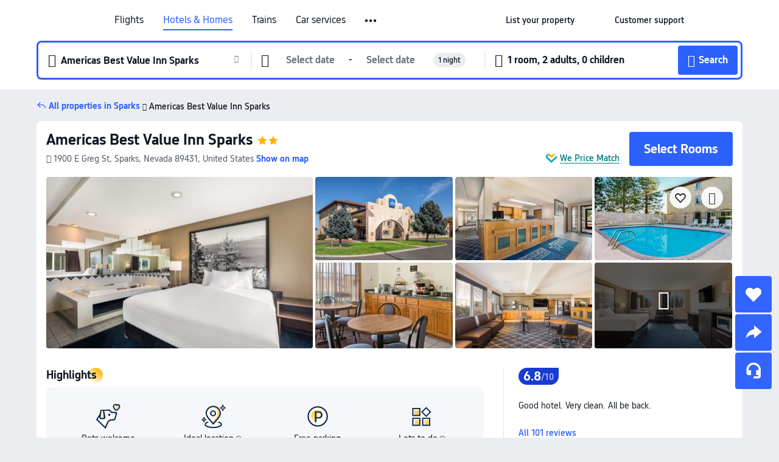

--- FILE ---
content_type: text/html; charset=utf-8
request_url: https://uk.trip.com/hotels/sparks-hotel-detail-2905546/super-8-by-wyndham-sparks-reno-area/
body_size: 58650
content:
<!DOCTYPE html><html lang="en-GB" data-cargo="locale:en-GB,language:en,currency:GBP,contextType:online,site:GB,group:Trip,country:GB"><head><meta charSet="utf-8"/><link rel="preconnect" href="https://ak-d.tripcdn.com/"/><link rel="preconnect" href="https://aw-d.tripcdn.com/"/><link rel="preload" href="https://ak-s-cw.tripcdn.com/modules/ibu/online-assets/TripGeom-Regular.ba9c64b894f5e19551d23b37a07ba0a4.woff2" as="font" crossorigin="" fetchpriority="high"/><link rel="preload" href="https://ak-s-cw.tripcdn.com/modules/ibu/online-assets/TripGeom-Medium.c01bb95e18e1b0d0137ff80b79b97a38.woff2" as="font" crossorigin="" fetchpriority="high"/><link rel="preload" href="https://ak-s-cw.tripcdn.com/modules/ibu/online-assets/TripGeom-Bold.9e9e0eb59209311df954413ff4957cbb.woff2" as="font" crossorigin="" fetchpriority="high"/><link rel="preload" href="https://ak-s-cw.tripcdn.com/NFES/trip-hotel-online/1768199763099/_next/serverStatic/font/iconfont.woff2" as="font" crossorigin="" fetchpriority="low"/><link rel="stylesheet" href="https://ak-s-cw.tripcdn.com/NFES/trip-hotel-online/1768199763099/_next/static/css/032dff32caf4bb86.css" crossorigin="anonymous" data-precedence="high"/><link rel="stylesheet" href="https://ak-s-cw.tripcdn.com/NFES/trip-hotel-online/1768199763099/_next/static/css/082c0e64ad1c9dfa.css" crossorigin="anonymous" data-precedence="high"/><link rel="stylesheet" href="https://ak-s-cw.tripcdn.com/NFES/trip-hotel-online/1768199763099/_next/static/css/b35f9c0397f5e7aa.css" crossorigin="anonymous" data-precedence="high"/><link rel="stylesheet" href="https://ak-s-cw.tripcdn.com/NFES/trip-hotel-online/1768199763099/_next/static/css/ac8ac49867505902.css" crossorigin="anonymous" data-precedence="high"/><link rel="stylesheet" href="https://ak-s-cw.tripcdn.com/NFES/trip-hotel-online/1768199763099/_next/static/css/2a15b9cf23c4d936.css" crossorigin="anonymous" data-precedence="high"/><link rel="stylesheet" href="https://ak-s-cw.tripcdn.com/NFES/trip-hotel-online/1768199763099/_next/static/css/9f7178bd697e2cd9.css" crossorigin="anonymous" data-precedence="high"/><link rel="preload" as="style" href="https://ak-s-cw.tripcdn.com/modules/ibu/ibu-public-component-umd/style.b7b60106e8e8a07d9ee0e3ec624de507.css" crossorigin="anonymous"/><link rel="preload" as="style" href="https://ak-s-cw.tripcdn.com/modules/ibu/online-assets/font.ddfdb9c8916dd1ec37cbf52f9391aca5.css" crossorigin="anonymous"/><link rel="preload" href="https://pages.trip.com/Hotels/libs/sdt/sdt.min.0.0.9.js" as="script"/><link rel="preload" href="https://aw-s.tripcdn.com/NFES/trip-hotel-online/1768199763099/_next/static/chunks/app/detail/page-6e00adfcd296f05f.js" as="script"/><link rel="preload" href="//ak-s.tripcdn.com/modules/hotel/hotel-spider-defence-new/sdt.1004-common.min.1589d4c8f1f0c32bbeb180195d34e6b4.js" as="script"/><meta name="viewport" content="width=device-width, initial-scale=1"/><link rel="preload" href="https://ak-d.tripcdn.com/images/0224v12000kxki8km8B70_R_960_660_R5_D.jpg" as="image" fetchpriority="high"/><title>Americas Best Value Inn Sparks: Latest Deals &amp; Reviews 2026 | Trip.com</title><meta name="description" content="Book a room at the Americas Best Value Inn Sparks in Sparks. Check verified reviews, photos and hotel prices, and enjoy the best deals on Trip.com!"/><meta name="keywords" content="Americas Best Value Inn Sparks"/><meta property="og:type" content="website"/><meta property="og:title" content="Americas Best Value Inn Sparks: Latest Deals &amp; Reviews 2026 | Trip.com"/><meta property="og:description" content="Book a room at the Americas Best Value Inn Sparks in Sparks. Check verified reviews, photos and hotel prices, and enjoy the best deals on Trip.com!"/><meta property="og:url" content="https://uk.trip.com/hotels/sparks-hotel-detail-2905546/super-8-by-wyndham-sparks-reno-area/"/><meta property="og:image" content="https://ak-d.tripcdn.com/images/0224v12000kxki8km8B70_R_960_660_R5_D.jpg"/><meta property="og:site_name" content="Americas Best Value Inn Sparks"/><link rel="alternate" href="https://www.trip.com/hotels/sparks-hotel-detail-2905546/super-8-by-wyndham-sparks-reno-area/" hrefLang="x-default"/><link rel="alternate" href="https://uk.trip.com/hotels/sparks-hotel-detail-2905546/super-8-by-wyndham-sparks-reno-area/" hrefLang="en-GB"/><link rel="alternate" href="https://hk.trip.com/hotels/sparks-hotel-detail-2905546/super-8-by-wyndham-sparks-reno-area/" hrefLang="zh-Hant-HK"/><link rel="alternate" href="https://kr.trip.com/hotels/sparks-hotel-detail-2905546/super-8-by-wyndham-sparks-reno-area/" hrefLang="ko"/><link rel="alternate" href="https://jp.trip.com/hotels/sparks-hotel-detail-2905546/super-8-by-wyndham-sparks-reno-area/" hrefLang="ja"/><link rel="alternate" href="https://sg.trip.com/hotels/sparks-hotel-detail-2905546/super-8-by-wyndham-sparks-reno-area/" hrefLang="en-SG"/><link rel="alternate" href="https://au.trip.com/hotels/sparks-hotel-detail-2905546/super-8-by-wyndham-sparks-reno-area/" hrefLang="en-AU"/><link rel="alternate" href="https://de.trip.com/hotels/sparks-hotel-detail-2905546/super-8-by-wyndham-sparks-reno-area/" hrefLang="de"/><link rel="alternate" href="https://fr.trip.com/hotels/sparks-hotel-detail-2905546/super-8-by-wyndham-sparks-reno-area/" hrefLang="fr"/><link rel="alternate" href="https://es.trip.com/hotels/sparks-hotel-detail-2905546/super-8-by-wyndham-sparks-reno-area/" hrefLang="es"/><link rel="alternate" href="https://it.trip.com/hotels/sparks-hotel-detail-2905546/super-8-by-wyndham-sparks-reno-area/" hrefLang="it"/><link rel="alternate" href="https://ru.trip.com/hotels/sparks-hotel-detail-2905546/super-8-by-wyndham-sparks-reno-area/" hrefLang="ru"/><link rel="alternate" href="https://th.trip.com/hotels/sparks-hotel-detail-2905546/super-8-by-wyndham-sparks-reno-area/" hrefLang="th"/><link rel="alternate" href="https://id.trip.com/hotels/sparks-hotel-detail-2905546/super-8-by-wyndham-sparks-reno-area/" hrefLang="id"/><link rel="alternate" href="https://my.trip.com/hotels/sparks-hotel-detail-2905546/super-8-by-wyndham-sparks-reno-area/" hrefLang="ms"/><link rel="alternate" href="https://vn.trip.com/hotels/sparks-hotel-detail-2905546/super-8-by-wyndham-sparks-reno-area/" hrefLang="vi"/><link rel="alternate" href="https://nl.trip.com/hotels/sparks-hotel-detail-2905546/super-8-by-wyndham-sparks-reno-area/" hrefLang="nl"/><link rel="alternate" href="https://pl.trip.com/hotels/sparks-hotel-detail-2905546/super-8-by-wyndham-sparks-reno-area/" hrefLang="pl"/><link rel="alternate" href="https://gr.trip.com/hotels/sparks-hotel-detail-2905546/super-8-by-wyndham-sparks-reno-area/" hrefLang="el"/><link rel="alternate" href="https://tr.trip.com/hotels/sparks-hotel-detail-2905546/super-8-by-wyndham-sparks-reno-area/" hrefLang="tr"/><link rel="alternate" href="https://br.trip.com/hotels/sparks-hotel-detail-2905546/super-8-by-wyndham-sparks-reno-area/" hrefLang="pt-BR"/><link rel="alternate" href="https://tw.trip.com/hotels/sparks-hotel-detail-2905546/super-8-by-wyndham-sparks-reno-area/" hrefLang="zh-Hant-TW"/><link rel="alternate" href="https://nz.trip.com/hotels/sparks-hotel-detail-2905546/super-8-by-wyndham-sparks-reno-area/" hrefLang="en-NZ"/><link rel="alternate" href="https://ca.trip.com/hotels/sparks-hotel-detail-2905546/super-8-by-wyndham-sparks-reno-area/" hrefLang="en-CA"/><link rel="alternate" href="https://us.trip.com/hotels/sparks-hotel-detail-2905546/super-8-by-wyndham-sparks-reno-area/" hrefLang="en-US"/><link rel="alternate" href="https://pk.trip.com/hotels/sparks-hotel-detail-2905546/super-8-by-wyndham-sparks-reno-area/" hrefLang="en-PK"/><link rel="alternate" href="https://in.trip.com/hotels/sparks-hotel-detail-2905546/super-8-by-wyndham-sparks-reno-area/" hrefLang="en-IN"/><link rel="alternate" href="https://sa.trip.com/hotels/sparks-hotel-detail-2905546/super-8-by-wyndham-sparks-reno-area/" hrefLang="ar-SA"/><link rel="alternate" href="https://ae.trip.com/hotels/sparks-hotel-detail-2905546/super-8-by-wyndham-sparks-reno-area/" hrefLang="en-AE"/><link rel="alternate" href="https://at.trip.com/hotels/sparks-hotel-detail-2905546/super-8-by-wyndham-sparks-reno-area/" hrefLang="de-AT"/><link rel="alternate" href="https://dk.trip.com/hotels/sparks-hotel-detail-2905546/super-8-by-wyndham-sparks-reno-area/" hrefLang="da"/><link rel="alternate" href="https://fi.trip.com/hotels/sparks-hotel-detail-2905546/super-8-by-wyndham-sparks-reno-area/" hrefLang="fi"/><link rel="alternate" href="https://mx.trip.com/hotels/sparks-hotel-detail-2905546/super-8-by-wyndham-sparks-reno-area/" hrefLang="es-MX"/><link rel="alternate" href="https://ph.trip.com/hotels/sparks-hotel-detail-2905546/super-8-by-wyndham-sparks-reno-area/" hrefLang="en-PH"/><link rel="alternate" href="https://pt.trip.com/hotels/sparks-hotel-detail-2905546/super-8-by-wyndham-sparks-reno-area/" hrefLang="pt"/><link rel="alternate" href="https://se.trip.com/hotels/sparks-hotel-detail-2905546/super-8-by-wyndham-sparks-reno-area/" hrefLang="sv"/><link rel="canonical" href="https://uk.trip.com/hotels/sparks-hotel-detail-2905546/super-8-by-wyndham-sparks-reno-area/"/><script type="text/javascript">window.UBT_BIZCONFIG={isLoadRMS:false}</script><link rel="stylesheet" href="https://ak-s-cw.tripcdn.com/modules/ibu/ibu-public-component-umd/style.b7b60106e8e8a07d9ee0e3ec624de507.css" crossorigin="anonymous"/><script src="https://ak-s-cw.tripcdn.com/modules/ibu/ibu-public-component-umd/production.min.e60ad7659c4307455a5d16ce5eb7707d.js" crossorigin="anonymous"></script><script src="https://ak-s-cw.tripcdn.com/modules/ibu/gtm-loader/gtm-loader.131ef8b57f3d288725f3c2c14517cd74.js"></script><link rel="stylesheet" href="https://ak-s-cw.tripcdn.com/modules/ibu/online-assets/font.ddfdb9c8916dd1ec37cbf52f9391aca5.css" crossorigin="anonymous"/><script type="application/ld+json">{"@type":"Hotel","name":"Americas Best Value Inn Sparks","address":{"postalCode":"89431","addressLocality":"1900 E Greg St","streetAddress":"1900 E Greg St, Sparks, Nevada 89431, United States","addressRegion":"Sparks","addressCountry":"United States","@type":"PostalAddress"},"image":"https://ak-d.tripcdn.com/images/0224v12000kxki8km8B70_R_960_660_R5_D.jpg","@context":"http://schema.org","aggregateRating":{"bestRating":5,"@type":"AggregateRating","reviewCount":"101","ratingValue":"3.4"},"priceRange":"From £54","url":"https://www.trip.com/hotels/sparks-hotel-detail-2905546/super-8-by-wyndham-sparks-reno-area/"}</script><script type="application/ld+json">{"@context":"https://schema.org","@type":"BreadcrumbList","itemListElement":[{"@type":"ListItem","position":1,"name":"Trip.com","item":"https://uk.trip.com"},{"@type":"ListItem","position":2,"name":"Hotels","item":"https://uk.trip.com/hotels/"},{"@type":"ListItem","position":3,"name":"Hotels in United States","item":"https://uk.trip.com/hotels/country/united-states.html"},{"@type":"ListItem","position":4,"name":"Hotels in Nevada","item":"https://uk.trip.com/hotels/province/us-nevada.html"},{"@type":"ListItem","position":5,"name":"Hotels in Sparks","item":"https://uk.trip.com/hotels/sparks-hotels-list-26892/"},{"@type":"ListItem","position":6,"name":"Americas Best Value Inn Sparks","item":""}]}</script><script type="application/ld+json">{"@context":"https://schema.org","@type":"FAQPage","mainEntity":[{"@type":"Question","name":"What landmarks are close to Americas Best Value Inn Sparks?","acceptedAnswer":{"@type":"Answer","text":"Nearby attractions to Americas Best Value Inn Sparks include Gymnastics Nevada, only 780m from your search (straight-line distance) away."}},{"@type":"Question","name":"Does Americas Best Value Inn Sparks have a swimming pool?","acceptedAnswer":{"@type":"Answer","text":"Yes, Americas Best Value Inn Sparks has a pool."}},{"@type":"Question","name":"Are pets allowed at Americas Best Value Inn Sparks?","acceptedAnswer":{"@type":"Answer","text":"Yes, pets are welcome at Americas Best Value Inn Sparks, but it is best to call ahead to confirm."}},{"@type":"Question","name":"What are the check-in and check-out times at Americas Best Value Inn Sparks?","acceptedAnswer":{"@type":"Answer","text":"Check-in at Americas Best Value Inn Sparks is from 15:00-24:00 and check-out is by 11:00."}},{"@type":"Question","name":"Which airport is closest to Americas Best Value Inn Sparks?","acceptedAnswer":{"@type":"Answer","text":"The nearest airport is Reno–Tahoe International Airport, just about 14 mins from hotel by car (7.8 km) away."}},{"@type":"Question","name":"How much does it cost to stay at Americas Best Value Inn Sparks?","acceptedAnswer":{"@type":"Answer","text":"Prices at Americas Best Value Inn Sparks may change depending on dates, hotel policy, and other factors. Enter your travel dates to see the latest prices."}}]}</script><link rel="preload" href="https://ak-s-cw.tripcdn.com/ares/api/cc?f=locale%2Fv3%2F100043054%2Fen-GB.js%2C%2Flocale%2Fv3%2F6002%2Fen-GB.js%2C%2Flocale%2Fv3%2F6001%2Fen-GB.js%2C%2Flocale%2Fv3%2F330151%2Fen-GB.js%2C%2Flocale%2Fv3%2F330153%2Fen-GB.js%2C%2Flocale%2Fv3%2F100015471%2Fen-GB.js%2C%2Flocale%2Fv3%2F100009239%2Fen-GB.js%2C%2Flocale%2Fv3%2F37666%2Fen-GB.js%2C%2Flocale%2Fv3%2F100015469%2Fen-GB.js%2C%2Flocale%2Fv3%2F33000032%2Fen-GB.js%2C%2Flocale%2Fv3%2F33000006%2Fen-GB.js%2C%2Flocale%2Fv3%2F33000018%2Fen-GB.js%2C%2Flocale%2Fv3%2F33000015%2Fen-GB.js%2C%2Flocale%2Fv3%2F33000010%2Fen-GB.js%2C%2Flocale%2Fv3%2F6005%2Fen-GB.js%2C%2Flocale%2Fv3%2F37100%2Fen-GB.js%2C%2Flocale%2Fv3%2F37007%2Fen-GB.js&amp;etagc=6242059b423068af44ef96f6cd92d42c&amp;defaultNfesId=100043054" as="script" crossorigin="anonymous"/><script id="webcore_internal" type="application/json" crossorigin="anonymous">{"rootMessageId":"100043054-0a9a8e69-491401-10643"}</script><script src="https://ak-s-cw.tripcdn.com/NFES/trip-hotel-online/1768199763099/_next/static/chunks/polyfills-c67a75d1b6f99dc8.js" crossorigin="anonymous" nomodule=""></script></head><body dir="ltr" class="ibu-hotel-online-tripgeom" data-domain="ak"><div id="hp_container" class=""><div id="ibu_hotel_header"><div class="mc-hd mc-hd__en-gb mc-hd_line mc-hd_theme_white mc-hd-single_row"><div class="mc-hd__inner"><div class="mc-hd__flex-con clear-float"><div class="mc-hd__logo-con mc-hd__logo-con-en-GB"><div class="mc-hd__trip-logo-placeholder"></div></div><div class="mc-hd__nav-single-row"><div class="mc-hd__nav-con 3010 mc-hd__nav-loading" id="ibuHeaderChannels"><ul class="mc-hd__nav"><li class="mc-hd__nav-item"><a id="header_action_nav_flights" class="mc-hd__nav-lnk" title="Flights" href="/flights/?locale=en-GB&amp;curr=GBP">Flights</a></li><li class="mc-hd__nav-item"><a id="header_action_nav_hotels" class="mc-hd__nav-lnk is-active" title="Hotels &amp; Homes" href="/hotels/?locale=en-GB&amp;curr=GBP">Hotels & Homes</a></li><li class="mc-hd__nav-item"><a id="header_action_nav_trains" class="mc-hd__nav-lnk" title="Trains" href="/trains/?locale=en-GB&amp;curr=GBP">Trains</a></li><li class="mc-hd__nav-item mc-hd__nav-item-wth-sub"><span id="header_action_nav_cars" class="mc-hd__nav-lnk" title="Car services">Car services</span><ul class="mc-hd__nav-item-sub"><li><a id="header_action_nav_Car Rentals" href="/carhire/?channelid=14409&amp;locale=en-GB&amp;curr=GBP" class="mc-hd__sub-nav-lnk">Car Rentals</a></li><li><a id="header_action_nav_Airport Transfers" href="/airport-transfers/?locale=en-GB&amp;curr=GBP" class="mc-hd__sub-nav-lnk">Airport Transfers</a></li></ul></li><li class="mc-hd__nav-item mc-hd__nav-item-wth-sub"><a id="header_action_nav_ttd" class="mc-hd__nav-lnk" title="Attractions &amp; Tours" href="/things-to-do/ttd-home/?ctm_ref=vactang_page_23810&amp;locale=en-GB&amp;curr=GBP">Attractions & Tours</a><ul class="mc-hd__nav-item-sub"><li><a id="header_action_nav_Attractions &amp; Tours" href="/things-to-do/ttd-home/?ctm_ref=vactang_page_23810&amp;locale=en-GB&amp;curr=GBP" class="mc-hd__sub-nav-lnk">Attractions &amp; Tours</a></li><li><a id="header_action_nav_eSIM &amp; SIM" href="/sale/w/10229/esim.html?locale=en-GB&amp;curr=GBP" class="mc-hd__sub-nav-lnk">eSIM &amp; SIM</a></li></ul></li><li class="mc-hd__nav-item"><a id="header_action_nav_packages" class="mc-hd__nav-lnk" title="Flight + Hotel" href="/packages/?sourceFrom=IBUBundle_home&amp;locale=en-GB&amp;curr=GBP">Flight + Hotel</a></li><li class="mc-hd__nav-item"><a id="header_action_nav_giftcard" class="mc-hd__nav-lnk" title="Gift cards" href="/giftcard?locale=en-GB&amp;curr=GBP">Gift cards</a></li><li class="mc-hd__nav-item"><a id="header_action_nav_privatetours" class="mc-hd__nav-lnk" title="Private Tours" href="/package-tours/private-tours?locale=en-GB&amp;curr=GBP">Private Tours</a></li><li class="mc-hd__nav-item"><a id="header_action_nav_cruises" class="mc-hd__nav-lnk" title="Cruises" href="/cruises?locale=en-GB&amp;curr=GBP">Cruises</a></li><li class="mc-hd__nav-item"><a id="header_action_nav_tripplanner" class="mc-hd__nav-lnk" title="Trip.Planner" href="/webapp/tripmap/tripplanner?source=t_online_homepage&amp;locale=en-GB&amp;curr=GBP">Trip.Planner</a><div class="mc-hd__nav-item-new">New</div></li><li class="mc-hd__nav-item mc-hd__nav-item-wth-sub"><span id="header_action_nav_travelinspiration" class="mc-hd__nav-lnk" title="Travel Inspiration">Travel Inspiration</span><ul class="mc-hd__nav-item-sub"><li><a id="header_action_nav_Travel Guides" href="/travel-guide/?locale=en-GB&amp;curr=GBP" class="mc-hd__sub-nav-lnk">Travel Guides</a></li><li><a id="header_action_nav_Trip.Best" href="/toplist/tripbest/home?locale=en-GB&amp;curr=GBP" class="mc-hd__sub-nav-lnk">Trip.Best</a></li></ul></li><li class="mc-hd__nav-item"><a id="header_action_nav_tripmap" class="mc-hd__nav-lnk" title="Map" href="/webapp/tripmap/travel?entranceId=Triponlinehomeside&amp;locale=en-GB&amp;curr=GBP">Map</a></li><li class="mc-hd__nav-item"><a id="header_action_nav_tripcoins" class="mc-hd__nav-lnk" title="Trip.com Rewards" href="/customer/loyalty/?locale=en-GB&amp;curr=GBP">Trip.com Rewards</a></li><li class="mc-hd__nav-item"><a id="header_action_nav_sales" class="mc-hd__nav-lnk" title="Deals" href="/sale/deals/?locale=en-GB&amp;curr=GBP">Deals</a></li></ul></div></div><div class="mc-hd__func-con" id="ibuHeaderMenu"><div class="mc-hd__func"><div class="mc-hd__option-app-placeholder">App</div><div class="mc-hd__option"><div class="mc-hd__entry"><span title="List your property">List your property</span><i class="fi fi-Hotels"></i></div></div><div class="mc-hd__option mc-hd__option__selector"><div class="mc-hd__selector mc-lhd-menu-selector" tabindex="0" role="button" aria-haspopup="dialog" aria-label="Language/currency"><div class="mc-lhd-menu-selector-locale-con" style="padding:8px" aria-hidden="true"><div class="mc-lhd-menu-selector-locale en_gb"><i class="locale-icon flag-en-GB"></i></div></div></div></div><div class="mc-hd__option"><div class="mc-hd__help"><span title="Customer support">Customer support</span><i class="fi fi-ic_help"></i></div></div><div class="mc-hd__search-booking-placeholder">Find bookings</div><div class="mc-lhd-menu-account mc-lhd-account-nologin" style="display:none"></div></div></div></div></div></div><script>if (typeof Object.assign !== 'function') {window._assignObject = function(t, s) {for (var k in s) { t[k] = s[k] }; return t }; }else { window._assignObject = Object.assign } window.__CARGO_DATA__ = _assignObject(window.__CARGO_DATA__ || {}, {"channelmetauoe1":[{"channel":"home","source":"flights","value":"{\"displayName\":\"Home\",\"displayNameSharkKey\":\"ButtonText_Home\",\"path\":\"\"}"},{"channel":"hotels","source":"flights","value":"{\"displayName\":\"Hotels\",\"displayNameSharkKey\":\"ButtonText_Hotel\",\"path\":\"/hotels/\",\"icon\":\"fi-hotel_new\",\"groupId\":1}"},{"channel":"flights","source":"flights","value":"{\"displayName\":\"Flights\",\"displayNameSharkKey\":\"ButtonText_Flights\",\"path\":\"/flights/\",\"icon\":\"fi-flight\",\"groupId\":1}"},{"channel":"trains","source":"flights","value":"{\"displayName\":\"Trains\",\"displayNameSharkKey\":\"ButtonText_Trains\",\"path\":\"/trains/\",\"icon\":\"fi-train\",\"groupId\":1}"},{"channel":"ttd","source":"flights","value":"{\"displayName\":\"TNT\",\"displayNameSharkKey\":\"ButtonText_TTD\",\"path\":\"/things-to-do/ttd-home/?ctm_ref=vactang_page_23810\",\"icon\":\"fi-ic_tnt\",\"groupId\":1}"},{"channel":"travelguide","source":"flights","value":"{\"displayName\":\"Attractions\",\"displayNameSharkKey\":\"ButtonText_TravelGuide\",\"path\":\"/travel-guide/\",\"icon\":\"fi-destination\",\"parent\":\"travelinspiration\",\"groupId\":3}"},{"channel":"carhire","source":"flights","value":"{\"displayName\":\"Car Rentals\",\"displayNameSharkKey\":\"ButtonText_Carhire\",\"path\":\"/carhire/?channelid=14409\",\"parent\":\"cars\",\"icon\":\"fi-car\",\"groupId\":1}"},{"channel":"airporttransfers","source":"flights","value":"{\"displayName\":\"Airport Transfers\",\"displayNameSharkKey\":\"ButtonText_AirportTransfers\",\"path\":\"/airport-transfers/\",\"parent\":\"cars\",\"icon\":\"fi-airport-transfer\",\"groupId\":1}"},{"channel":"cars","source":"flights","value":"{\"displayName\":\"Cars\",\"displayNameSharkKey\":\"ButtonText_Cars\",\"path\":\"\",\"icon\":\"fi-ic_carrental\",\"groupId\":1}"},{"channel":"sales","source":"flights","value":"{\"displayName\":\"Deals\",\"displayNameSharkKey\":\"ButtonText_Deals\",\"path\":\"/sale/deals/\",\"icon\":\"fi-a-ic_deal21x\",\"groupId\":3}"},{"channel":"tripcoins","source":"flights","value":"{\"displayName\":\"Trip Rewards\",\"displayNameSharkKey\":\"ButtonText_TripRewards\",\"path\":\"/customer/loyalty/\",\"icon\":\"fi-a-TripCoins\",\"groupId\":4}"},{"channel":"giftcard","source":"flights","value":"{\"displayName\":\"GiftCard\",\"displayNameSharkKey\":\"ButtonText_GiftCard\",\"path\":\"/giftcard\",\"icon\":\"fi-ic_giftcard\",\"groupId\":2}"},{"channel":"cruises","source":"flights","value":"{\"displayName\":\"Cruises\",\"displayNameSharkKey\":\"ButtonText_Cruises\",\"path\":\"/cruises\",\"icon\":\"fi-ic_BU_cruises\",\"groupId\":2}"},{"channel":"others","source":"flights","value":"{\"path\":\"/sale/w/1744/singaporediscovers.html?locale=en_sg\",\"displayName\":\"SingapoRediscovers Vouchers\",\"displayNameSharkKey\":\"key_channel_sg_vouchers\"}"},{"channel":"packages","source":"flights","value":"{\"displayName\":\"Bundle\",\"displayNameSharkKey\":\"ButtonText_Bundle\",\"path\":\"/packages/?sourceFrom=IBUBundle_home\",\"icon\":\"fi-ic_bundle\",\"groupId\":1}"},{"channel":"customtrips","source":"flights","value":"{\"displayName\":\"Custom Trips\",\"displayNameSharkKey\":\"ButtonText_CustomTrip\",\"path\":\"/custom-trips/index\",\"icon\":\"fi-a-ic_BU_customtrips\",\"groupId\":2}"},{"channel":"insurance","source":"flights","value":"{\"displayName\":\"Insurance\",\"displayNameSharkKey\":\"ButtonText_Insurance\",\"path\":\"/insurance?bid=1&cid=2&pid=1\",\"icon\":\"fi-ic_insurance\",\"groupId\":2}"},{"channel":"tnt","source":"flights","value":"{\"displayName\":\"tnt\",\"displayNameSharkKey\":\"ButtonText_TTD\",\"path\":\"/things-to-do/ttd-home/?ctm_ref=vactang_page_23810\",\"parent\":\"ttd\",\"icon\":\"fi-ic_tnt\",\"groupId\":1}"},{"channel":"esim","source":"flights","value":"{\"displayName\":\"eSIM\",\"displayNameSharkKey\":\"ButtonText_eSim\",\"path\":\"/sale/w/10229/esim.html\",\"parent\":\"ttd\",\"groupId\":1}"},{"channel":"tripmap","source":"flights","value":"{\"displayName\":\"Map\",\"displayNameSharkKey\":\"ButtonText_Map\",\"path\":\"/webapp/tripmap/travel?entranceId=Triponlinehomeside\",\"icon\":\"fi-a-itinerarymap\",\"groupId\":3}"},{"channel":"travelinspiration","source":"flights","value":"{\"displayName\":\"TravelInspiration\",\"displayNameSharkKey\":\"ButtonText_TravelInspiration\",\"path\":\"\",\"icon\":\"fi-destination\",\"groupId\":3}"},{"channel":"tripbest","source":"flights","value":"{\"displayName\":\"TripBest\",\"displayNameSharkKey\":\"ButtonText_TripBest\",\"path\":\"/toplist/tripbest/home\",\"icon\":\"fi-destination\",\"parent\":\"travelinspiration\",\"groupId\":3}"},{"channel":"tripplanner","source":"flights","value":"{\"displayName\":\"TripPlanner\",\"displayNameSharkKey\":\"ButtonText_TripPlanner\",\"path\":\"/webapp/tripmap/tripplanner?source=t_online_homepage\",\"groupId\":3,\"iconUrl\":\"https://dimg04.tripcdn.com/images/05E1712000o6ljnud70A3.svg\",\"activeIconUrl\":\"https://dimg04.tripcdn.com/images/05E3c12000nm1joaw5B34.png\"}"},{"channel":"grouptours","source":"flights","value":"{\"displayName\":\"Group Tours\",\"displayNameSharkKey\":\"ButtonText_GroupTours\",\"path\":\"/package-tours/group-tours\",\"groupId\":2,\"iconUrl\":\"https://dimg04.tripcdn.com/images/05E6i12000nn4rqq27CB1.svg\",\"activeIconUrl\":\"https://dimg04.tripcdn.com/images/05E6i12000nn4rqq27CB1.svg\"}"},{"channel":"privatetours","source":"flights","value":"{\"displayName\":\"Private Tours\",\"displayNameSharkKey\":\"ButtonText_PrivateTours\",\"path\":\"/package-tours/private-tours\",\"groupId\":2,\"iconUrl\":\"https://dimg04.tripcdn.com/images/05E4612000nn4rnod1150.svg\",\"activeIconUrl\":\"https://dimg04.tripcdn.com/images/05E4612000nn4rnod1150.svg\"}"}],"locale":"en-GB","onlinechannelscengbe1":[{"locale":"en-GB","channel":"flights","value":"1"},{"locale":"en-GB","channel":"hotels","value":"1"},{"locale":"en-GB","channel":"trains","value":"1"},{"locale":"en-GB","channel":"cars","value":"1"},{"locale":"en-GB","channel":"carhire","value":"1"},{"locale":"en-GB","channel":"airporttransfers","value":"1"},{"locale":"en-GB","channel":"ttd","value":"1"},{"locale":"en-GB","channel":"tnt","value":"1"},{"locale":"en-GB","channel":"esim","value":"1"},{"locale":"en-GB","channel":"packages","value":"1"},{"locale":"en-GB","channel":"giftcard","value":"1"},{"locale":"en-GB","channel":"privatetours","value":"1"},{"locale":"en-GB","channel":"cruises","value":"1"},{"locale":"en-GB","channel":"tripplanner","value":"2"},{"locale":"en-GB","channel":"travelinspiration","value":"1"},{"locale":"en-GB","channel":"travelguide","value":"1"},{"locale":"en-GB","channel":"tripbest","value":"1"},{"locale":"en-GB","channel":"tripmap","value":"1"},{"locale":"en-GB","channel":"tripcoins","value":"1"},{"locale":"en-GB","channel":"sales","value":"1"}],"menumetacengbe0":"{\"entry\":{\"url\":\"/list-your-property?channel=21\",\"displaySharkKey\":\"key_header_entry\"},\"help\":{\"mode\":\"entry\",\"url\":\"/pages/support\"},\"mybooking\":{\"url\":\"/order/all\",\"displaySharkKey\":\"V3_Profile_MyOrders\"}}","loginmenue0":"{\"menu\":[{\"show\":true,\"displayName\":\"My Bookings\",\"displayNameSharkKey\":\"V3_Profile_MyOrders\",\"include\":\"all\",\"link\":\"/order/all\",\"id\":\"booking\"},{\"show\":false,\"displayName\":\"Trip Coins\",\"displayNameSharkKey\":\"V3_Profile_Points\",\"include\":\"all\",\"showByLocale\":\"en-ca,da-dk,fi-fi,uk-ua,pt-pt,es-mx,sv-se,nl-nl,pl-pl,en-sg,ja-jp,ko-kr,en-hk,zh-hk,de-de,fr-fr,es-es,ru-ru,id-id,en-id,th-th,en-th,ms-my,en-my,en-au,en-xx,en-us,es-us,tr-tr,en-ie,de-at,de-ch,fr-ch,nl-be,en-be,fr-be,en-il,pt-br,el-gr,en-ae,en-sa,en-nz,en-gb,it-it,vi-vn,en-ph,en-in,en-pk,en-kw,en-qa,en-om,en-bh,en-kh,ru-az,ru-by,ru-kz,zh-sg,zh-my\",\"link\":\"/customer/points/\",\"id\":\"points\"},{\"show\":true,\"displayName\":\"Promo Codes\",\"displayNameSharkKey\":\"V3_Promo_Code\",\"include\":\"all\",\"link\":\"/customer/promo/\",\"id\":\"codes\"},{\"show\":true,\"displayName\":\"Profile\",\"displayNameSharkKey\":\"V3_Text_MembInfo\",\"include\":\"all\",\"link\":\"/membersinfo/profile/\",\"id\":\"profile\"},{\"show\":false,\"displayName\":\"Friend Referrals\",\"displayNameSharkKey\":\"V3_Text_Friend\",\"include\":\"all\",\"link\":\"/sale/w/1899/friends-referral-main.html?locale=en_xx\",\"id\":\"Friend\"},{\"show\":false,\"displayName\":\"Favorites\",\"displayNameSharkKey\":\"ButtonText_Hotel_Collection\",\"showByLocale\":\"en-ca,da-dk,fi-fi,uk-ua,pt-pt,es-mx,sv-se,nl-nl,pl-pl,en-sg,ja-jp,ko-kr,en-hk,zh-hk,zh-tw,de-de,fr-fr,es-es,ru-ru,id-id,en-id,th-th,en-th,ms-my,en-my,en-au,en-xx,en-us,es-us,tr-tr,en-ie,de-at,de-ch,fr-ch,nl-be,en-be,fr-be,en-il,pt-br,el-gr,en-ae,en-sa,en-nz,en-gb,it-it,vi-vn,en-ph,en-in,en-pk,en-kw,en-qa,en-om,en-bh,en-kh,ru-az,ru-by,ru-kz,zh-sg,zh-my\",\"include\":\"all\",\"link\":\"/favorite/\",\"id\":\"favorites\"},{\"show\":false,\"showByLocale\":\"en-xx,en-us,en-sg,en-au,en-my,en-gb,en-be,en-ch,en-ie,en-ca,en-sa,en-hk,en-ae,en-nz,en-il,zh-tw,zh-hk,ja-jp,ko-kr,th-th,vi-vn,en-th,en-id,en-ph,en-in,en-pk,en-kw,en-qa,en-om,en-bh,en-kh,ru-az,ru-by,ru-kz,zh-sg,zh-my\",\"displayName\":\"Moments\",\"displayNameSharkKey\":\"V3_Profile_Moments\",\"include\":\"all\",\"link\":\"/travel-guide/personal-home\",\"id\":\"Moments\"},{\"show\":false,\"displayName\":\"Flight Price Alerts\",\"displayNameSharkKey\":\"Key_Flight_Price_Alerts\",\"include\":\"all\",\"showByLocale\":\"en-ca,da-dk,fi-fi,uk-ua,pt-pt,es-mx,sv-se,nl-nl,pl-pl,en-sg,ja-jp,ko-kr,en-hk,zh-hk,de-de,fr-fr,es-es,ru-ru,id-id,en-id,th-th,en-th,ms-my,en-my,en-au,en-xx,en-us,es-us,tr-tr,en-ie,de-at,de-ch,fr-ch,nl-be,en-be,fr-be,en-il,pt-br,el-gr,en-ae,en-sa,en-nz,en-gb,it-it,vi-vn,en-ph,en-in,en-pk,en-kw,en-qa,en-om,en-bh,en-kh,ru-az,ru-by,ru-kz,zh-sg,zh-my\",\"link\":\"/flights/price-alert/\",\"id\":\"flghtAlert\"},{\"show\":false,\"displayName\":\"Rewards\",\"displayNameSharkKey\":\"Key_Entrance_Title\",\"include\":\"all\",\"showByLocale\":\"en-ca,da-dk,fi-fi,uk-ua,pt-pt,es-mx,sv-se,nl-nl,pl-pl,en-sg,ja-jp,ko-kr,en-hk,zh-hk,de-de,fr-fr,es-es,ru-ru,id-id,en-id,th-th,en-th,ms-my,en-my,en-au,en-xx,en-us,es-us,tr-tr,en-ie,de-at,de-ch,fr-ch,nl-be,en-be,fr-be,en-il,pt-br,el-gr,en-ae,en-sa,en-nz,en-gb,it-it,vi-vn,en-ph,en-in,en-pk,en-kw,en-qa,en-om,en-bh,en-kh,ru-az,ru-by,ru-kz,zh-sg,zh-my\",\"link\":\"/customer/tierpoints/\",\"id\":\"rewards\"}]}"})</script></div><div class="content"><div class="page_detailPage__zRS1L"><div class="detailSearchBox_detailSearchBox-container__GKmx0" role="region" aria-label="Search properties"><div class="detailSearchBox_searchBox-wrap__WvYqJ"><div dir="ltr" class="searchBoxContainer__z5SAp responsive__iDq6D"><div class="searchBox__gPrFy" style="border:3px solid var(--smtcColorBorderBrandBold)"><div class="destination__MneKx responsive__vrNTP" aria-label=""><div class="descriptionBorderBox__Fn4fW"><div class="destination-inputBox__lJLLb"><i aria-hidden="true" class="hotel_desktop_trip- ic ic-locationline ic_locationline destination-icon__WAVAD"></i><div class="destination-inputBoxIputContainer__NRWlF"><input id="destinationInput" class="destination-inputBox_input__FyxR4" type="text" autoComplete="off" placeholder="Where to?" tabindex="0" value="Americas Best Value Inn Sparks"/><div class="destination-inputBox_inputFake__mQ3Gz">Americas Best Value Inn Sparks</div></div><div class="destination-inputBoxClearIconContainer__Glo7x" tabindex="0" role="button" aria-label=""><i aria-hidden="true" class="hotel_desktop_trip- ic ic-clear ic_clear destination-inputBoxClearIcon__olXZu"></i></div><div class="divider__J9E6E"></div></div></div></div><div class="responsive__Djfnm calendar__U5W5V calendarRelavtive__pWLcx" tabindex="0" aria-label=""><div class="calendarBox__IY9SI"><i aria-hidden="true" class="hotel_desktop_trip- ic ic-calendar ic_calendar calendar-icon___FMn8"></i><div class="calendar-time__NWqIM"><input id="checkInInput" type="text" readonly="" placeholder="Select date" class="calendar-checkInInput__WKk2h" tabindex="-1" value=""/><div class="calendar-inputBox_inputFake__M3Udk">Select date</div></div><div class="calendar-nights___Bn9y">-</div><div class="calendar-time__NWqIM"><input id="checkOutInput" type="text" readonly="" placeholder="Select date" class="calendar-checkOutInput__aurPl" tabindex="-1" value=""/><div class="calendar-inputBox_inputFake__M3Udk">Select date</div></div><div class="nights__i8cwz"><span>1 night</span></div><div class="divider__XkfFN"></div></div><div tabindex="-1" data-stop-blur="stop-calendar-blur" class="calendarComponent__e4tJH"></div></div><div class="guest__MEM77 responsive__VcS0g" tabindex="0" role="button" aria-expanded="false" aria-label=""><div class="guestBox__lMID_"><i aria-hidden="true" class="hotel_desktop_trip- ic ic-user ic_user guestBox-person__vuOLI"></i><div class="guestBox-content__Pc63P">1 room, 2 adults, 0 children</div></div></div><div class="searchButton-container__HE5VV"><div class="searchButtonContainer__fIR6v responsive__C52t0" role="button" aria-label="Search"><button class="tripui-online-btn tripui-online-btn-large tripui-online-btn-solid-primary  tripui-online-btn-block  " type="button" style="padding:0 16px;font-size:16px;height:48px" dir="ltr"><div class="tripui-online-btn-content"><span class="tripui-online-btn-icon" style="transform:none"><i aria-hidden="true" class="hotel_desktop_trip- ic ic-search ic_search searchButton-icon__OOYav"></i></span><span class="tripui-online-btn-content-children ">Search</span></div></button></div></div></div></div></div></div><div class="crumb_hotelCrumb__8aaZb"><span class="crumb_hotelCrumb-box__zv3Ma" tabindex="0" aria-label="All properties in Sparks" role="button"><i aria-hidden="true" class="smarticon u-icon u-icon-ic_new_back u-icon_ic_new_back crumb_hotelCrumb-icon__JsUUj"></i><span class="crumb_hotelCrumb-title__siLyG" aria-hidden="true">All properties in Sparks</span></span><div class="crumb_hotelCrumb-seo-title-box__DrnL3"><span class="crumb_hotelCrumb-seo-title__AzUmW" tabindex="0"><i aria-hidden="true" class="hotel_desktop_trip- ic ic-forward ic_forward crumb_hotelCrumb-switchIcon_right__Gw8rE"></i>Americas Best Value Inn Sparks</span><div class="crumb_hotelCrumb-seo-freshModal__JJFWD "><div><div class="FreshnessModal_freshness-section-triangle__3CiSj"></div><div class="FreshnessModal_freshness-section__Hutqy"><div class="FreshnessModal_freshness-section-content__TuSwZ"><h2 class="FreshnessModal_freshness-primary-title__gGYT3">Discover Americas Best Value Inn Sparks, a 2-star stay in Washoe County. With a score of 6.8/10 from 101 reviews, it delivers great quality and value, with prices starting at £54.</h2><div class="FreshnessModal_freshness-subsection__Z76Tl"><h3 class="FreshnessModal_freshness-secondary-title__jYER3">Check-In &amp; Check-Out</h3><div class="FreshnessModal_freshness-contents__gVtQh"><p class="FreshnessModal_freshness-content-item__JudST">Check-in from 15:00</p><p class="FreshnessModal_freshness-content-item__JudST">check-out until 11:00</p></div></div><div class="FreshnessModal_freshness-subsection__Z76Tl"><h3 class="FreshnessModal_freshness-secondary-title__jYER3">Nearby Attractions</h3><div class="FreshnessModal_freshness-contents__gVtQh"><p class="FreshnessModal_freshness-content-item__JudST">Wild Island Family Adventure Park - Waterpark: 0.95km from the hotel</p><p class="FreshnessModal_freshness-content-item__JudST">Hot August Nights: 0.92km from the hotel</p><p class="FreshnessModal_freshness-content-item__JudST">Gymnastics Nevada: 0.78km from the hotel</p></div></div><div class="FreshnessModal_freshness-subsection__Z76Tl"><h3 class="FreshnessModal_freshness-secondary-title__jYER3">Amenity Highlights</h3><div class="FreshnessModal_freshness-contents__gVtQh"><p class="FreshnessModal_freshness-content-item__JudST">Pets are allowed, including dogs, for a fee of USD -1 (approx. £0).</p><p class="FreshnessModal_freshness-content-item__JudST">Food &amp; Drink: Restaurant, Kiosk/ Convenience Store, Bar, Lobby Bar</p></div></div><div class="FreshnessModal_freshness-footer__WFCoj">The above hotel prices are based on Trip.com for January 23-January 29.</div></div></div></div></div></div></div><div class="page_detailMain__9AGj9 "><div class="hotelHeaderInfo_headInfo__s6DnB" id="trip_main_content"><div class="headInit_headInit__Z6g5X"><div class="headInit_headInit_left__AfFyu"><div class="headInit_headInit-title__m3aAX"><h1 class="headInit_headInit-title_nameA__EE_LB" data-exposure="{&quot;ubtKey&quot;:&quot;hotel_trip_detail_module_load&quot;,&quot;data&quot;:{&quot;masterhotelid&quot;:2905546,&quot;page&quot;:&quot;10320668147&quot;,&quot;locale&quot;:&quot;en-GB&quot;,&quot;module&quot;:&quot;hotel_name&quot;}}" data-send="devTrace" tabindex="0" aria-label="Americas Best Value Inn Sparks">Americas Best Value Inn Sparks</h1><span class="headInit_headInit-tagBox___eg6I"><div class="hotelTag_hotelTag_box__zvaUt"></div><span class="hotelLevel_hotelLevel__mhh3v" aria-label="2 out of 5 stars" role="img"><i aria-hidden="true" class="smarticon u-icon u-icon-ic_new_star u-icon_ic_new_star hotelLevel_hotelLevel_icon__IjXS0"></i><i aria-hidden="true" class="smarticon u-icon u-icon-ic_new_star u-icon_ic_new_star hotelLevel_hotelLevel_icon__IjXS0"></i></span><div class="hotelTag_hotelTag_box__zvaUt"></div></span></div><div><div class="headInit_headInit-address_position__OZU_R" data-exposure="{&quot;ubtKey&quot;:&quot;hotel_trip_detail_module_load&quot;,&quot;data&quot;:{&quot;masterhotelid&quot;:2905546,&quot;page&quot;:&quot;10320668147&quot;,&quot;locale&quot;:&quot;en-GB&quot;,&quot;module&quot;:&quot;hotel_address&quot;}}" data-send="devTrace"><span class="headInit_headInit-address_text__D_Atv" tabindex="0" aria-label="1900 E Greg St, Sparks, Nevada 89431, United States" role="button"><i aria-hidden="true" class="hotel_desktop_trip- ic ic-locationline ic_locationline headInit_headInit-address_icon__3pBcD"></i><span aria-hidden="true">1900 E Greg St, Sparks, Nevada 89431, United States</span></span><div class="headInit_headInit-address_showmoregroup__Hgtra"><div tabindex="0"><div class="style_textLinkButton__XwrMR headInit_headInit-address_showmoreA__3ygOE"><span>Show on map</span></div></div></div></div></div></div><div class="headInit_headInit_right__XCEKz"><div class="headInit_headInit-leftSide__2bud1 headInit_headInit-leftSideTrip__HUM48"><div></div><div><div class="m-BRGEntry  " data-exposure="{&quot;ubtKey&quot;:&quot;htl_ol_comp_olWpm_wePriceMatch_exposure&quot;,&quot;data&quot;:{&quot;source_page&quot;:&quot;detail&quot;}}"><div class="m-BRGEntry-icon " aria-hidden="true"></div><span class="m-BRGEntry-text" tabindex="0" role="button">We Price Match</span></div></div></div><button class="tripui-online-btn tripui-online-btn-large tripui-online-btn-solid-primary    " type="button" style="padding:0 24px;height:56px;font-size:20px" dir="ltr"><div class="tripui-online-btn-content"><span class="tripui-online-btn-content-children ">Select Rooms</span></div></button></div></div><div class="headAlbum_headAlbum__WXxRg" aria-hidden="true"><div class="headAlbum_headAlbum-container__C9mUv" data-exposure="{&quot;ubtKey&quot;:&quot;htl_ol_dtl_htlinfo_vdpic_exposure&quot;,&quot;data&quot;:{&quot;channeltype&quot;:&quot;online&quot;,&quot;has_video&quot;:&quot;F&quot;,&quot;masterhotelid&quot;:&quot;2905546&quot;,&quot;pictureNum&quot;:10,&quot;source_url&quot;:&quot;https://ak-d.tripcdn.com/images/0224v12000kxki8km8B70_R_960_660_R5_D.jpg&quot;,&quot;page&quot;:&quot;10320668147&quot;,&quot;locale&quot;:&quot;en-GB&quot;}}"><div class="headAlbum_headAlbum-bigpic__CJHFG"><div class="headAlbum_headAlbum_position__bQWOy"><div tabindex="0" class="headAlbum_headAlbum-smallpics_box__kaOO6" role="img" aria-label="Photo gallery for Americas Best Value Inn Sparks"><img class="headAlbum_headAlbum_img__vfjQm" src="https://ak-d.tripcdn.com/images/0224v12000kxki8km8B70_R_960_660_R5_D.jpg" alt="hotel overview picture" fetchpriority="high" aria-hidden="true"/></div></div></div><div class="headAlbum_headAlbum-smallpics__hpPrY"><div class="headAlbum_headAlbum-smallpics_item__oqBM3" tabindex="0" role="img" aria-label="Photo gallery for Americas Best Value Inn Sparks"><div class="headAlbum_headAlbum-smallpics_box__kaOO6" aria-hidden="true"><img class="headAlbum_headAlbum_img__vfjQm" src="https://ak-d.tripcdn.com/images/0222e12000a8ub109597A_R_339_206_R5_D.jpg" alt=""/></div></div><div class="headAlbum_headAlbum-smallpics_item__oqBM3" tabindex="0" role="img" aria-label="Photo gallery for Americas Best Value Inn Sparks"><div class="headAlbum_headAlbum-smallpics_box__kaOO6" aria-hidden="true"><img class="headAlbum_headAlbum_img__vfjQm" src="https://ak-d.tripcdn.com/images/0584912000irocw2a14D6_R_339_206_R5_D.jpg" alt=""/></div></div><div class="headAlbum_headAlbum-smallpics_item__oqBM3" tabindex="0" role="img" aria-label="Photo gallery for Americas Best Value Inn Sparks"><div class="headAlbum_headAlbum-smallpics_box__kaOO6" aria-hidden="true"><img class="headAlbum_headAlbum_img__vfjQm" src="https://ak-d.tripcdn.com/images/0221812000a6dmsog426B_R_339_206_R5_D.jpg" alt=""/></div></div><div class="headAlbum_headAlbum-smallpics_item__oqBM3" tabindex="0" role="img" aria-label="Photo gallery for Americas Best Value Inn Sparks"><div class="headAlbum_headAlbum-smallpics_box__kaOO6" aria-hidden="true"><img class="headAlbum_headAlbum_img__vfjQm" src="https://ak-d.tripcdn.com/images/220b1f000001g21i16628_R_339_206_R5_D.jpg" alt=""/></div></div><div class="headAlbum_headAlbum-smallpics_item__oqBM3" tabindex="0" role="img" aria-label="Photo gallery for Americas Best Value Inn Sparks"><div class="headAlbum_headAlbum-smallpics_box__kaOO6" aria-hidden="true"><img class="headAlbum_headAlbum_img__vfjQm" src="https://ak-d.tripcdn.com/images/0221r12000a8u9dpl7389_R_339_206_R5_D.jpg" alt=""/></div></div><div class="headAlbum_headAlbum-smallpics_item__oqBM3" tabindex="0" role="img" aria-label="Photo gallery for Americas Best Value Inn Sparks"><div class="headAlbum_headAlbum-smallpics_box__kaOO6" aria-hidden="true"><img class="headAlbum_headAlbum_img__vfjQm" src="https://ak-d.tripcdn.com/images/0221112000k6y6gg0D96B_R_339_206_R5_D.jpg" alt=""/></div><div tabindex="0" class="headAlbum_headAlbum-showmore__8G87f"><i aria-hidden="true" class="hotel_desktop_trip- ic ic-image ic_image headAlbum_allImg__7NxMb"></i><div style="min-height:18px"></div></div></div><div id="collectHotelB" class="collectHotelB_collectHotel__VFQ_2 collectHotelB_collectHotel_onlineShareVersionB__a2ee7"><i aria-hidden="true" class="smarticon u-icon u-icon-outlined u-icon_outlined collectHotelB_collectHotel_unselected__oJJ63"></i></div><div class="shareBox_onlineShareWrapper__dloph"><div class="online-share-wrapper v1_0_3"><div class="online-share-trigger-wrapper"><div class="shareBox_shareBox__tN4N_"><i aria-hidden="true" class="hotel_desktop_trip- ic ic-share ic_share shareBox_shareIcon__qtJHt"></i></div></div></div></div></div></div></div></div><div class="page_headInfo_bottom__kARj_"><div class="headBottom_headerBottom___8GSb"><div class="headBottom_headerBottom_left__GxeQe" id="headBottom_headerBottom_left"><div class="headHighLight_highlight__VSP_p"><div><div class="headHighLight_highlight-title_text_container__zhvdL"><img class="headHighLight_highlight-title_text_icon__SwR6q" src="https://dimg04.tripcdn.com/images/1re6b12000fmjp4w8EE85.png" aria-hidden="true"/><span class="headHighLight_highlight-title_textA__DatrV">Highlights</span></div></div><div class="headHighLight_highlight-content__HfPiA"><div class="headHighLight_highlight-content_item__tBAwR" tabindex="0"><img class="headHighLight_highlight-content_icon___d6ex" src="https://dimg04.tripcdn.com/images/1re5n12000g27hfd973A2.png" aria-hidden="true"/><span class="headHighLight_highlight-content_txt__7V2rs">Pets welcome</span></div><div class="headHighLight_highlight-content_item__tBAwR" tabindex="0"><img class="headHighLight_highlight-content_icon___d6ex" src="https://dimg04.tripcdn.com/images/1re0v12000g27haelA799.png" aria-hidden="true"/><span class="headHighLight_highlight-content_txt__7V2rs">Ideal location<i aria-hidden="true" class="smarticon u-icon u-icon-ic_new_info_line u-icon_ic_new_info_line headHighLight_highlight-content_txt_tip_icon__2RRaF"></i></span></div><div class="headHighLight_highlight-content_item__tBAwR" tabindex="0"><img class="headHighLight_highlight-content_icon___d6ex" src="https://dimg04.tripcdn.com/images/1re1o12000g27htmo4855.png" aria-hidden="true"/><span class="headHighLight_highlight-content_txt__7V2rs">Free parking</span></div><div class="headHighLight_highlight-content_item__tBAwR" tabindex="0"><img class="headHighLight_highlight-content_icon___d6ex" src="https://dimg04.tripcdn.com/images/1re3c12000g27he61336B.png" aria-hidden="true"/><span class="headHighLight_highlight-content_txt__7V2rs">Lots to do<i aria-hidden="true" class="smarticon u-icon u-icon-ic_new_info_line u-icon_ic_new_info_line headHighLight_highlight-content_txt_tip_icon__2RRaF"></i></span></div></div></div><div class="headFacilityNew_headFacility__v5__A" data-exposure="{&quot;ubtKey&quot;:&quot;htl_t_online_dtl_fs_facliity_exposure&quot;,&quot;data&quot;:{&quot;locale&quot;:&quot;en-GB&quot;,&quot;page&quot;:&quot;10320668147&quot;,&quot;masterhotelid&quot;:2905546,&quot;fac_num&quot;:8,&quot;freefac_num&quot;:2,&quot;sceneid&quot;:&quot;[2]&quot;,&quot;sp_tracelogid&quot;:&quot;100043054-0a9a8e69-491401-10643&quot;}}"><div class="headFacilityNew_headFacility-container__cirz2"><div class="headFacilityNew_headFacility-container_top__XGd20"><div class="headFacilityNew_headFacility-titleA__Am0XA">Amenities</div></div><div class="headFacilityNew_headFacility-list__TKhjv"><div class="headFacilityNew_headFacility-list_item__0V_zM" id="fac_0" aria-label="Private parking Free" role="text"><i aria-hidden="true" class="hotel_desktop_trip- ic ic-parking ic_parking headFacilityNew_headFacility-list_icon__z3srE"></i><span aria-hidden="true"><span class="headFacilityNew_headFacility-list_descTit__A3XKB">Private parking</span><span class="headFacilityNew_showTitle__399MU">Free</span></span></div><div class="headFacilityNew_headFacility-list_item__0V_zM" id="fac_1" aria-label="Wi-Fi in Public Areas Free" role="text"><i aria-hidden="true" class="hotel_desktop_trip- ic ic-wifi ic_wifi headFacilityNew_headFacility-list_icon__z3srE"></i><span aria-hidden="true"><span class="headFacilityNew_headFacility-list_descTit__A3XKB">Wi-Fi in Public Areas</span><span class="headFacilityNew_showTitle__399MU">Free</span></span></div><div class="headFacilityNew_headFacility-list_item__0V_zM" id="fac_2" aria-label="Casino" role="text"><i aria-hidden="true" class="hotel_desktop_trip- ic ic-casino ic_casino headFacilityNew_headFacility-list_icon__z3srE"></i><span aria-hidden="true"><span class="headFacilityNew_headFacility-list_desc__SqAR2">Casino</span></span></div><div class="headFacilityNew_headFacility-list_item__0V_zM" id="fac_3" aria-label="Bar" role="text"><i aria-hidden="true" class="hotel_desktop_trip- ic ic-bar ic_bar headFacilityNew_headFacility-list_icon__z3srE"></i><span aria-hidden="true"><span class="headFacilityNew_headFacility-list_desc__SqAR2">Bar</span></span></div><div class="headFacilityNew_headFacility-list_item__0V_zM" id="fac_4" aria-label="Restaurant" role="text"><i aria-hidden="true" class="hotel_desktop_trip- ic ic-restaurantline ic_restaurantline headFacilityNew_headFacility-list_icon__z3srE"></i><span aria-hidden="true"><span class="headFacilityNew_headFacility-list_desc__SqAR2">Restaurant</span></span></div><div class="headFacilityNew_headFacility-list_item__0V_zM" id="fac_5" aria-label="Smoking Area" role="text"><i aria-hidden="true" class="hotel_desktop_trip- ic ic-smoking ic_smoking headFacilityNew_headFacility-list_icon__z3srE"></i><span aria-hidden="true"><span class="headFacilityNew_headFacility-list_desc__SqAR2">Smoking Area</span></span></div><div class="headFacilityNew_headFacility-list_item__0V_zM" id="fac_6" aria-label="Business Center" role="text"><i aria-hidden="true" class="hotel_desktop_trip- ic ic-businesscenter ic_businesscenter headFacilityNew_headFacility-list_icon__z3srE"></i><span aria-hidden="true"><span class="headFacilityNew_headFacility-list_desc__SqAR2">Business Center</span></span></div><div class="headFacilityNew_headFacility-list_item__0V_zM" id="fac_7" aria-label="Fax/Copying Service" role="text"><i aria-hidden="true" class="hotel_desktop_trip- ic ic-printer ic_printer headFacilityNew_headFacility-list_icon__z3srE"></i><span aria-hidden="true"><span class="headFacilityNew_headFacility-list_desc__SqAR2">Fax/Copying Service</span></span></div></div><div class="style_textLinkButton__XwrMR headFacilityNew_headFacility-showmoreA___dZbn" tabindex="0">All amenities</div></div></div><div data-exposure="{&quot;ubtKey&quot;:&quot;hotel_trip_detail_module_load&quot;,&quot;data&quot;:{&quot;masterhotelid&quot;:2905546,&quot;page&quot;:&quot;10320668147&quot;,&quot;locale&quot;:&quot;en-GB&quot;,&quot;module&quot;:&quot;hotel_description&quot;,&quot;position&quot;:1}}" data-send="devTrace" aria-label="When you stay at Americas Best Value Inn Sparks in Sparks, you&#x27;ll be in a shopping district, within a 15-minute drive of Grand Sierra Resort Casino and Reno-Sparks Convention Center. This casino hotel is 9.4 mi (15.1 km) from Peppermill and 6.7 mi (10.8 km) from Atlantis Casino." role="text"><div class="hotelDescription_hotelDescription-titleA__dOwX2">Property Description</div><div class="hotelDescription_hotelDescription-address__2tlm2" aria-hidden="true"><span class="hotelDescription_hotelDescription-address_detail_highLight__mbLc0 hotelDescription_hotelDescription-address_detail_line1__4EL_K">When you stay at Americas Best Value Inn Sparks in Sparks, you&#x27;ll be in a shopping district, within a 15-minute drive of Grand Sierra Resort Casino and Reno-Sparks Convention Center. This casino hotel is 9.4 mi (15.1 km) from Peppermill and 6.7 mi (10.8 km) from Atlantis Casino.</span></div><div class="style_textLinkButton__XwrMR hotelDescription_hotelDescription-address_showmoreA__Yt1A4" tabindex="0">Show more</div></div></div><div class="headBottom_headerBottom_right__iOoID"><div class="headReviewNew_reviewNew___bp_z" data-exposure="{&quot;ubtKey&quot;:&quot;htl_t_online_dtl_midban_cmt_exposure&quot;,&quot;data&quot;:{&quot;page&quot;:&quot;10320668147&quot;,&quot;locale&quot;:&quot;en-GB&quot;,&quot;masterhotelid&quot;:2905546}}"><div><div class="reviewTop_reviewTop-container__RwoZu"><div tabindex="0" class="reviewTop_reviewTop-container_has_score__hSsxL"><div class="reviewTop_reviewTop-score-container__SoL7s" aria-label="6.8 out of 10" role="text"><em class="reviewTop_reviewTop-score__FpKsA" aria-hidden="true">6.8</em><em class="reviewTop_reviewTop-scoreMax__CfPSG" aria-hidden="true">/<!-- -->10</em></div></div></div></div><div><div class="reviewSwitch_reviewSwitch-content__6c7dF"><span class="reviewSwitch_reviewSwitch-contentText__TX5NM">Good hotel. Very clean. All be back.</span></div></div><div tabindex="0" aria-label="All 101 reviews" role="button"><div class="style_textLinkButton__XwrMR headReviewNew_reviewSwitch-review_numA__Qv6sO" aria-hidden="true">All 101 reviews</div></div></div><div class="headBottom_headerBottom_right_split__o7xeq"></div><div class="headTrafficNew_headTraffic__fykSq"><div class="headTrafficNew_headTraffic-title__5jh1C"><div class="headTrafficNew_headTraffic-title_box__9guE7"><div tabindex="0" class="headTrafficNew_headTraffic-title_icon__Vr6JJ" role="button" aria-label="View on map"></div><div class="headTrafficNew_headTraffic-title_descA__EohBt">Surroundings</div></div></div><div class="trafficDetail_headTraffic-content_highlight__oODoD" data-exposure="{&quot;ubtKey&quot;:&quot;htl_ol_dtl_surroundings_exposure&quot;,&quot;data&quot;:{&quot;channeltype&quot;:&quot;online&quot;,&quot;hotPoiInfoList&quot;:[{&quot;distType&quot;:&quot;&quot;,&quot;effectiveTrafficType&quot;:&quot;&quot;,&quot;locale&quot;:&quot;&quot;,&quot;poiId&quot;:&quot;&quot;,&quot;poiName&quot;:&quot;&quot;,&quot;poiType&quot;:&quot;&quot;,&quot;positionShowText&quot;:&quot;Airport: Reno–Tahoe International Airport&quot;,&quot;walkDriveDistance&quot;:&quot;&quot;},{&quot;distType&quot;:&quot;&quot;,&quot;effectiveTrafficType&quot;:&quot;&quot;,&quot;locale&quot;:&quot;&quot;,&quot;poiId&quot;:&quot;&quot;,&quot;poiName&quot;:&quot;&quot;,&quot;poiType&quot;:&quot;&quot;,&quot;positionShowText&quot;:&quot;Train: Reno Amtrak Station&quot;,&quot;walkDriveDistance&quot;:&quot;&quot;},{&quot;distType&quot;:&quot;&quot;,&quot;effectiveTrafficType&quot;:&quot;&quot;,&quot;locale&quot;:&quot;&quot;,&quot;poiId&quot;:&quot;&quot;,&quot;poiName&quot;:&quot;&quot;,&quot;poiType&quot;:&quot;&quot;,&quot;positionShowText&quot;:&quot;Landmarks: Gymnastics Nevada&quot;,&quot;walkDriveDistance&quot;:&quot;&quot;},{&quot;distType&quot;:&quot;&quot;,&quot;effectiveTrafficType&quot;:&quot;&quot;,&quot;locale&quot;:&quot;&quot;,&quot;poiId&quot;:&quot;&quot;,&quot;poiName&quot;:&quot;&quot;,&quot;poiType&quot;:&quot;&quot;,&quot;positionShowText&quot;:&quot;Landmarks: Hot August Nights&quot;,&quot;walkDriveDistance&quot;:&quot;&quot;},{&quot;distType&quot;:&quot;&quot;,&quot;effectiveTrafficType&quot;:&quot;&quot;,&quot;locale&quot;:&quot;&quot;,&quot;poiId&quot;:&quot;&quot;,&quot;poiName&quot;:&quot;&quot;,&quot;poiType&quot;:&quot;&quot;,&quot;positionShowText&quot;:&quot;Landmarks: Wild Island Family Adventure Park - Waterpark&quot;,&quot;walkDriveDistance&quot;:&quot;&quot;},{&quot;distType&quot;:&quot;&quot;,&quot;effectiveTrafficType&quot;:&quot;&quot;,&quot;locale&quot;:&quot;&quot;,&quot;poiId&quot;:&quot;&quot;,&quot;poiName&quot;:&quot;&quot;,&quot;poiType&quot;:&quot;&quot;,&quot;positionShowText&quot;:&quot;Landmarks: Coconut Bowl at Wild Island&quot;,&quot;walkDriveDistance&quot;:&quot;&quot;}],&quot;locale&quot;:&quot;en-GB&quot;,&quot;masterhotelid&quot;:&quot;2905546&quot;,&quot;page&quot;:&quot;10320668147&quot;,&quot;countryid&quot;:&quot;66&quot;,&quot;cityid&quot;:&quot;26892&quot;}}"><div id="traffic_0" class="trafficDetail_headTraffic-item__XpIj_"><i aria-hidden="true" class="hotel_desktop_trip- ic ic-flight2 ic_flight2 trafficDetail_headTraffic-item_icon__Yfnby"></i><div class="trafficDetail_headTraffic-item_desc__9VF_q">Airport: Reno–Tahoe International Airport</div><div class="trafficDetail_headTraffic-item_distance__Zoscp"> (7.8 km)</div></div><div id="traffic_1" class="trafficDetail_headTraffic-item__XpIj_"><i aria-hidden="true" class="hotel_desktop_trip- ic ic-trains2 ic_trains2 trafficDetail_headTraffic-item_icon__Yfnby"></i><div class="trafficDetail_headTraffic-item_desc__9VF_q">Train: Reno Amtrak Station</div><div class="trafficDetail_headTraffic-item_distance__Zoscp"> (11.4 km)</div></div><div id="traffic_2" class="trafficDetail_headTraffic-item__XpIj_"><i aria-hidden="true" class="hotel_desktop_trip- ic ic-landmark2 ic_landmark2 trafficDetail_headTraffic-item_icon__Yfnby"></i><div class="trafficDetail_headTraffic-item_desc__9VF_q">Landmarks: Gymnastics Nevada</div><div class="trafficDetail_headTraffic-item_distance__Zoscp"> (780m)</div></div><div id="traffic_3" class="trafficDetail_headTraffic-item__XpIj_"><i aria-hidden="true" class="hotel_desktop_trip- ic ic-landmark2 ic_landmark2 trafficDetail_headTraffic-item_icon__Yfnby"></i><div class="trafficDetail_headTraffic-item_desc__9VF_q">Landmarks: Hot August Nights</div><div class="trafficDetail_headTraffic-item_distance__Zoscp"> (920m)</div></div><div id="traffic_4" class="trafficDetail_headTraffic-item__XpIj_"><i aria-hidden="true" class="hotel_desktop_trip- ic ic-landmark2 ic_landmark2 trafficDetail_headTraffic-item_icon__Yfnby"></i><div class="trafficDetail_headTraffic-item_desc__9VF_q">Landmarks: Wild Island Family Adventure Park - Waterpark</div><div class="trafficDetail_headTraffic-item_distance__Zoscp"> (960m)</div></div><div id="traffic_5" class="trafficDetail_headTraffic-item__XpIj_"><i aria-hidden="true" class="hotel_desktop_trip- ic ic-landmark2 ic_landmark2 trafficDetail_headTraffic-item_icon__Yfnby"></i><div class="trafficDetail_headTraffic-item_desc__9VF_q">Landmarks: Coconut Bowl at Wild Island</div><div class="trafficDetail_headTraffic-item_distance__Zoscp"> (1.0 km)</div></div></div><div class="style_textLinkButton__XwrMR headTrafficNew_headTraffic-showMoreA__SdOyh" tabindex="0">View on map</div></div></div></div></div><!--$!--><template data-dgst="DYNAMIC_SERVER_USAGE"></template><!--/$--><div id="jpSpaHotelSelector"></div><div class="onlineTab_tabNavgationB__oPZMX" role="region" aria-label="Internal page link"><div class="onlineTab_tabNavgation-left__kDD5X" role="tablist"><h2 class="onlineTab_tabNavgation_item__NtJx2 onlineTab_tabNavgation_item_selected___wKb9" role="tab" aria-selected="true" aria-label="Overview">Overview</h2><div class="onlineTab_tabSpacing__zEfgJ"></div><h2 class="onlineTab_tabNavgation_item__NtJx2" role="tab" aria-selected="false" aria-label="Rooms">Rooms</h2><div class="onlineTab_tabSpacing__zEfgJ"></div><h2 class="onlineTab_tabNavgation_item__NtJx2" role="tab" aria-selected="false" aria-label="Guest Reviews">Guest Reviews</h2><div class="onlineTab_tabSpacing__zEfgJ"></div><h2 class="onlineTab_tabNavgation_item__NtJx2" role="tab" aria-selected="false" aria-label="Services &amp; Amenities">Services &amp; Amenities</h2><div class="onlineTab_tabSpacing__zEfgJ"></div><h2 class="onlineTab_tabNavgation_item__NtJx2" role="tab" aria-selected="false" aria-label="Policies">Policies</h2></div><div class="onlineTab_tabNavgation-right__Xmy7g onlineTab_priceHide__mKV0j"><div></div><button class="tripui-online-btn tripui-online-btn-small tripui-online-btn-solid-primary    " type="button" style="margin-left:8px" dir="ltr"><div class="tripui-online-btn-content"><span class="tripui-online-btn-content-children ">Select Rooms</span></div></button></div></div><div role="region" aria-label="Room selection"><div><div id="roomlist-baseroom-fit"><div id="356628817" class="spiderRoomList_outer__KHm_F"><div class="spiderRoomList_baseroomCard__Wlvsh spiderRoomList_firstCard__fkZhn"><div class="spiderRoomList_baseroom_ImgContainer___D6vM"><img class="spiderRoomList_baseRoomPic__oIvSX" src="//ak-d.tripcdn.com/images/1re6m12000b87h4ih2D60_R_200_100_R5.webp" alt="Two Queen Suite" aria-hidden="true"/><div class="spiderRoomList_baseRoom-imgLegend__kluV8"><i aria-hidden="true" class="smarticon u-icon u-icon-images u-icon_images spiderRoomList_baseRoom-imgLegend_icon__EfCWO"></i>4</div></div><div class="spiderRoomList_baseroom_InfoContainer__aOuAN"><h3 class="spiderRoomList_roomNameA__lXqYf spiderRoomList_roomname-padding__6ihVC">Two Queen Suite</h3><div class="spiderRoomList_roomFacility__HQhwa"><div class="spiderRoomList_roomFacility_basic__WSLen"><div class="spiderRoomList_bed__vvswD"><i aria-hidden="true" class="smarticon u-icon u-icon-ic_new_bed u-icon_ic_new_bed spiderRoomList_facilityIcon__a2qvN"></i><span class="spiderRoomList_bed_content__QVhXq spiderRoomList_hover__LVUDX">2 Queen bed</span></div><div class="spiderRoomList_roomFacility_hotFacility_element__xp02v"><i aria-hidden="true" class="smarticon u-icon u-icon-window u-icon_window spiderRoomList_facilityIcon__a2qvN"></i><span class="spiderRoomList_iconText__67QOv">Has window</span></div></div><div class="spiderRoomList_roomFacility_hotFacility__nfK83"><div class="spiderRoomList_roomFacility_hotFacility_element__xp02v"><i aria-hidden="true" class="smarticon u-icon u-icon-ic_new_fa_no_smoking u-icon_ic_new_fa_no_smoking spiderRoomList_icon__nVvBw"></i><span class="spiderRoomList_iconText__67QOv">Non-smoking</span></div><div class="spiderRoomList_roomFacility_hotFacility_element__xp02v"><i aria-hidden="true" class="smarticon u-icon u-icon-ic_new_fa_ac u-icon_ic_new_fa_ac spiderRoomList_icon__nVvBw"></i><span class="spiderRoomList_iconText__67QOv">Air Conditioning</span></div><div class="spiderRoomList_roomFacility_hotFacility_element__xp02v"><i aria-hidden="true" class="smarticon u-icon u-icon-ic_new_fa_shower u-icon_ic_new_fa_shower spiderRoomList_icon__nVvBw"></i><span class="spiderRoomList_iconText__67QOv">Private Bathroom</span></div><div class="spiderRoomList_roomFacility_hotFacility_element__xp02v"><i aria-hidden="true" class="smarticon u-icon u-icon-ic_new_fa_fridge u-icon_ic_new_fa_fridge spiderRoomList_icon__nVvBw"></i><span class="spiderRoomList_iconText__67QOv">Refrigerator</span></div><div class="spiderRoomList_roomFacility_hotFacility_element__xp02v"><i aria-hidden="true" class="smarticon u-icon u-icon-checklist u-icon_checklist spiderRoomList_icon__nVvBw"></i><span class="spiderRoomList_iconText__67QOv">TV</span></div></div></div><span class="style_textLinkButton__XwrMR spiderRoomList_seeMoreA__ArObn">Room Details</span></div><div class="spiderRoomList_baseroom_selectBtn__I3PCC"><div class="spiderRoomList_btn__OXcvU spiderRoomList_btn-primary__2wkrv"><span>Check Availability</span></div></div></div></div><div id="355535061" class="spiderRoomList_outer__KHm_F"><div class="spiderRoomList_baseroomCard__Wlvsh"><div class="spiderRoomList_baseroom_ImgContainer___D6vM"><img class="spiderRoomList_baseRoomPic__oIvSX" src="//ak-d.tripcdn.com/images/1re6m12000b87h4ih2D60_R_200_100_R5.webp" alt="King Room - Non-Smoking" aria-hidden="true"/><div class="spiderRoomList_baseRoom-imgLegend__kluV8"><i aria-hidden="true" class="smarticon u-icon u-icon-images u-icon_images spiderRoomList_baseRoom-imgLegend_icon__EfCWO"></i>4</div></div><div class="spiderRoomList_baseroom_InfoContainer__aOuAN"><h3 class="spiderRoomList_roomNameA__lXqYf spiderRoomList_roomname-padding__6ihVC">King Room - Non-Smoking</h3><div class="spiderRoomList_roomFacility__HQhwa"><div class="spiderRoomList_roomFacility_basic__WSLen"><div class="spiderRoomList_bed__vvswD"><i aria-hidden="true" class="smarticon u-icon u-icon-ic_new_bed u-icon_ic_new_bed spiderRoomList_facilityIcon__a2qvN"></i><span class="spiderRoomList_bed_content__QVhXq spiderRoomList_hover__LVUDX">1 King bed</span></div><div class="spiderRoomList_roomFacility_hotFacility_element__xp02v"><i aria-hidden="true" class="smarticon u-icon u-icon-window u-icon_window spiderRoomList_facilityIcon__a2qvN"></i><span class="spiderRoomList_iconText__67QOv">Has window</span></div></div><div class="spiderRoomList_roomFacility_hotFacility__nfK83"><div class="spiderRoomList_roomFacility_hotFacility_element__xp02v"><i aria-hidden="true" class="smarticon u-icon u-icon-ic_new_fa_no_smoking u-icon_ic_new_fa_no_smoking spiderRoomList_icon__nVvBw"></i><span class="spiderRoomList_iconText__67QOv">Non-smoking</span></div><div class="spiderRoomList_roomFacility_hotFacility_element__xp02v"><i aria-hidden="true" class="smarticon u-icon u-icon-ic_new_fa_ac u-icon_ic_new_fa_ac spiderRoomList_icon__nVvBw"></i><span class="spiderRoomList_iconText__67QOv">Air Conditioning</span></div><div class="spiderRoomList_roomFacility_hotFacility_element__xp02v"><i aria-hidden="true" class="smarticon u-icon u-icon-ic_new_fa_shower u-icon_ic_new_fa_shower spiderRoomList_icon__nVvBw"></i><span class="spiderRoomList_iconText__67QOv">Private Bathroom</span></div><div class="spiderRoomList_roomFacility_hotFacility_element__xp02v"><i aria-hidden="true" class="smarticon u-icon u-icon-ic_new_fa_fridge u-icon_ic_new_fa_fridge spiderRoomList_icon__nVvBw"></i><span class="spiderRoomList_iconText__67QOv">Refrigerator</span></div><div class="spiderRoomList_roomFacility_hotFacility_element__xp02v"><i aria-hidden="true" class="smarticon u-icon u-icon-checklist u-icon_checklist spiderRoomList_icon__nVvBw"></i><span class="spiderRoomList_iconText__67QOv">Towel</span></div></div></div><span class="style_textLinkButton__XwrMR spiderRoomList_seeMoreA__ArObn">Room Details</span></div><div class="spiderRoomList_baseroom_selectBtn__I3PCC"><div class="spiderRoomList_btn__OXcvU spiderRoomList_btn-primary__2wkrv"><span>Check Availability</span></div></div></div></div><div id="355535063" class="spiderRoomList_outer__KHm_F"><div class="spiderRoomList_baseroomCard__Wlvsh"><div class="spiderRoomList_baseroom_ImgContainer___D6vM"><img class="spiderRoomList_baseRoomPic__oIvSX" src="//ak-d.tripcdn.com/images/1re6m12000b87h4ih2D60_R_200_100_R5.webp" alt="King Suite - Non-Smoking" aria-hidden="true"/><div class="spiderRoomList_baseRoom-imgLegend__kluV8"><i aria-hidden="true" class="smarticon u-icon u-icon-images u-icon_images spiderRoomList_baseRoom-imgLegend_icon__EfCWO"></i>8</div></div><div class="spiderRoomList_baseroom_InfoContainer__aOuAN"><h3 class="spiderRoomList_roomNameA__lXqYf spiderRoomList_roomname-padding__6ihVC">King Suite - Non-Smoking</h3><div class="spiderRoomList_roomFacility__HQhwa"><div class="spiderRoomList_roomFacility_basic__WSLen"><div class="spiderRoomList_bed__vvswD"><i aria-hidden="true" class="smarticon u-icon u-icon-ic_new_bed u-icon_ic_new_bed spiderRoomList_facilityIcon__a2qvN"></i><span class="spiderRoomList_bed_content__QVhXq spiderRoomList_hover__LVUDX">1 King bed</span></div><div class="spiderRoomList_roomFacility_hotFacility_element__xp02v"><i aria-hidden="true" class="smarticon u-icon u-icon-window u-icon_window spiderRoomList_facilityIcon__a2qvN"></i><span class="spiderRoomList_iconText__67QOv">Has window</span></div></div><div class="spiderRoomList_roomFacility_hotFacility__nfK83"><div class="spiderRoomList_roomFacility_hotFacility_element__xp02v"><i aria-hidden="true" class="smarticon u-icon u-icon-ic_new_fa_no_smoking u-icon_ic_new_fa_no_smoking spiderRoomList_icon__nVvBw"></i><span class="spiderRoomList_iconText__67QOv">Non-smoking</span></div><div class="spiderRoomList_roomFacility_hotFacility_element__xp02v"><i aria-hidden="true" class="smarticon u-icon u-icon-ic_new_fa_ac u-icon_ic_new_fa_ac spiderRoomList_icon__nVvBw"></i><span class="spiderRoomList_iconText__67QOv">Air Conditioning</span></div><div class="spiderRoomList_roomFacility_hotFacility_element__xp02v"><i aria-hidden="true" class="smarticon u-icon u-icon-ic_new_fa_shower u-icon_ic_new_fa_shower spiderRoomList_icon__nVvBw"></i><span class="spiderRoomList_iconText__67QOv">Private Bathroom</span></div><div class="spiderRoomList_roomFacility_hotFacility_element__xp02v"><i aria-hidden="true" class="smarticon u-icon u-icon-ic_new_fa_fridge u-icon_ic_new_fa_fridge spiderRoomList_icon__nVvBw"></i><span class="spiderRoomList_iconText__67QOv">Refrigerator</span></div><div class="spiderRoomList_roomFacility_hotFacility_element__xp02v"><i aria-hidden="true" class="smarticon u-icon u-icon-checklist u-icon_checklist spiderRoomList_icon__nVvBw"></i><span class="spiderRoomList_iconText__67QOv">Towel</span></div></div></div><span class="style_textLinkButton__XwrMR spiderRoomList_seeMoreA__ArObn">Room Details</span></div><div class="spiderRoomList_baseroom_selectBtn__I3PCC"><div class="spiderRoomList_btn__OXcvU spiderRoomList_btn-primary__2wkrv"><span>Check Availability</span></div></div></div></div><div id="355535065" class="spiderRoomList_outer__KHm_F"><div class="spiderRoomList_baseroomCard__Wlvsh"><div class="spiderRoomList_baseroom_ImgContainer___D6vM"><img class="spiderRoomList_baseRoomPic__oIvSX" src="//ak-d.tripcdn.com/images/1re6m12000b87h4ih2D60_R_200_100_R5.webp" alt="Queen Room - Non-Smoking" aria-hidden="true"/><div class="spiderRoomList_baseRoom-imgLegend__kluV8"><i aria-hidden="true" class="smarticon u-icon u-icon-images u-icon_images spiderRoomList_baseRoom-imgLegend_icon__EfCWO"></i>6</div></div><div class="spiderRoomList_baseroom_InfoContainer__aOuAN"><h3 class="spiderRoomList_roomNameA__lXqYf spiderRoomList_roomname-padding__6ihVC">Queen Room - Non-Smoking</h3><div class="spiderRoomList_roomFacility__HQhwa"><div class="spiderRoomList_roomFacility_basic__WSLen"><div class="spiderRoomList_bed__vvswD"><i aria-hidden="true" class="smarticon u-icon u-icon-ic_new_bed u-icon_ic_new_bed spiderRoomList_facilityIcon__a2qvN"></i><span class="spiderRoomList_bed_content__QVhXq spiderRoomList_hover__LVUDX">1 Queen bed</span></div><div class="spiderRoomList_roomFacility_hotFacility_element__xp02v"><i aria-hidden="true" class="smarticon u-icon u-icon-window u-icon_window spiderRoomList_facilityIcon__a2qvN"></i><span class="spiderRoomList_iconText__67QOv">Has window</span></div></div><div class="spiderRoomList_roomFacility_hotFacility__nfK83"><div class="spiderRoomList_roomFacility_hotFacility_element__xp02v"><i aria-hidden="true" class="smarticon u-icon u-icon-ic_new_fa_no_smoking u-icon_ic_new_fa_no_smoking spiderRoomList_icon__nVvBw"></i><span class="spiderRoomList_iconText__67QOv">Non-smoking</span></div><div class="spiderRoomList_roomFacility_hotFacility_element__xp02v"><i aria-hidden="true" class="smarticon u-icon u-icon-ic_new_fa_ac u-icon_ic_new_fa_ac spiderRoomList_icon__nVvBw"></i><span class="spiderRoomList_iconText__67QOv">Air Conditioning</span></div><div class="spiderRoomList_roomFacility_hotFacility_element__xp02v"><i aria-hidden="true" class="smarticon u-icon u-icon-ic_new_fa_shower u-icon_ic_new_fa_shower spiderRoomList_icon__nVvBw"></i><span class="spiderRoomList_iconText__67QOv">Private Bathroom</span></div><div class="spiderRoomList_roomFacility_hotFacility_element__xp02v"><i aria-hidden="true" class="smarticon u-icon u-icon-ic_new_fa_fridge u-icon_ic_new_fa_fridge spiderRoomList_icon__nVvBw"></i><span class="spiderRoomList_iconText__67QOv">Refrigerator</span></div><div class="spiderRoomList_roomFacility_hotFacility_element__xp02v"><i aria-hidden="true" class="smarticon u-icon u-icon-checklist u-icon_checklist spiderRoomList_icon__nVvBw"></i><span class="spiderRoomList_iconText__67QOv">Towel</span></div></div></div><span class="style_textLinkButton__XwrMR spiderRoomList_seeMoreA__ArObn">Room Details</span></div><div class="spiderRoomList_baseroom_selectBtn__I3PCC"><div class="spiderRoomList_btn__OXcvU spiderRoomList_btn-primary__2wkrv"><span>Check Availability</span></div></div></div></div><div id="355535067" class="spiderRoomList_outer__KHm_F"><div class="spiderRoomList_baseroomCard__Wlvsh"><div class="spiderRoomList_baseroom_ImgContainer___D6vM"><img class="spiderRoomList_baseRoomPic__oIvSX" src="//ak-d.tripcdn.com/images/1re6m12000b87h4ih2D60_R_200_100_R5.webp" alt="2 Queen Beds Room, Non-Smoking" aria-hidden="true"/><div class="spiderRoomList_baseRoom-imgLegend__kluV8"><i aria-hidden="true" class="smarticon u-icon u-icon-images u-icon_images spiderRoomList_baseRoom-imgLegend_icon__EfCWO"></i>5</div></div><div class="spiderRoomList_baseroom_InfoContainer__aOuAN"><h3 class="spiderRoomList_roomNameA__lXqYf spiderRoomList_roomname-padding__6ihVC">2 Queen Beds Room, Non-Smoking</h3><div class="spiderRoomList_roomFacility__HQhwa"><div class="spiderRoomList_roomFacility_basic__WSLen"><div class="spiderRoomList_bed__vvswD"><i aria-hidden="true" class="smarticon u-icon u-icon-ic_new_bed u-icon_ic_new_bed spiderRoomList_facilityIcon__a2qvN"></i><span class="spiderRoomList_bed_content__QVhXq spiderRoomList_hover__LVUDX">2 Queen bed</span></div><div class="spiderRoomList_roomFacility_hotFacility_element__xp02v"><i aria-hidden="true" class="smarticon u-icon u-icon-window u-icon_window spiderRoomList_facilityIcon__a2qvN"></i><span class="spiderRoomList_iconText__67QOv">Has window</span></div></div><div class="spiderRoomList_roomFacility_hotFacility__nfK83"><div class="spiderRoomList_roomFacility_hotFacility_element__xp02v"><i aria-hidden="true" class="smarticon u-icon u-icon-ic_new_fa_no_smoking u-icon_ic_new_fa_no_smoking spiderRoomList_icon__nVvBw"></i><span class="spiderRoomList_iconText__67QOv">Non-smoking</span></div><div class="spiderRoomList_roomFacility_hotFacility_element__xp02v"><i aria-hidden="true" class="smarticon u-icon u-icon-ic_new_fa_ac u-icon_ic_new_fa_ac spiderRoomList_icon__nVvBw"></i><span class="spiderRoomList_iconText__67QOv">Air Conditioning</span></div><div class="spiderRoomList_roomFacility_hotFacility_element__xp02v"><i aria-hidden="true" class="smarticon u-icon u-icon-ic_new_fa_shower u-icon_ic_new_fa_shower spiderRoomList_icon__nVvBw"></i><span class="spiderRoomList_iconText__67QOv">Private Bathroom</span></div><div class="spiderRoomList_roomFacility_hotFacility_element__xp02v"><i aria-hidden="true" class="smarticon u-icon u-icon-ic_new_fa_fridge u-icon_ic_new_fa_fridge spiderRoomList_icon__nVvBw"></i><span class="spiderRoomList_iconText__67QOv">Refrigerator</span></div><div class="spiderRoomList_roomFacility_hotFacility_element__xp02v"><i aria-hidden="true" class="smarticon u-icon u-icon-checklist u-icon_checklist spiderRoomList_icon__nVvBw"></i><span class="spiderRoomList_iconText__67QOv">Towel</span></div></div></div><span class="style_textLinkButton__XwrMR spiderRoomList_seeMoreA__ArObn">Room Details</span></div><div class="spiderRoomList_baseroom_selectBtn__I3PCC"><div class="spiderRoomList_btn__OXcvU spiderRoomList_btn-primary__2wkrv"><span>Check Availability</span></div></div></div></div><div class="style_textLinkButton__XwrMR spiderRoomList_singleBaseroomA__RX960"><span style="cursor:pointer;display:flex;justify-content:center"><span class="spiderRoomList_showRoomText__jtjoh">Hide Room Types</span><i aria-hidden="true" class="smarticon u-icon u-icon-ic_new_showless_line u-icon_ic_new_showless_line spiderRoomList_dropIcon__OL6zV"></i></span></div></div></div></div><section id="outerReviewList" class="outerReviewList_reviewList-containerA__1FXHt" data-exposure="{&quot;ubtKey&quot;:&quot;htl_t_online_dtl_cmt_exposure&quot;,&quot;data&quot;:{&quot;masterhotelid&quot;:2905546,&quot;locale&quot;:&quot;en-GB&quot;,&quot;page&quot;:&quot;10320668147&quot;,&quot;isFromDrawer&quot;:&quot;F&quot;}}" aria-label="Guest Reviews" role="region"><div><h2 class="outerReviewList_reviewList-titleA__DDfbQ" aria-label="Guest Reviews"><span aria-hidden="true">Guest Reviews</span></h2></div><div><div class="reviewScores_reviewScore-container__jU_a8"><div class="reviewScores_reviewOverallScores-containerA__fmkB1"><div class="reviewScores_reviewOverallScores-containerHead__uIQwM"><div class="reviewScores_reviewOverallScores-scoreBackground__zE48y " aria-label="6.8 out of 10" role="text"><div class="reviewScores_reviewOverallScores-scoreBody__HlIBC" aria-hidden="true"><strong class="reviewScores_reviewOverallScores-currentScore__v5Qtj">6.8</strong><span class="reviewScores_reviewOverallScores-maxScore__hyOwA">/<!-- -->10</span></div></div><div class="reviewScores_reviewOverallScores-desContainer___iDsq"><div class="reviewScores_reviewOverallScores-scoreDescA__sDwG8" aria-label="Rated " role="text"><span aria-hidden="true"></span></div><div class="reviewScores_reviewOverallScores-scoreCount__AkXS5" aria-label="101 reviews" role="text"><span aria-hidden="true">101 reviews</span><i tabindex="0" aria-label="Because this property hasn&#x27;t received enough reviews on Trip.com yet, the overall rating has been calculated by combining our guest reviews with those from other trusted travel websites." role="img" class="smarticon u-icon u-icon-ic_new_info_line u-icon_ic_new_info_line reviewScores_reviewOverallScores-scoreTipIconNew__eCPbS"></i></div></div></div><div class="reviewScores_reviewOverallScores-AI2-spireTitle__opVjL"></div></div><div class="reviewScores_reviewCategoryScores-container__VssoO"><ul class="reviewScores_reviewCategoryScores-list__1Z96N"><li class="reviewScores_reviewCategoryScores-itemA__ifyXi"><div class="reviewScores_reviewCategoryScores-itemHead__4HXHu" aria-label="Cleanliness 6.8" role="text"><span aria-hidden="true">Cleanliness</span><span class="reviewScores_reviewCategoryScores-titleScore__pXwjH" aria-hidden="true"><span>6.8</span></span></div><div class="reviewScores_reviewCategoryScores-progressBar__PwGbZ" aria-hidden="true"><div class="reviewScores_reviewCategoryScores-progressBar_inner__p6bUb" style="width:68%;background-color:#173CD2"></div><div class="reviewScores_reviewCategoryScores-progressBar_avg__oxYtY" style="left:88.00000000000001%"></div></div></li><li class="reviewScores_reviewCategoryScores-itemA__ifyXi"><div class="reviewScores_reviewCategoryScores-itemHead__4HXHu" aria-label="Amenities 6.8" role="text"><span aria-hidden="true">Amenities</span><span class="reviewScores_reviewCategoryScores-titleScore__pXwjH" aria-hidden="true"><span>6.8</span></span></div><div class="reviewScores_reviewCategoryScores-progressBar__PwGbZ" aria-hidden="true"><div class="reviewScores_reviewCategoryScores-progressBar_inner__p6bUb" style="width:68%;background-color:#173CD2"></div><div class="reviewScores_reviewCategoryScores-progressBar_avg__oxYtY" style="left:88.00000000000001%"></div></div></li><li class="reviewScores_reviewCategoryScores-itemA__ifyXi"><div class="reviewScores_reviewCategoryScores-itemHead__4HXHu" aria-label="Location 6.8" role="text"><span aria-hidden="true">Location</span><span class="reviewScores_reviewCategoryScores-titleScore__pXwjH" aria-hidden="true"><span>6.8</span></span></div><div class="reviewScores_reviewCategoryScores-progressBar__PwGbZ" aria-hidden="true"><div class="reviewScores_reviewCategoryScores-progressBar_inner__p6bUb" style="width:68%;background-color:#173CD2"></div><div class="reviewScores_reviewCategoryScores-progressBar_avg__oxYtY" style="left:88.00000000000001%"></div></div></li><li class="reviewScores_reviewCategoryScores-itemA__ifyXi"><div class="reviewScores_reviewCategoryScores-itemHead__4HXHu" aria-label="Service 6.8" role="text"><span aria-hidden="true">Service</span><span class="reviewScores_reviewCategoryScores-titleScore__pXwjH" aria-hidden="true"><span>6.8</span></span></div><div class="reviewScores_reviewCategoryScores-progressBar__PwGbZ" aria-hidden="true"><div class="reviewScores_reviewCategoryScores-progressBar_inner__p6bUb" style="width:68%;background-color:#173CD2"></div><div class="reviewScores_reviewCategoryScores-progressBar_avg__oxYtY" style="left:88.00000000000001%"></div></div></li></ul><div class="reviewScores_reviewCategoryScores-legend__JtpW0"><div class="reviewScores_reviewCategoryScores-legend_icon__EBlBy"></div><span class="reviewScores_reviewCategoryScores-legend_txt__lVv87">Average for similar properties in Sparks</span></div></div></div><span class="reivewTags_reviewTag-title__Nly1I">Most Mentioned</span><div class="reivewTags_reviewTag-container__NoZpg"><button class="reivewTags_reviewTag-item__8XiZb reivewTags_reviewTag-item_outDrawer__0Gd53" tabindex="0"><span>All reviews (101)</span></button><button class="reivewTags_reviewTag-item__8XiZb reivewTags_reviewTag-item_outDrawer__0Gd53" tabindex="0"><span>Positive reviews (81)</span></button><button class="reivewTags_reviewTag-item__8XiZb reivewTags_reviewTag-item_outDrawer__0Gd53" tabindex="0"><span>Negative reviews (20)</span></button></div><div class="reviewSwiper_reviewSwiper-botContainer__FFc7m"><div class="reviewSwiper_reviewSwiper-item__TaMR5 reviewSwiper_reviewSwiper-ssr__wzhUT" data-exposure="{&quot;ubtKey&quot;:&quot;htl_t_online_dtl_cmt_card_exposure&quot;,&quot;data&quot;:{&quot;masterhotelid&quot;:2905546,&quot;locale&quot;:&quot;en-GB&quot;,&quot;page&quot;:&quot;10320668147&quot;}}" tabindex="0"><div class="reviewSwiper_reviewSwiper-itemBody__T4_Lf reviewSwiper_reviewSwiper-itemBody_first__atnAc"><div class="userInfo_userInfo-container__AQ9o0"><div class="userInfo_userInfo-avatarContainer__Qt_0n"><img class="userInfo_userInfo-avatar__0i2qh" src="https://dimg04.tripcdn.com/images/1re1q12000gdy9h1nC9AF.png" aria-hidden="true"/></div><div class="userInfo_userInfo-titleWrapper__W5AJX"><div class="userInfo_userInfo-titleContainer__dUAt2"><div class="userInfo_userInfo-title__gW4ui userInfo_userInfo-aiSummaryTitle__zMTEB">Review summary</div></div><div class="userInfo_userInfo-subTitle__djqga">Powered by AI</div></div></div><div class="reviewSwiper_reviewItem-content__HB2hC"><span class="reviewSwiper_reviewItem-content-title__t0AbF">Staff: </span>Staff is frequently praised for being friendly, helpful, and pleasant. Such as &#x27;Staff was friendly and helpful&#x27; and &#x27;The staff was so very helpful and responsive&#x27;.</div></div></div><div class="reviewSwiper_reviewSwiper-item__TaMR5 reviewSwiper_reviewSwiper-ssr__wzhUT" data-exposure="{&quot;ubtKey&quot;:&quot;htl_t_online_dtl_cmt_card_exposure&quot;,&quot;data&quot;:{&quot;writingid&quot;:900601960,&quot;masterhotelid&quot;:2905546,&quot;locale&quot;:&quot;en-GB&quot;,&quot;page&quot;:&quot;10320668147&quot;}}" tabindex="0"><div class="reviewSwiper_reviewSwiper-itemBody__T4_Lf"><div class="reviewSwiper_reviewItem-userInfoContainer__6Qvqs"><div class="reviewSwiper_reviewItem-userAvatarContainer__svlUS" aria-hidden="true"><img class="reviewSwiper_reviewItem-userAvatar__PFGjV" src="https://ak-d.tripcdn.com/images/1i54p12000h1rhnro8066_W_80_80_R5.webp" loading="lazy" aria-hidden="true"/></div><div class="reviewSwiper_reviewItem-userInfo__fARjP"><div class="reviewSwiper_reviewItem-userName__W6w1U">G‍u‍e‍s‍t‍ ‍U‍s‍e‍r</div><div class="reviewSwiper_reviewItem-userReviewTime__Y5Mfo">August 16, 2023</div></div></div><div class="reviewSwiper_reviewItem-content__HB2hC">Good hotel. Very clean. All be back.</div></div></div><div class="reviewSwiper_reviewSwiper-item__TaMR5 reviewSwiper_reviewSwiper-ssr__wzhUT" data-exposure="{&quot;ubtKey&quot;:&quot;htl_t_online_dtl_cmt_card_exposure&quot;,&quot;data&quot;:{&quot;writingid&quot;:1717507561,&quot;masterhotelid&quot;:2905546,&quot;locale&quot;:&quot;en-GB&quot;,&quot;page&quot;:&quot;10320668147&quot;}}" tabindex="0"><div class="reviewSwiper_reviewSwiper-itemBody__T4_Lf"><div class="reviewSwiper_reviewItem-userInfoContainer__6Qvqs"><div class="reviewSwiper_reviewItem-userAvatarContainer__svlUS" aria-hidden="true"><img class="reviewSwiper_reviewItem-userAvatar__PFGjV" src="https://ak-d.tripcdn.com/target/0230h12000bz5yow53FEF_W_80_80_R5.webp" loading="lazy" aria-hidden="true"/></div><div class="reviewSwiper_reviewItem-userInfo__fARjP"><div class="reviewSwiper_reviewItem-userName__W6w1U">C‍a‍r‍o‍l‍i‍n‍a</div><div class="reviewSwiper_reviewItem-userReviewTime__Y5Mfo">October 19, 2025</div></div><div class="reviewSwiper_reviewItem-reviewSource__kviX1"><img class="reviewSwiper_reviewItem-reviewSourceImg__s_9Bg" src="https://ak-d.tripcdn.com/images/0236t12000qedlijh0406.webp" loading="lazy" aria-hidden="true"/></div></div><div class="reviewSwiper_reviewItem-content__HB2hC">Nasty! Do not waste your money!
Rooms were nasty! First room was dirty,  never cleaned! Second room smelled like cigarette smoke (even though they claimed all rooms were non smoking). Third room was better, but the carpet and the velour couch were nasty! That room gave us the ick! We could not leave the hotel because we had no where to stay (long travel), it was super late and we were already charged. The mattress was very springy even with the  thin sheets. Do not waste your money or time.</div></div></div><div class="reviewSwiper_reviewSwiper-item__TaMR5 reviewSwiper_reviewSwiper-ssr__wzhUT" data-exposure="{&quot;ubtKey&quot;:&quot;htl_t_online_dtl_cmt_card_exposure&quot;,&quot;data&quot;:{&quot;writingid&quot;:1687458779,&quot;masterhotelid&quot;:2905546,&quot;locale&quot;:&quot;en-GB&quot;,&quot;page&quot;:&quot;10320668147&quot;}}" tabindex="0"><div class="reviewSwiper_reviewSwiper-itemBody__T4_Lf reviewSwiper_reviewSwiper-itemBody_first__atnAc"><div class="reviewSwiper_reviewItem-userInfoContainer__6Qvqs"><div class="reviewSwiper_reviewItem-userAvatarContainer__svlUS" aria-hidden="true"><img class="reviewSwiper_reviewItem-userAvatar__PFGjV" src="https://ak-d.tripcdn.com/target/0230h12000bz5yow53FEF_W_80_80_R5.webp" loading="lazy" aria-hidden="true"/></div><div class="reviewSwiper_reviewItem-userInfo__fARjP"><div class="reviewSwiper_reviewItem-userName__W6w1U">V‍a‍l‍e‍r‍i‍e</div><div class="reviewSwiper_reviewItem-userReviewTime__Y5Mfo">September 28, 2025</div></div><div class="reviewSwiper_reviewItem-reviewSource__kviX1"><img class="reviewSwiper_reviewItem-reviewSourceImg__s_9Bg" src="https://ak-d.tripcdn.com/images/0230912000qedn66oB20C.webp" loading="lazy" aria-hidden="true"/></div></div><div class="reviewSwiper_reviewItem-content__HB2hC">Computers were down when we checked in with other people had waited over an hour . We are fortunate that they got someone on the phone and shut the same way about 30 minutes after arrival</div></div></div><div class="reviewSwiper_reviewSwiper-item__TaMR5 reviewSwiper_reviewSwiper-ssr__wzhUT" data-exposure="{&quot;ubtKey&quot;:&quot;htl_t_online_dtl_cmt_card_exposure&quot;,&quot;data&quot;:{&quot;writingid&quot;:1687458777,&quot;masterhotelid&quot;:2905546,&quot;locale&quot;:&quot;en-GB&quot;,&quot;page&quot;:&quot;10320668147&quot;}}" tabindex="0"><div class="reviewSwiper_reviewSwiper-itemBody__T4_Lf"><div class="reviewSwiper_reviewItem-userInfoContainer__6Qvqs"><div class="reviewSwiper_reviewItem-userAvatarContainer__svlUS" aria-hidden="true"><img class="reviewSwiper_reviewItem-userAvatar__PFGjV" src="https://ak-d.tripcdn.com/target/0230h12000bz5yow53FEF_W_80_80_R5.webp" loading="lazy" aria-hidden="true"/></div><div class="reviewSwiper_reviewItem-userInfo__fARjP"><div class="reviewSwiper_reviewItem-userName__W6w1U">C‍h‍r‍i‍s‍t‍a</div><div class="reviewSwiper_reviewItem-userReviewTime__Y5Mfo">September 28, 2025</div></div><div class="reviewSwiper_reviewItem-reviewSource__kviX1"><img class="reviewSwiper_reviewItem-reviewSourceImg__s_9Bg" src="https://ak-d.tripcdn.com/images/0236t12000qedlijh0406.webp" loading="lazy" aria-hidden="true"/></div></div><div class="reviewSwiper_reviewItem-content__HB2hC">Disappointed 
First day there was no coffee / only instant oatmeal, mini cupcakes and juice. Second day there was coffee, bagels and cream cheese added. Booked 2 rooms but were separated- one on first floor / the other one on the third floor. </div></div></div><div class="reviewSwiper_reviewSwiper-item__TaMR5 reviewSwiper_reviewSwiper-ssr__wzhUT" data-exposure="{&quot;ubtKey&quot;:&quot;htl_t_online_dtl_cmt_card_exposure&quot;,&quot;data&quot;:{&quot;writingid&quot;:1668170625,&quot;masterhotelid&quot;:2905546,&quot;locale&quot;:&quot;en-GB&quot;,&quot;page&quot;:&quot;10320668147&quot;}}" tabindex="0"><div class="reviewSwiper_reviewSwiper-itemBody__T4_Lf"><div class="reviewSwiper_reviewItem-userInfoContainer__6Qvqs"><div class="reviewSwiper_reviewItem-userAvatarContainer__svlUS" aria-hidden="true"><img class="reviewSwiper_reviewItem-userAvatar__PFGjV" src="https://ak-d.tripcdn.com/target/0230h12000bz5yow53FEF_W_80_80_R5.webp" loading="lazy" aria-hidden="true"/></div><div class="reviewSwiper_reviewItem-userInfo__fARjP"><div class="reviewSwiper_reviewItem-userName__W6w1U">G‍e‍n‍e</div><div class="reviewSwiper_reviewItem-userReviewTime__Y5Mfo">September 9, 2025</div></div><div class="reviewSwiper_reviewItem-reviewSource__kviX1"><img class="reviewSwiper_reviewItem-reviewSourceImg__s_9Bg" src="https://ak-d.tripcdn.com/images/0230912000qedn66oB20C.webp" loading="lazy" aria-hidden="true"/></div></div><div class="reviewSwiper_reviewItem-content__HB2hC">I have stayed here twice and the first time was nice. But the second time the bathroom had not been finished cleaning. The toilet lid and seat were very sticky and I had to wash them immediately. The sink had hair in it, and the shower curtain was flipped up over the rod.</div></div></div><div class="reviewSwiper_reviewSwiper-item__TaMR5 reviewSwiper_reviewSwiper-ssr__wzhUT" data-exposure="{&quot;ubtKey&quot;:&quot;htl_t_online_dtl_cmt_card_exposure&quot;,&quot;data&quot;:{&quot;writingid&quot;:1668170623,&quot;masterhotelid&quot;:2905546,&quot;locale&quot;:&quot;en-GB&quot;,&quot;page&quot;:&quot;10320668147&quot;}}" tabindex="0"><div class="reviewSwiper_reviewSwiper-itemBody__T4_Lf reviewSwiper_reviewSwiper-itemBody_first__atnAc"><div class="reviewSwiper_reviewItem-userInfoContainer__6Qvqs"><div class="reviewSwiper_reviewItem-userAvatarContainer__svlUS" aria-hidden="true"><img class="reviewSwiper_reviewItem-userAvatar__PFGjV" src="https://ak-d.tripcdn.com/target/0230h12000bz5yow53FEF_W_80_80_R5.webp" loading="lazy" aria-hidden="true"/></div><div class="reviewSwiper_reviewItem-userInfo__fARjP"><div class="reviewSwiper_reviewItem-userName__W6w1U">B‍o‍n‍n‍i‍e</div><div class="reviewSwiper_reviewItem-userReviewTime__Y5Mfo">September 9, 2025</div></div><div class="reviewSwiper_reviewItem-reviewSource__kviX1"><img class="reviewSwiper_reviewItem-reviewSourceImg__s_9Bg" src="https://ak-d.tripcdn.com/images/0230912000qedn66oB20C.webp" loading="lazy" aria-hidden="true"/></div></div><div class="reviewSwiper_reviewItem-content__HB2hC">I loved the hospitality of the employee&#x27;s, everyone was very friendly. What i didnt like, was the horrible way the place smelled, it was aweful. I had to spray my room. The carpets needed help, they were bad, i didnt want to walk on it with my bare feet. Its cheaper then most, i guess you get what you pay for?</div></div></div><div class="reviewSwiper_reviewSwiper-item__TaMR5 reviewSwiper_reviewSwiper-ssr__wzhUT" data-exposure="{&quot;ubtKey&quot;:&quot;htl_t_online_dtl_cmt_card_exposure&quot;,&quot;data&quot;:{&quot;writingid&quot;:1665228449,&quot;masterhotelid&quot;:2905546,&quot;locale&quot;:&quot;en-GB&quot;,&quot;page&quot;:&quot;10320668147&quot;}}" tabindex="0"><div class="reviewSwiper_reviewSwiper-itemBody__T4_Lf"><div class="reviewSwiper_reviewItem-userInfoContainer__6Qvqs"><div class="reviewSwiper_reviewItem-userAvatarContainer__svlUS" aria-hidden="true"><img class="reviewSwiper_reviewItem-userAvatar__PFGjV" src="https://ak-d.tripcdn.com/target/0230h12000bz5yow53FEF_W_80_80_R5.webp" loading="lazy" aria-hidden="true"/></div><div class="reviewSwiper_reviewItem-userInfo__fARjP"><div class="reviewSwiper_reviewItem-userName__W6w1U">M‍y‍r‍o‍n</div><div class="reviewSwiper_reviewItem-userReviewTime__Y5Mfo">September 8, 2025</div></div><div class="reviewSwiper_reviewItem-reviewSource__kviX1"><img class="reviewSwiper_reviewItem-reviewSourceImg__s_9Bg" src="https://ak-d.tripcdn.com/images/0230912000qedn66oB20C.webp" loading="lazy" aria-hidden="true"/></div></div><div class="reviewSwiper_reviewItem-content__HB2hC">Pool out of order, free breakfast didn’t have much oatmeal muffins coffee and juice, room not the cleanest. Vending machine out of order. Did have to ask for more blankets. Average at best </div></div></div><div class="reviewSwiper_reviewSwiper-item__TaMR5 reviewSwiper_reviewSwiper-ssr__wzhUT" data-exposure="{&quot;ubtKey&quot;:&quot;htl_t_online_dtl_cmt_card_exposure&quot;,&quot;data&quot;:{&quot;writingid&quot;:1712765777,&quot;masterhotelid&quot;:2905546,&quot;locale&quot;:&quot;en-GB&quot;,&quot;page&quot;:&quot;10320668147&quot;}}" tabindex="0"><div class="reviewSwiper_reviewSwiper-itemBody__T4_Lf"><div class="reviewSwiper_reviewItem-userInfoContainer__6Qvqs"><div class="reviewSwiper_reviewItem-userAvatarContainer__svlUS" aria-hidden="true"><img class="reviewSwiper_reviewItem-userAvatar__PFGjV" src="https://ak-d.tripcdn.com/target/0230h12000bz5yow53FEF_W_80_80_R5.webp" loading="lazy" aria-hidden="true"/></div><div class="reviewSwiper_reviewItem-userInfo__fARjP"><div class="reviewSwiper_reviewItem-userName__W6w1U">L‍o‍r‍i</div><div class="reviewSwiper_reviewItem-userReviewTime__Y5Mfo">October 5, 2025</div></div><div class="reviewSwiper_reviewItem-reviewSource__kviX1"><img class="reviewSwiper_reviewItem-reviewSourceImg__s_9Bg" src="https://ak-d.tripcdn.com/images/0230912000qedn66oB20C.webp" loading="lazy" aria-hidden="true"/></div></div><div class="reviewSwiper_reviewItem-content__HB2hC">We have stayed here many times and the staff is always very accommodating and helpful. </div></div></div></div></div></section><div><div class="hotelFacilityNew_hotelFacilityNewA__SvdjV" data-exposure="{&quot;ubtKey&quot;:&quot;htl_t_online_dtl_bottom_facility_exposure&quot;,&quot;data&quot;:{&quot;locale&quot;:&quot;en-GB&quot;,&quot;page&quot;:&quot;10320668147&quot;,&quot;masterhotelid&quot;:2905546,&quot;hotelId&quot;:2905546,&quot;isDrawer&quot;:false,&quot;fac_num&quot;:22,&quot;freefac_num&quot;:2,&quot;feefac_num&quot;:0,&quot;type&quot;:4,&quot;picfac_num&quot;:2,&quot;sceneid&quot;:&quot;[2]&quot;,&quot;pictype&quot;:&quot;&quot;,&quot;res_num&quot;:1}}" aria-label="Services &amp; Amenities" role="region"><h2 class="hotelFacilityNew_hotelFacility-titleA___3PPA">Services &amp; Amenities</h2><div class="hotelFacilityNew_hotelFacility-container___FM34"><div class="hotelFacilityNew_hotelFacility-popular__YijiT"><div class="hotelFacilityNew_hotelFacility-popular_titleA__1ZAHE" aria-label="Most popular business facilities" role="text"><i aria-hidden="true" class="hotel_desktop_trip- ic ic-mostPop ic_mostPop hotelFacilityNew_hotelFacility-popular_outerIcon__jOgHm"></i><span aria-hidden="true">Most popular business facilities</span></div><div class="hotelFacilityNew_hotelFacility-popular_list__jwA2a"><div class="hotelFacilityNew_hotelFacility-popular_item__N___1"><div class="hotelFacilityNew_hotelFacility-popular_descA__MZHBX" aria-label="Private parking Free" role="text"><i aria-hidden="true" class="hotel_desktop_trip- ic ic-parking ic_parking hotelFacilityNew_hotelFacility-popular_popularIconA__bipwh"></i><span aria-hidden="true"><span class="hotelFacilityNew_hotelFacility-popular_detailDesc__RzevV hotelFacilityNew_underline__5dozH" tabindex="0">Private parking</span><div class="hotelFacilityNew_hotelFacility-popular_label__zzdIS hotelFacilityNew_hotelFacility-popular_free__py60S">Free</div></span></div></div><div class="hotelFacilityNew_hotelFacility-popular_item__N___1"><div class="hotelFacilityNew_hotelFacility-popular_descA__MZHBX" aria-label="Wi-Fi in Public Areas Free" role="text"><i aria-hidden="true" class="hotel_desktop_trip- ic ic-wifi ic_wifi hotelFacilityNew_hotelFacility-popular_popularIconA__bipwh"></i><span aria-hidden="true"><span class="hotelFacilityNew_hotelFacility-popular_detailDesc__RzevV" tabindex="-1">Wi-Fi in Public Areas</span><div class="hotelFacilityNew_hotelFacility-popular_label__zzdIS hotelFacilityNew_hotelFacility-popular_free__py60S">Free</div></span></div></div><div class="hotelFacilityNew_hotelFacility-popular_item__N___1"><div class="hotelFacilityNew_hotelFacility-popular_descA__MZHBX" aria-label="Casino " role="text"><i aria-hidden="true" class="hotel_desktop_trip- ic ic-casino ic_casino hotelFacilityNew_hotelFacility-popular_popularIconA__bipwh"></i><span aria-hidden="true"><span class="hotelFacilityNew_hotelFacility-popular_detailDesc__RzevV" tabindex="-1">Casino</span><div class="hotelFacilityNew_hotelFacility-popular_label__zzdIS"></div></span></div></div><div class="hotelFacilityNew_hotelFacility-popular_item__N___1"><div class="hotelFacilityNew_hotelFacility-popular_descA__MZHBX" aria-label="Bar " role="text"><i aria-hidden="true" class="hotel_desktop_trip- ic ic-bar ic_bar hotelFacilityNew_hotelFacility-popular_popularIconA__bipwh"></i><span aria-hidden="true"><span class="hotelFacilityNew_hotelFacility-popular_detailDesc__RzevV" tabindex="-1">Bar</span><div class="hotelFacilityNew_hotelFacility-popular_label__zzdIS"></div></span></div></div><div class="hotelFacilityNew_hotelFacility-popular_item__N___1"><div class="hotelFacilityNew_hotelFacility-popular_descA__MZHBX" aria-label="Restaurant " role="text"><i aria-hidden="true" class="hotel_desktop_trip- ic ic-restaurantline ic_restaurantline hotelFacilityNew_hotelFacility-popular_popularIconA__bipwh"></i><span aria-hidden="true"><span class="hotelFacilityNew_hotelFacility-popular_detailDesc__RzevV" tabindex="-1">Restaurant</span><div class="hotelFacilityNew_hotelFacility-popular_label__zzdIS"></div></span></div></div><div class="hotelFacilityNew_hotelFacility-popular_item__N___1"><div class="hotelFacilityNew_hotelFacility-popular_descA__MZHBX" aria-label="Smoking Area " role="text"><i aria-hidden="true" class="hotel_desktop_trip- ic ic-smoking ic_smoking hotelFacilityNew_hotelFacility-popular_popularIconA__bipwh"></i><span aria-hidden="true"><span class="hotelFacilityNew_hotelFacility-popular_detailDesc__RzevV" tabindex="-1">Smoking Area</span><div class="hotelFacilityNew_hotelFacility-popular_label__zzdIS"></div></span></div></div><div class="hotelFacilityNew_hotelFacility-popular_item__N___1"><div class="hotelFacilityNew_hotelFacility-popular_descA__MZHBX" aria-label="Business Center " role="text"><i aria-hidden="true" class="hotel_desktop_trip- ic ic-businesscenter ic_businesscenter hotelFacilityNew_hotelFacility-popular_popularIconA__bipwh"></i><span aria-hidden="true"><span class="hotelFacilityNew_hotelFacility-popular_detailDesc__RzevV" tabindex="-1">Business Center</span><div class="hotelFacilityNew_hotelFacility-popular_label__zzdIS"></div></span></div></div><div class="hotelFacilityNew_hotelFacility-popular_item__N___1"><div class="hotelFacilityNew_hotelFacility-popular_descA__MZHBX" aria-label="Fax/Copying Service " role="text"><i aria-hidden="true" class="hotel_desktop_trip- ic ic-printer ic_printer hotelFacilityNew_hotelFacility-popular_popularIconA__bipwh"></i><span aria-hidden="true"><span class="hotelFacilityNew_hotelFacility-popular_detailDesc__RzevV" tabindex="-1">Fax/Copying Service</span><div class="hotelFacilityNew_hotelFacility-popular_label__zzdIS"></div></span></div></div></div></div><div class="hotelFacilityNew_swiperBoxA__gCy5R hotelFacilityNew_swiperOutside__2w2m7" id="facility-list-swiper" data-exposure="{&quot;ubtKey&quot;:&quot;htl_t_online_dtl_bottom_pic_exposure&quot;,&quot;data&quot;:{&quot;locale&quot;:&quot;en-GB&quot;,&quot;page&quot;:&quot;10320668147&quot;,&quot;masterhotelid&quot;:2905546,&quot;hotelId&quot;:2905546,&quot;isDrawer&quot;:false,&quot;fac_num&quot;:22,&quot;freefac_num&quot;:2,&quot;feefac_num&quot;:0,&quot;type&quot;:4,&quot;picfac_num&quot;:2,&quot;sceneid&quot;:&quot;[2]&quot;,&quot;pictype&quot;:&quot;[\&quot;Bar\&quot;,\&quot;Restaurant\&quot;]&quot;,&quot;res_num&quot;:1}}"><div class="glider-contain"><div><div><div tabindex="0" class="hotelFacilityNew_imgBox__XeQ82" role="img" aria-label="Photo gallery for Bar"><img class="hotelFacilityNew_imgBox_img__p1J1l" src="https://ak-d.tripcdn.com/images/0221112000lq0juiqE41B_R_600_360_R5.webp" loading="lazy" aria-hidden="true"/><div class="hotelFacilityNew_imgBox_groupNameA__W5L27" aria-hidden="true">Bar</div></div><div tabindex="0" class="hotelFacilityNew_imgBox__XeQ82" role="img" aria-label="Photo gallery for Restaurant"><img class="hotelFacilityNew_imgBox_img__p1J1l" src="https://ak-d.tripcdn.com/images/220b1f000001g21i16628_R_600_360_R5.webp" loading="lazy" aria-hidden="true"/><div class="hotelFacilityNew_imgBox_groupNameA__W5L27" aria-hidden="true">Restaurant</div></div><div class="hotelFacilityNew_imgBox_block__de5kI"></div></div></div></div></div><div class="hotelFacilityNew_hotelFacility-normalA__4G_b_"><div class="hotelFacilityNew_hotelFacility-normal_categoryA__5COSD" aria-label="Restaurant " role="text"><i aria-hidden="true" class="hotel_desktop_trip- ic ic-restaurantline ic_restaurantline hotelFacilityNew_hotelFacility-normal_iconExposed__ZFE_x hotelFacilityNew_hotelFacility-normal_icon__jzaVX"></i><div aria-hidden="true"><div class="hotelFacilityNew_hotelFacility-normal_outsideTitleA__VpH7a">Restaurant</div></div></div><div class="hotelFacilityNew_swiperWrapper__nstoX" id="restaurant-list-swiper" data-exposure="{&quot;ubtKey&quot;:&quot;htl_t_online_dtl_bottom_res_exposure&quot;,&quot;data&quot;:{&quot;locale&quot;:&quot;en-GB&quot;,&quot;page&quot;:&quot;10320668147&quot;,&quot;masterhotelid&quot;:2905546,&quot;hotelId&quot;:2905546,&quot;isDrawer&quot;:false,&quot;fac_num&quot;:22,&quot;freefac_num&quot;:2,&quot;feefac_num&quot;:0,&quot;type&quot;:4,&quot;picfac_num&quot;:2,&quot;sceneid&quot;:&quot;[2]&quot;,&quot;pictype&quot;:&quot;&quot;,&quot;res_num&quot;:1}}"><div class="glider-contain"><button type="button" class="glider-prev" aria-label="Previous"><i tabindex="0" id="undefined-swiper-left-icon" aria-hidden="true" class="smarticon u-icon u-icon-ic_new_back_line u-icon_ic_new_back_line"></i></button><div id=":Rtseeajbclkm:"><div><div class="hotelFacilityNew_restaurant__WvCe0"><div class="hotelFacilityNew_restaurant_title__4DVHO">Restaurant</div><div class="hotelFacilityNew_restaurant-content__Hp0s_" tabindex="-1"><div class="hotelFacilityNew_restaurant-content_desc__q0Asl">No additional info available</div></div><div></div></div></div></div><button type="button" class="glider-next" aria-label="Next"><i tabindex="0" id="undefined-swiper-right-icon" aria-hidden="true" class="smarticon u-icon u-icon-ic_new_more_line1 u-icon_ic_new_more_line1"></i></button></div></div></div><div class="hotelFacilityNew_allFacility__FWiwC"><div class="hotelFacilityNew_allFacility-title_exposed__Ijz3W" aria-label="More amenities" role="text"><i aria-hidden="true" class="hotel_desktop_trip- ic ic-otherline ic_otherline hotelFacilityNew_allFacility-title-iconExp__WXti3"></i><span aria-hidden="true">More amenities</span></div><div class="hotelFacilityNew_allFacility-content__ykjj5"><div class="hotelFacilityNew_hotelFacility-normalA__4G_b_"><div class="hotelFacilityNew_hotelFacility-normal_categoryA__5COSD" aria-label="Internet " role="text"><i aria-hidden="true" class="hotel_desktop_trip- ic ic-wifi ic_wifi hotelFacilityNew_hotelFacility-normal_iconExposed__ZFE_x hotelFacilityNew_hotelFacility-normal_icon__jzaVX"></i><div aria-hidden="true"><div class="hotelFacilityNew_hotelFacility-normal_outsideTitleA__VpH7a">Internet</div></div></div><div class="hotelFacilityNew_hotelFacility-normal_singleCategory__jcJ9_"><div class="hotelFacilityNew_hotelFacility-normal_drawerItem__cFzN1"><div class="hotelFacilityNew_hotelFacility-popular_descA__MZHBX" aria-label="Wi-Fi in Public Areas Free" role="text"><i aria-hidden="true" class="hotel_desktop_trip- ic ic-check ic_check hotelFacilityNew_hotelFacility-popular_popularIconA__bipwh"></i><span aria-hidden="true"><span class="hotelFacilityNew_hotelFacility-popular_detailDesc__RzevV" tabindex="-1">Wi-Fi in Public Areas</span><div class="hotelFacilityNew_hotelFacility-popular_label__zzdIS hotelFacilityNew_hotelFacility-popular_free__py60S">Free</div></span></div></div></div></div><div class="hotelFacilityNew_hotelFacility-normalA__4G_b_"><div class="hotelFacilityNew_hotelFacility-normal_categoryA__5COSD" aria-label="Outdoor swimming pool " role="text"><i aria-hidden="true" class="hotel_desktop_trip- ic ic-swimming ic_swimming hotelFacilityNew_hotelFacility-normal_iconExposed__ZFE_x hotelFacilityNew_hotelFacility-normal_icon__jzaVX"></i><div aria-hidden="true"><div class="hotelFacilityNew_hotelFacility-normal_outsideTitleA__VpH7a">Outdoor swimming pool</div></div></div><div class="hotelFacilityNew_hotelFacility-normal_singleCategory__jcJ9_"></div></div><div class="hotelFacilityNew_hotelFacility-normalA__4G_b_"><div class="hotelFacilityNew_hotelFacility-normal_categoryA__5COSD" aria-label="Parking Private (exclusively for guests) is available On-site parking. Reservation not needed." role="text"><i aria-hidden="true" class="hotel_desktop_trip- ic ic-parking ic_parking hotelFacilityNew_hotelFacility-normal_iconExposed__ZFE_x hotelFacilityNew_hotelFacility-normal_icon__jzaVX"></i><div aria-hidden="true"><div class="hotelFacilityNew_hotelFacility-normal_outsideTitleA__VpH7a">Parking</div><div class="hotelFacilityNew_hotelFacility-normal_descA__hxOD5">Private (exclusively for guests) is available On-site parking. Reservation not needed.</div></div></div><div class="hotelFacilityNew_hotelFacility-normal_singleCategory__jcJ9_"><div class="hotelFacilityNew_hotelFacility-normal_drawerItem__cFzN1"><div class="hotelFacilityNew_hotelFacility-popular_descA__MZHBX" aria-label="Private parking Free" role="text"><i aria-hidden="true" class="hotel_desktop_trip- ic ic-check ic_check hotelFacilityNew_hotelFacility-popular_popularIconA__bipwh"></i><span aria-hidden="true"><span class="hotelFacilityNew_hotelFacility-popular_detailDesc__RzevV hotelFacilityNew_underline__5dozH" tabindex="0">Private parking</span><div class="hotelFacilityNew_hotelFacility-popular_label__zzdIS hotelFacilityNew_hotelFacility-popular_free__py60S">Free</div></span></div></div></div></div><div class="hotelFacilityNew_hotelFacility-normalA__4G_b_"><div class="hotelFacilityNew_hotelFacility-normal_categoryA__5COSD" aria-label="Business services " role="text"><i aria-hidden="true" class="hotel_desktop_trip- ic ic-business ic_business hotelFacilityNew_hotelFacility-normal_iconExposed__ZFE_x hotelFacilityNew_hotelFacility-normal_icon__jzaVX"></i><div aria-hidden="true"><div class="hotelFacilityNew_hotelFacility-normal_outsideTitleA__VpH7a">Business services</div></div></div><div class="hotelFacilityNew_hotelFacility-normal_singleCategory__jcJ9_"><div class="hotelFacilityNew_hotelFacility-normal_drawerItem__cFzN1"><div class="hotelFacilityNew_hotelFacility-popular_descA__MZHBX" aria-label="Fax/Copying Service " role="text"><i aria-hidden="true" class="hotel_desktop_trip- ic ic-check ic_check hotelFacilityNew_hotelFacility-popular_popularIconA__bipwh"></i><span aria-hidden="true"><span class="hotelFacilityNew_hotelFacility-popular_detailDesc__RzevV" tabindex="-1">Fax/Copying Service</span><div class="hotelFacilityNew_hotelFacility-popular_label__zzdIS"></div></span></div></div><div class="hotelFacilityNew_hotelFacility-normal_drawerItem__cFzN1"><div class="hotelFacilityNew_hotelFacility-popular_descA__MZHBX" aria-label="Business Center " role="text"><i aria-hidden="true" class="hotel_desktop_trip- ic ic-check ic_check hotelFacilityNew_hotelFacility-popular_popularIconA__bipwh"></i><span aria-hidden="true"><span class="hotelFacilityNew_hotelFacility-popular_detailDesc__RzevV" tabindex="-1">Business Center</span><div class="hotelFacilityNew_hotelFacility-popular_label__zzdIS"></div></span></div></div></div></div><div class="hotelFacilityNew_hotelFacility-normalA__4G_b_"><div class="hotelFacilityNew_hotelFacility-normal_categoryA__5COSD" aria-label="Front desk services " role="text"><i aria-hidden="true" class="hotel_desktop_trip- ic ic-frontdesk ic_frontdesk hotelFacilityNew_hotelFacility-normal_iconExposed__ZFE_x hotelFacilityNew_hotelFacility-normal_icon__jzaVX"></i><div aria-hidden="true"><div class="hotelFacilityNew_hotelFacility-normal_outsideTitleA__VpH7a">Front desk services</div></div></div><div class="hotelFacilityNew_hotelFacility-normal_singleCategory__jcJ9_"><div class="hotelFacilityNew_hotelFacility-normal_drawerItem__cFzN1"><div class="hotelFacilityNew_hotelFacility-popular_descA__MZHBX" aria-label="Front Desk Safe " role="text"><i aria-hidden="true" class="hotel_desktop_trip- ic ic-check ic_check hotelFacilityNew_hotelFacility-popular_popularIconA__bipwh"></i><span aria-hidden="true"><span class="hotelFacilityNew_hotelFacility-popular_detailDesc__RzevV" tabindex="-1">Front Desk Safe</span><div class="hotelFacilityNew_hotelFacility-popular_label__zzdIS"></div></span></div></div></div></div><div class="hotelFacilityNew_hotelFacility-normalA__4G_b_"><div class="hotelFacilityNew_hotelFacility-normal_categoryA__5COSD" aria-label="Languages spoken " role="text"><i aria-hidden="true" class="hotel_desktop_trip- ic ic-languages ic_languages hotelFacilityNew_hotelFacility-normal_iconExposed__ZFE_x hotelFacilityNew_hotelFacility-normal_icon__jzaVX"></i><div aria-hidden="true"><div class="hotelFacilityNew_hotelFacility-normal_outsideTitleA__VpH7a">Languages spoken</div></div></div><div class="hotelFacilityNew_hotelFacility-normal_singleCategory__jcJ9_"><div class="hotelFacilityNew_hotelFacility-normal_drawerItem__cFzN1"><div class="hotelFacilityNew_hotelFacility-popular_descA__MZHBX" aria-label="English " role="text"><i aria-hidden="true" class="hotel_desktop_trip- ic ic-check ic_check hotelFacilityNew_hotelFacility-popular_popularIconA__bipwh"></i><span aria-hidden="true"><span class="hotelFacilityNew_hotelFacility-popular_detailDesc__RzevV" tabindex="-1">English</span><div class="hotelFacilityNew_hotelFacility-popular_label__zzdIS"></div></span></div></div></div></div><div class="hotelFacilityNew_hotelFacility-normalA__4G_b_"><div class="hotelFacilityNew_hotelFacility-normal_categoryA__5COSD" aria-label="Food &amp; drink " role="text"><i aria-hidden="true" class="hotel_desktop_trip- ic ic-dining ic_dining hotelFacilityNew_hotelFacility-normal_iconExposed__ZFE_x hotelFacilityNew_hotelFacility-normal_icon__jzaVX"></i><div aria-hidden="true"><div class="hotelFacilityNew_hotelFacility-normal_outsideTitleA__VpH7a">Food &amp; drink</div></div></div><div class="hotelFacilityNew_hotelFacility-normal_singleCategory__jcJ9_"><div class="hotelFacilityNew_hotelFacility-normal_drawerItem__cFzN1"><div class="hotelFacilityNew_hotelFacility-popular_descA__MZHBX" aria-label="Bar " role="text"><i aria-hidden="true" class="hotel_desktop_trip- ic ic-check ic_check hotelFacilityNew_hotelFacility-popular_popularIconA__bipwh"></i><span aria-hidden="true"><span class="hotelFacilityNew_hotelFacility-popular_detailDesc__RzevV" tabindex="-1">Bar</span><div class="hotelFacilityNew_hotelFacility-popular_label__zzdIS"></div></span></div></div><div class="hotelFacilityNew_hotelFacility-normal_drawerItem__cFzN1"><div class="hotelFacilityNew_hotelFacility-popular_descA__MZHBX" aria-label="Kiosk/ Convenience Store " role="text"><i aria-hidden="true" class="hotel_desktop_trip- ic ic-check ic_check hotelFacilityNew_hotelFacility-popular_popularIconA__bipwh"></i><span aria-hidden="true"><span class="hotelFacilityNew_hotelFacility-popular_detailDesc__RzevV" tabindex="-1">Kiosk/ Convenience Store</span><div class="hotelFacilityNew_hotelFacility-popular_label__zzdIS"></div></span></div></div><div class="hotelFacilityNew_hotelFacility-normal_drawerItem__cFzN1"><div class="hotelFacilityNew_hotelFacility-popular_descA__MZHBX" aria-label="Lobby Bar " role="text"><i aria-hidden="true" class="hotel_desktop_trip- ic ic-check ic_check hotelFacilityNew_hotelFacility-popular_popularIconA__bipwh"></i><span aria-hidden="true"><span class="hotelFacilityNew_hotelFacility-popular_detailDesc__RzevV" tabindex="-1">Lobby Bar</span><div class="hotelFacilityNew_hotelFacility-popular_label__zzdIS"></div></span></div></div></div></div><div class="hotelFacilityNew_hotelFacility-normalA__4G_b_"><div class="hotelFacilityNew_hotelFacility-normal_categoryA__5COSD" aria-label="Public areas " role="text"><i aria-hidden="true" class="hotel_desktop_trip- ic ic-public ic_public hotelFacilityNew_hotelFacility-normal_iconExposed__ZFE_x hotelFacilityNew_hotelFacility-normal_icon__jzaVX"></i><div aria-hidden="true"><div class="hotelFacilityNew_hotelFacility-normal_outsideTitleA__VpH7a">Public areas</div></div></div><div class="hotelFacilityNew_hotelFacility-normal_singleCategory__jcJ9_"><div class="hotelFacilityNew_hotelFacility-normal_drawerItem__cFzN1"><div class="hotelFacilityNew_hotelFacility-popular_descA__MZHBX" aria-label="Elevator " role="text"><i aria-hidden="true" class="hotel_desktop_trip- ic ic-check ic_check hotelFacilityNew_hotelFacility-popular_popularIconA__bipwh"></i><span aria-hidden="true"><span class="hotelFacilityNew_hotelFacility-popular_detailDesc__RzevV" tabindex="-1">Elevator</span><div class="hotelFacilityNew_hotelFacility-popular_label__zzdIS"></div></span></div></div><div class="hotelFacilityNew_hotelFacility-normal_drawerItem__cFzN1"><div class="hotelFacilityNew_hotelFacility-popular_descA__MZHBX" aria-label="Smoking Area " role="text"><i aria-hidden="true" class="hotel_desktop_trip- ic ic-check ic_check hotelFacilityNew_hotelFacility-popular_popularIconA__bipwh"></i><span aria-hidden="true"><span class="hotelFacilityNew_hotelFacility-popular_detailDesc__RzevV" tabindex="-1">Smoking Area</span><div class="hotelFacilityNew_hotelFacility-popular_label__zzdIS"></div></span></div></div><div class="hotelFacilityNew_hotelFacility-normal_drawerItem__cFzN1"><div class="hotelFacilityNew_hotelFacility-popular_descA__MZHBX" aria-label="Vending Machine " role="text"><i aria-hidden="true" class="hotel_desktop_trip- ic ic-check ic_check hotelFacilityNew_hotelFacility-popular_popularIconA__bipwh"></i><span aria-hidden="true"><span class="hotelFacilityNew_hotelFacility-popular_detailDesc__RzevV" tabindex="-1">Vending Machine</span><div class="hotelFacilityNew_hotelFacility-popular_label__zzdIS"></div></span></div></div></div></div><div class="hotelFacilityNew_hotelFacility-normalA__4G_b_"><div class="hotelFacilityNew_hotelFacility-normal_categoryA__5COSD" aria-label="Health &amp; wellness " role="text"><i aria-hidden="true" class="hotel_desktop_trip- ic ic-gym ic_gym hotelFacilityNew_hotelFacility-normal_iconExposed__ZFE_x hotelFacilityNew_hotelFacility-normal_icon__jzaVX"></i><div aria-hidden="true"><div class="hotelFacilityNew_hotelFacility-normal_outsideTitleA__VpH7a">Health &amp; wellness</div></div></div><div class="hotelFacilityNew_hotelFacility-normal_singleCategory__jcJ9_"><div class="hotelFacilityNew_hotelFacility-normal_drawerItem__cFzN1"><div class="hotelFacilityNew_hotelFacility-popular_descA__MZHBX" aria-label="Hairdressing and Beauty Center " role="text"><i aria-hidden="true" class="hotel_desktop_trip- ic ic-check ic_check hotelFacilityNew_hotelFacility-popular_popularIconA__bipwh"></i><span aria-hidden="true"><span class="hotelFacilityNew_hotelFacility-popular_detailDesc__RzevV" tabindex="-1">Hairdressing and Beauty Center</span><div class="hotelFacilityNew_hotelFacility-popular_label__zzdIS"></div></span></div></div></div></div><div class="hotelFacilityNew_hotelFacility-normalA__4G_b_"><div class="hotelFacilityNew_hotelFacility-normal_categoryA__5COSD" aria-label="Activities " role="text"><i aria-hidden="true" class="hotel_desktop_trip- ic ic-casino ic_casino hotelFacilityNew_hotelFacility-normal_iconExposed__ZFE_x hotelFacilityNew_hotelFacility-normal_icon__jzaVX"></i><div aria-hidden="true"><div class="hotelFacilityNew_hotelFacility-normal_outsideTitleA__VpH7a">Activities</div></div></div><div class="hotelFacilityNew_hotelFacility-normal_singleCategory__jcJ9_"><div class="hotelFacilityNew_hotelFacility-normal_drawerItem__cFzN1"><div class="hotelFacilityNew_hotelFacility-popular_descA__MZHBX" aria-label="Casino " role="text"><i aria-hidden="true" class="hotel_desktop_trip- ic ic-check ic_check hotelFacilityNew_hotelFacility-popular_popularIconA__bipwh"></i><span aria-hidden="true"><span class="hotelFacilityNew_hotelFacility-popular_detailDesc__RzevV" tabindex="-1">Casino</span><div class="hotelFacilityNew_hotelFacility-popular_label__zzdIS"></div></span></div></div></div></div><div class="hotelFacilityNew_hotelFacility-normalA__4G_b_"><div class="hotelFacilityNew_hotelFacility-normal_categoryA__5COSD" aria-label="Cleaning services " role="text"><i aria-hidden="true" class="hotel_desktop_trip- ic ic-cleaning ic_cleaning hotelFacilityNew_hotelFacility-normal_iconExposed__ZFE_x hotelFacilityNew_hotelFacility-normal_icon__jzaVX"></i><div aria-hidden="true"><div class="hotelFacilityNew_hotelFacility-normal_outsideTitleA__VpH7a">Cleaning services</div></div></div><div class="hotelFacilityNew_hotelFacility-normal_singleCategory__jcJ9_"><div class="hotelFacilityNew_hotelFacility-normal_drawerItem__cFzN1"><div class="hotelFacilityNew_hotelFacility-popular_descA__MZHBX" aria-label="Clothes Dryer " role="text"><i aria-hidden="true" class="hotel_desktop_trip- ic ic-check ic_check hotelFacilityNew_hotelFacility-popular_popularIconA__bipwh"></i><span aria-hidden="true"><span class="hotelFacilityNew_hotelFacility-popular_detailDesc__RzevV" tabindex="-1">Clothes Dryer</span><div class="hotelFacilityNew_hotelFacility-popular_label__zzdIS"></div></span></div></div></div></div><div class="hotelFacilityNew_hotelFacility-normalA__4G_b_"><div class="hotelFacilityNew_hotelFacility-normal_categoryA__5COSD" aria-label="Accessibility " role="text"><i aria-hidden="true" class="hotel_desktop_trip- ic ic-frontdesk ic_frontdesk hotelFacilityNew_hotelFacility-normal_iconExposed__ZFE_x hotelFacilityNew_hotelFacility-normal_icon__jzaVX"></i><div aria-hidden="true"><div class="hotelFacilityNew_hotelFacility-normal_outsideTitleA__VpH7a">Accessibility</div></div></div><div class="hotelFacilityNew_hotelFacility-normal_singleCategory__jcJ9_"><div class="hotelFacilityNew_hotelFacility-normal_drawerItem__cFzN1"><div class="hotelFacilityNew_hotelFacility-popular_descA__MZHBX" aria-label="Accessible Rooms Available " role="text"><i aria-hidden="true" class="hotel_desktop_trip- ic ic-check ic_check hotelFacilityNew_hotelFacility-popular_popularIconA__bipwh"></i><span aria-hidden="true"><span class="hotelFacilityNew_hotelFacility-popular_detailDesc__RzevV" tabindex="-1">Accessible Rooms Available</span><div class="hotelFacilityNew_hotelFacility-popular_label__zzdIS"></div></span></div></div></div></div><div class="hotelFacilityNew_hotelFacility-normalA__4G_b_"><div class="hotelFacilityNew_hotelFacility-normal_categoryA__5COSD" aria-label="Safety &amp; security " role="text"><i aria-hidden="true" class="hotel_desktop_trip- ic ic-safety ic_safety hotelFacilityNew_hotelFacility-normal_iconExposed__ZFE_x hotelFacilityNew_hotelFacility-normal_icon__jzaVX"></i><div aria-hidden="true"><div class="hotelFacilityNew_hotelFacility-normal_outsideTitleA__VpH7a">Safety &amp; security</div></div></div><div class="hotelFacilityNew_hotelFacility-normal_singleCategory__jcJ9_"><div class="hotelFacilityNew_hotelFacility-normal_drawerItem__cFzN1"><div class="hotelFacilityNew_hotelFacility-popular_descA__MZHBX" aria-label="Smoke Detector " role="text"><i aria-hidden="true" class="hotel_desktop_trip- ic ic-check ic_check hotelFacilityNew_hotelFacility-popular_popularIconA__bipwh"></i><span aria-hidden="true"><span class="hotelFacilityNew_hotelFacility-popular_detailDesc__RzevV" tabindex="-1">Smoke Detector</span><div class="hotelFacilityNew_hotelFacility-popular_label__zzdIS"></div></span></div></div><div class="hotelFacilityNew_hotelFacility-normal_drawerItem__cFzN1"><div class="hotelFacilityNew_hotelFacility-popular_descA__MZHBX" aria-label="Fire Extinguisher " role="text"><i aria-hidden="true" class="hotel_desktop_trip- ic ic-check ic_check hotelFacilityNew_hotelFacility-popular_popularIconA__bipwh"></i><span aria-hidden="true"><span class="hotelFacilityNew_hotelFacility-popular_detailDesc__RzevV" tabindex="-1">Fire Extinguisher</span><div class="hotelFacilityNew_hotelFacility-popular_label__zzdIS"></div></span></div></div><div class="hotelFacilityNew_hotelFacility-normal_drawerItem__cFzN1"><div class="hotelFacilityNew_hotelFacility-popular_descA__MZHBX" aria-label="CCTV In Public Areas " role="text"><i aria-hidden="true" class="hotel_desktop_trip- ic ic-check ic_check hotelFacilityNew_hotelFacility-popular_popularIconA__bipwh"></i><span aria-hidden="true"><span class="hotelFacilityNew_hotelFacility-popular_detailDesc__RzevV" tabindex="-1">CCTV In Public Areas</span><div class="hotelFacilityNew_hotelFacility-popular_label__zzdIS"></div></span></div></div><div class="hotelFacilityNew_hotelFacility-normal_drawerItem__cFzN1"><div class="hotelFacilityNew_hotelFacility-popular_descA__MZHBX" aria-label="First-Aid Kit " role="text"><i aria-hidden="true" class="hotel_desktop_trip- ic ic-check ic_check hotelFacilityNew_hotelFacility-popular_popularIconA__bipwh"></i><span aria-hidden="true"><span class="hotelFacilityNew_hotelFacility-popular_detailDesc__RzevV" tabindex="-1">First-Aid Kit</span><div class="hotelFacilityNew_hotelFacility-popular_label__zzdIS"></div></span></div></div></div></div></div></div></div></div><div class="hotelPolicyNew_hotelPolicyNew__XnXoA" data-exposure="{&quot;ubtKey&quot;:&quot;htl_t_online_detailpage_policy_exposure&quot;,&quot;data&quot;:{&quot;isDrawer&quot;:false}}" data-send="devTrace" aria-label="Property Policies" role="region"><h2 class="hotelPolicyNew_hotelPolicy-titleA__s1Lae">Property Policies</h2><div class="hotelPolicyNew_hotelPolicy-content__5R5aJ"><div class="hotelPolicyNew_hotelPolicy-item__kEo8R"><div class="hotelPolicyNew_hotelPolicy-item_leftA__jFnmm">Check-in and Check-out Times</div><div class="hotelPolicyNew_hotelPolicy-item_right__sqCWw"><div class="hotelPolicyNew_hotelPolicy-check__LvVqT"><span class="hotelPolicyNew_hotelPolicy-subTitle__Ouxt_">Check-in: </span><strong class="hotelPolicyNew_hotelPolicy-check_desc__PskS_">15:00–24:00</strong></div><div class="hotelPolicyNew_hotelPolicy-check__LvVqT"><span class="hotelPolicyNew_hotelPolicy-subTitle__Ouxt_">Check-out: </span><strong class="hotelPolicyNew_hotelPolicy-check_desc__PskS_">03:00–11:00</strong></div><p>Front desk hours: 24/7</p><div></div></div></div><div><div class="hotelPolicyNew_hotelPolicy-item__kEo8R"><div class="hotelPolicyNew_hotelPolicy-item_leftA__jFnmm">Child policies</div><div class="hotelPolicyNew_hotelPolicy-item_right__sqCWw"><div><div class="hotelPolicyNew_bottom__U_wqk"><span class="hotelPolicyNew_hotelPolicy-item_description__s02FT">Children of all ages are welcome at this property.</span></div></div><div><div class="hotelPolicyNew_bottom__U_wqk"><span class="hotelPolicyNew_hotelPolicy-item_description__s02FT">Additional fees may be charged for children using existing beds. Add the number of children to get a more accurate price.</span></div></div><div><div class="hotelPolicyNew_bottom__U_wqk"></div></div><p></p></div></div></div><div><div class="hotelPolicyNew_hotelPolicy-item__kEo8R"><div class="hotelPolicyNew_hotelPolicy-item_leftA__jFnmm">Cots and Extra Beds</div><div class="hotelPolicyNew_hotelPolicy-item_right__sqCWw"><div><div class="hotelPolicyNew_bottom__U_wqk"><span class="hotelPolicyNew_hotelPolicy-item_description__s02FT">Extra bed and crib policies may vary according to room type. Please refer to the room type details for more information.</span></div></div><p></p></div></div></div><div><div class="hotelPolicyNew_hotelPolicy-item__kEo8R"><div class="hotelPolicyNew_hotelPolicy-item_leftA__jFnmm">Breakfast</div><div class="hotelPolicyNew_hotelPolicy-item_right__sqCWw"><div><div class="hotelPolicyNew_hotelPolicy-bottomDivider__HSOfH"><span class="hotelPolicyNew_hotelPolicy-item_title__ZWV5a">Style</span><span class="hotelPolicyNew_hotelPolicy-item_description__s02FT">Boxed/packaged food</span></div></div><div><div class="hotelPolicyNew_bottom__U_wqk"><span class="hotelPolicyNew_hotelPolicy-item_title__ZWV5a">Opening hours</span><span class="hotelPolicyNew_hotelPolicy-item_description__s02FT">[Mon - Sun] 06:30-10:00 Open </span></div></div><div><div class="hotelPolicyNew_bottom__U_wqk"></div><table class="hotelPolicyNew_tableInfo__hhtsW"><thead class="hotelPolicyNew_tableInfo_head__sDytV"><tr><th class="hotelPolicyNew_tableInfo_th__pInoU">Age</th><th class="hotelPolicyNew_tableInfo_th__pInoU">Fee</th></tr></thead><tbody><tr class="hotelPolicyNew_tableInfo_tr___X0_N"><td class="hotelPolicyNew_tableInfo_td__qlxAz"><div>Adult</div></td><td class="hotelPolicyNew_tableInfo_td__qlxAz"><div>Contact property</div></td></tr></tbody></table></div><div><div class="hotelPolicyNew_bottom__U_wqk"><span class="hotelPolicyNew_hotelPolicy-item_description__s02FT">Additional breakfast fees are not included in the total and need to be paid at the property.</span></div></div><p></p></div></div></div><div><div class="hotelPolicyNew_hotelPolicy-item__kEo8R"><div class="hotelPolicyNew_hotelPolicy-item_leftA__jFnmm">Deposit Policy</div><div class="hotelPolicyNew_hotelPolicy-item_right__sqCWw"><div><div class="hotelPolicyNew_hotelPolicy-bottomDivider__HSOfH"><span class="hotelPolicyNew_hotelPolicy-item_title__ZWV5a">Deposit</span><span class="hotelPolicyNew_hotelPolicy-item_description__s02FT">Deposit required</span></div></div><div><div class="hotelPolicyNew_hotelPolicy-bottomDivider__HSOfH"><span class="hotelPolicyNew_hotelPolicy-item_title__ZWV5a">Deposit Collection Methods</span><span class="hotelPolicyNew_hotelPolicy-item_description__s02FT">A fixed amount of US$100.00 (approx. £74.51) is charged.</span></div></div><div><div class="hotelPolicyNew_hotelPolicy-bottomDivider__HSOfH"><span class="hotelPolicyNew_hotelPolicy-item_title__ZWV5a">Deposit Payment Methods</span><span class="hotelPolicyNew_hotelPolicy-item_description__s02FT">This property accepts credit cards</span></div></div><div><div class="hotelPolicyNew_bottom__U_wqk"><span class="hotelPolicyNew_hotelPolicy-item_title__ZWV5a">Deposit Refund</span><span class="hotelPolicyNew_hotelPolicy-item_description__s02FT">The deposit will be returned to the original account of payment within 7 days after check-out.</span></div></div><p></p></div></div></div><div><div class="hotelPolicyNew_hotelPolicy-item__kEo8R"><div class="hotelPolicyNew_hotelPolicy-item_leftA__jFnmm">Pets</div><div class="hotelPolicyNew_hotelPolicy-item_right__sqCWw"><div><div class="hotelPolicyNew_bottom__U_wqk"><span class="hotelPolicyNew_hotelPolicy-item_description__s02FT">Pets are allowed on request</span><span class="hotelPolicyNew_tagDimmed__szeuI">Additional charge</span></div></div><div><div class="hotelPolicyNew_bottom__U_wqk"><span class="hotelPolicyNew_hotelPolicy-item_description__s02FT">Types of pets allowed: dogs</span></div></div><div><div class="hotelPolicyNew_bottom__U_wqk"><span class="hotelPolicyNew_hotelPolicy-item_description__s02FT">Fee: Contact the property for details</span></div></div><p></p></div></div></div><div><div class="hotelPolicyNew_hotelPolicy-item__kEo8R"><div class="hotelPolicyNew_hotelPolicy-item_leftA__jFnmm">Service animals</div><div class="hotelPolicyNew_hotelPolicy-item_right__sqCWw"><div><div class="hotelPolicyNew_bottom__U_wqk"><span class="hotelPolicyNew_hotelPolicy-item_description__s02FT">Service animals are allowed on request</span></div></div><p></p></div></div></div><div><div class="hotelPolicyNew_hotelPolicy-item__kEo8R"><div class="hotelPolicyNew_hotelPolicy-item_leftA__jFnmm">Age Requirements</div><div class="hotelPolicyNew_hotelPolicy-item_right__sqCWw"><div><div class="hotelPolicyNew_bottom__U_wqk"><span class="hotelPolicyNew_hotelPolicy-item_description__s02FT">The main guest checking in must be at least 18 years old</span></div></div><p></p></div></div></div><div><div class="hotelPolicyNew_hotelPolicy-item__kEo8R"><div class="hotelPolicyNew_hotelPolicy-item_leftA__jFnmm">Paying at the hotel</div><div class="hotelPolicyNew_hotelPolicy-item_right__sqCWw"><p></p><ul class="hotelPolicyNew_creditImg__iqBf8"><li class="hotelPolicyNew_creditImg-item__Kh7QI" aria-hidden="true"><img src="https://ak-d.tripcdn.com/images/1p11h12000bwovm5xEAF3.png" class="hotelPolicyNew_credit_img__rh7rs"/></li><li class="hotelPolicyNew_creditImg-item__Kh7QI" aria-hidden="true"><img src="https://ak-d.tripcdn.com/images/1p11q12000bwovxei16BB.png" class="hotelPolicyNew_credit_img__rh7rs"/></li><li class="hotelPolicyNew_creditImg-item__Kh7QI" aria-hidden="true"><img src="https://ak-d.tripcdn.com/images/1p10q12000bwovk0y2B27.png" class="hotelPolicyNew_credit_img__rh7rs"/></li><li class="hotelPolicyNew_creditImg-supportCash__OH4NJ">Cash</li></ul></div></div></div><div></div><div></div></div></div><div class="dsaInfo_dsaInfo__KZXKw"><div class="dsaInfo_dsaTitleA__VlpvT">Legal information</div><div class="dsaInfo_dsaContent__TmfbG"><div>This property is managed by a professional host. Professional hosts are parties that act for purposes relating to their trade, business, or profession and are regarded as traders under EU law.</div></div><div class="dsaInfo_dsaShowMoreText__OCHlM">Show All<i aria-hidden="true" class="smarticon u-icon u-icon-ic_new_showmore_line u-icon_ic_new_showmore_line dsaInfo_showMoreIcon__oeFtF"></i></div></div><div class="hotelOverview_hotelOverviewA__7cBLV" data-exposure="{&quot;ubtKey&quot;:&quot;htl_t_online_dtl_hotel_description&quot;,&quot;data&quot;:{&quot;masterhotelid&quot;:&quot;2905546&quot;,&quot;locale&quot;:&quot;en-GB&quot;,&quot;pageId&quot;:&quot;10320668147&quot;,&quot;isNewDetail&quot;:true,&quot;tracelogid&quot;:&quot;100043054-0a9a8e69-491401-10643&quot;}}" aria-label="Property Description" role="region"><h2 class="hotelOverview_hotelOverview-titleA__RDtkJ">Property Description</h2><div><ul class="hotelOverview_hotelOverview-labelA__9yzYe" data-test-id="hotelOverview-label"><li class="hotelOverview_hotelOverview-label_item__6m_5S">Number of Rooms: 63</li></ul></div><div class="hotelContact_descriptionInfo-contact-container__dbFm6"><div class="hotelContact_descriptionInfo-tel__ti6FG"><span>Phone:</span><span class="hotelContact_real-tel-text__3lcAp" dir="ltr">+1-775-3588884</span></div></div><div class="hotelOverview_hotelOverview-container__XwS4Z"><div class="">When you stay at Americas Best Value Inn Sparks in Sparks, you'll be in a shopping district, within a 15-minute drive of Grand Sierra Resort Casino and Reno-Sparks Convention Center. This casino hotel is 9.4 mi (15.1 km) from Peppermill and 6.7 mi (10.8 km) from Atlantis Casino.<br/><br/>Head straight for the casino, or wait for that lucky feeling while you enjoy one of the other recreational opportunities, such as an outdoor pool and a sportsbook. Additional features at this hotel include complimentary wireless internet access, complimentary use of a nearby fitness facility, and a vending machine.<br/><br/>Enjoy a meal at the restaurant or snacks in the coffee shop/cafe. The hotel also offers room service. Wrap up your day with a drink at the bar/lounge. A complimentary on-the-go breakfast is served daily from 6:30 AM to 10:00 AM.<br/><br/>Featured amenities include complimentary wired internet access, a business center, and a 24-hour front desk. Free self parking is available onsite.<br/><br/>Make yourself at home in one of the 71 guestrooms featuring microwaves and flat-screen televisions. Complimentary wireless internet access keeps you connected, and satellite programming is available for your entertainment. Private bathrooms with shower/tub combinations feature complimentary toiletries and hair dryers. Conveniences include coffee/tea makers and blackout drapes/curtains, and housekeeping is provided on request.</div></div></div></div><div class="faqs_faqs__49Puv" data-exposure="{&quot;ubtKey&quot;:&quot;ibu_htl_c_online_detailpage_frequently_asked_question_show&quot;,&quot;data&quot;:{&quot;masterhotelid&quot;:2905546}}" aria-label=" Frequently Asked Questions" role="region"><div class="faqs_flex__GgEtr faqs_flex-col__qIe4V faqs_w-100____ijWcn faqs_max-w-1160px__fycaf faqs_min-w-768px__wzhlY faqs_mx-auto__3qYJh"><h2 class="faqs_color-__121826__xjmMv faqs_font-bold__kJR1j faqs_fs-20__P8DXG faqs_mb-16px___lq9f"> Frequently Asked Questions</h2><div style="background-color:#ffffff" class="faqs_w-100____ijWcn faqs_b-__EBEDF1__fNwKg faqs_shadow-4_8-down__7HVr6 faqs_b-rd-8px__JmgYC faqs_overflow-hidden__6_w94"><details open="" class="faqs_m-0__2ysxf faqs_p-0__TPBDX faqs_min-h-54px__a7Ubb faqs_flex__GgEtr faqs_flex-col__qIe4V faqs_flex-justify-center__GuWDn faqs_bg-__fff__6_RJA faqs_details__w3YbT"><summary class="faqs_flex__GgEtr faqs_h-54px__935XH faqs_flex-items-center__vv_1X faqs_relative__c4BSs faqs_px-24__Bi6RI faqs_summary__8oMtP"><div class="faqs_flex__GgEtr faqs_summaryContainer__1sr7J faqs_flex-items-center__vv_1X faqs_relative__c4BSs faqs_border-b__XA3xD faqs_border-b-solid___Y0oN faqs_border-b-__D4D7DE__bHI4H"><h3 class="faqs_fs-16_22__q3Tlk faqs_font-bold__kJR1j faqs_color-__121826__xjmMv">What landmarks are close to Americas Best Value Inn Sparks?</h3></div></summary><span class="faqs_flex__GgEtr faqs_flex-1__ETuxK faqs_py-16px__g7xjB faqs_border-b__XA3xD faqs_border-b-solid___Y0oN faqs_border-b-__D4D7DE__bHI4H faqs_fs-16_22__q3Tlk faqs_mx-24__ABML5"><span>Nearby attractions to Americas Best Value Inn Sparks include Gymnastics Nevada, only 780m from your search (straight-line distance) away.</span></span></details><details open="" class="faqs_m-0__2ysxf faqs_p-0__TPBDX faqs_min-h-54px__a7Ubb faqs_flex__GgEtr faqs_flex-col__qIe4V faqs_flex-justify-center__GuWDn faqs_bg-__fff__6_RJA faqs_details__w3YbT"><summary class="faqs_flex__GgEtr faqs_h-54px__935XH faqs_flex-items-center__vv_1X faqs_relative__c4BSs faqs_px-24__Bi6RI faqs_summary__8oMtP"><div class="faqs_flex__GgEtr faqs_summaryContainer__1sr7J faqs_flex-items-center__vv_1X faqs_relative__c4BSs faqs_border-b__XA3xD faqs_border-b-solid___Y0oN faqs_border-b-__D4D7DE__bHI4H"><h3 class="faqs_fs-16_22__q3Tlk faqs_font-bold__kJR1j faqs_color-__121826__xjmMv">Does Americas Best Value Inn Sparks have a swimming pool?</h3></div></summary><span class="faqs_flex__GgEtr faqs_flex-1__ETuxK faqs_py-16px__g7xjB faqs_border-b__XA3xD faqs_border-b-solid___Y0oN faqs_border-b-__D4D7DE__bHI4H faqs_fs-16_22__q3Tlk faqs_mx-24__ABML5"><span>Yes, Americas Best Value Inn Sparks has a pool.</span></span></details><details open="" class="faqs_m-0__2ysxf faqs_p-0__TPBDX faqs_min-h-54px__a7Ubb faqs_flex__GgEtr faqs_flex-col__qIe4V faqs_flex-justify-center__GuWDn faqs_bg-__fff__6_RJA faqs_details__w3YbT"><summary class="faqs_flex__GgEtr faqs_h-54px__935XH faqs_flex-items-center__vv_1X faqs_relative__c4BSs faqs_px-24__Bi6RI faqs_summary__8oMtP"><div class="faqs_flex__GgEtr faqs_summaryContainer__1sr7J faqs_flex-items-center__vv_1X faqs_relative__c4BSs faqs_border-b__XA3xD faqs_border-b-solid___Y0oN faqs_border-b-__D4D7DE__bHI4H"><h3 class="faqs_fs-16_22__q3Tlk faqs_font-bold__kJR1j faqs_color-__121826__xjmMv">Are pets allowed at Americas Best Value Inn Sparks?</h3></div></summary><span class="faqs_flex__GgEtr faqs_flex-1__ETuxK faqs_py-16px__g7xjB faqs_border-b__XA3xD faqs_border-b-solid___Y0oN faqs_border-b-__D4D7DE__bHI4H faqs_fs-16_22__q3Tlk faqs_mx-24__ABML5"><span>Yes, pets are welcome at Americas Best Value Inn Sparks, but it is best to call ahead to confirm.</span></span></details><details open="" class="faqs_m-0__2ysxf faqs_p-0__TPBDX faqs_min-h-54px__a7Ubb faqs_flex__GgEtr faqs_flex-col__qIe4V faqs_flex-justify-center__GuWDn faqs_bg-__fff__6_RJA faqs_details__w3YbT"><summary class="faqs_flex__GgEtr faqs_h-54px__935XH faqs_flex-items-center__vv_1X faqs_relative__c4BSs faqs_px-24__Bi6RI faqs_summary__8oMtP"><div class="faqs_flex__GgEtr faqs_summaryContainer__1sr7J faqs_flex-items-center__vv_1X faqs_relative__c4BSs faqs_border-b__XA3xD faqs_border-b-solid___Y0oN faqs_border-b-__D4D7DE__bHI4H"><h3 class="faqs_fs-16_22__q3Tlk faqs_font-bold__kJR1j faqs_color-__121826__xjmMv">What are the check-in and check-out times at Americas Best Value Inn Sparks?</h3></div></summary><span class="faqs_flex__GgEtr faqs_flex-1__ETuxK faqs_py-16px__g7xjB faqs_border-b__XA3xD faqs_border-b-solid___Y0oN faqs_border-b-__D4D7DE__bHI4H faqs_fs-16_22__q3Tlk faqs_mx-24__ABML5"><span>Check-in at Americas Best Value Inn Sparks is from 15:00-24:00 and check-out is by 11:00.</span></span></details><details open="" class="faqs_m-0__2ysxf faqs_p-0__TPBDX faqs_min-h-54px__a7Ubb faqs_flex__GgEtr faqs_flex-col__qIe4V faqs_flex-justify-center__GuWDn faqs_bg-__fff__6_RJA faqs_details__w3YbT"><summary class="faqs_flex__GgEtr faqs_h-54px__935XH faqs_flex-items-center__vv_1X faqs_relative__c4BSs faqs_px-24__Bi6RI faqs_summary__8oMtP"><div class="faqs_flex__GgEtr faqs_summaryContainer__1sr7J faqs_flex-items-center__vv_1X faqs_relative__c4BSs faqs_border-b__XA3xD faqs_border-b-solid___Y0oN faqs_border-b-__D4D7DE__bHI4H"><h3 class="faqs_fs-16_22__q3Tlk faqs_font-bold__kJR1j faqs_color-__121826__xjmMv">Which airport is closest to Americas Best Value Inn Sparks?</h3></div></summary><span class="faqs_flex__GgEtr faqs_flex-1__ETuxK faqs_py-16px__g7xjB faqs_border-b__XA3xD faqs_border-b-solid___Y0oN faqs_border-b-__D4D7DE__bHI4H faqs_fs-16_22__q3Tlk faqs_mx-24__ABML5"><span>The nearest airport is Reno–Tahoe International Airport, just about 14 mins from hotel by car (7.8 km) away.</span></span></details><details open="" class="faqs_m-0__2ysxf faqs_p-0__TPBDX faqs_min-h-54px__a7Ubb faqs_flex__GgEtr faqs_flex-col__qIe4V faqs_flex-justify-center__GuWDn faqs_bg-__fff__6_RJA faqs_details__w3YbT"><summary class="faqs_flex__GgEtr faqs_h-54px__935XH faqs_flex-items-center__vv_1X faqs_relative__c4BSs faqs_px-24__Bi6RI faqs_summary__8oMtP"><div class="faqs_flex__GgEtr faqs_summaryContainer__1sr7J faqs_flex-items-center__vv_1X faqs_relative__c4BSs faqs_border-b__XA3xD faqs_border-b-solid___Y0oN faqs_border-b-__D4D7DE__bHI4H"><h3 class="faqs_fs-16_22__q3Tlk faqs_font-bold__kJR1j faqs_color-__121826__xjmMv">How much does it cost to stay at Americas Best Value Inn Sparks?</h3></div></summary><span class="faqs_flex__GgEtr faqs_flex-1__ETuxK faqs_py-16px__g7xjB faqs_border-b__XA3xD faqs_border-b-solid___Y0oN faqs_border-b-__D4D7DE__bHI4H faqs_fs-16_22__q3Tlk faqs_mx-24__ABML5"><span>Prices at Americas Best Value Inn Sparks may change depending on dates, hotel policy, and other factors. Enter your travel dates to see the latest prices.</span></span></details></div></div></div><nav><ul class="crumbSEO_crumb__OISnu "><li><a class="crumbSEO_crumb_a__ywAME" href="https://uk.trip.com" title="Trip.com">Trip.com</a></li><div class="crumbSEO_right-arrow__FAkbY"></div><li><a class="crumbSEO_crumb_a__ywAME" href="https://uk.trip.com/hotels/" title="Hotels">Hotels</a></li><div class="crumbSEO_right-arrow__FAkbY"></div><li><a class="crumbSEO_crumb_a__ywAME" href="https://uk.trip.com/hotels/country/united-states.html" title="Hotels in United States">Hotels in United States</a></li><div class="crumbSEO_right-arrow__FAkbY"></div><li><a class="crumbSEO_crumb_a__ywAME" href="https://uk.trip.com/hotels/province/us-nevada.html" title="Hotels in Nevada">Hotels in Nevada</a></li><div class="crumbSEO_right-arrow__FAkbY"></div><li><a class="crumbSEO_crumb_a__ywAME" href="https://uk.trip.com/hotels/sparks-hotels-list-26892/" title="Hotels in Sparks">Hotels in Sparks</a></li><div class="crumbSEO_right-arrow__FAkbY"></div><li><span class="crumbSEO_crumb_content__ikbTo">Americas Best Value Inn Sparks</span></li></ul></nav></div></div><div class="mc-ft mc-ft_line" style="padding:0px 67px 5px 67px"><div class="table-info_container__gOYQ0"><div class="table-info_seo_htl_table_info__ia6Zi table-info_gride__EHSIr"><h2 class="table-info_seo_htl_table_info_h2__Xg5ic">About This Property</h2><table class="table-info_seo_htl_table_info_table__bMVD6"><tbody class="table-info_seo_htl_table_info_table_tbody__TLEBu table-info_gride__EHSIr"><tr class="table-info_seo_htl_table_info_table_tr__74Zda"><th class="table-info_seo_htl_table_info_table_th__Isa6c">Nearest Airport</th><td class="table-info_seo_htl_table_info_table_td__olgsC"><span>Reno–Tahoe International Airport</span></td></tr><tr class="table-info_seo_htl_table_info_table_tr__74Zda"><th class="table-info_seo_htl_table_info_table_th__Isa6c">Distance to Airport</th><td class="table-info_seo_htl_table_info_table_td__olgsC"><span>7.79KM</span></td></tr><tr class="table-info_seo_htl_table_info_table_tr__74Zda"><th class="table-info_seo_htl_table_info_table_th__Isa6c">Nearest Train Station</th><td class="table-info_seo_htl_table_info_table_td__olgsC"><span>Reno Amtrak Station</span></td></tr><tr class="table-info_seo_htl_table_info_table_tr__74Zda"><th class="table-info_seo_htl_table_info_table_th__Isa6c">Distance to Train Station</th><td class="table-info_seo_htl_table_info_table_td__olgsC"><span>11.41KM</span></td></tr><tr class="table-info_seo_htl_table_info_table_tr__74Zda"><th class="table-info_seo_htl_table_info_table_th__Isa6c">Average Price From</th><td class="table-info_seo_htl_table_info_table_td__olgsC"><span>GBP78</span></td></tr><tr class="table-info_seo_htl_table_info_table_tr__74Zda"><th class="table-info_seo_htl_table_info_table_th__Isa6c">Hotel Star Rating</th><td class="table-info_seo_htl_table_info_table_td__olgsC"><span>2</span></td></tr><tr class="table-info_seo_htl_table_info_table_tr__74Zda"></tr><tr class="table-info_seo_htl_table_info_table_tr__74Zda"></tr></tbody></table></div></div></div><!--$!--><template data-dgst="DYNAMIC_SERVER_USAGE"></template><!--/$--><div id="popModal"></div><div class="m-tooltip  " style="display:none;left:0px;top:0px;z-index:0;max-width:unset;position:absolute;border-radius:0px;visibility:hidden;box-shadow:0 var(--gap-4) 16px 0 rgba(0, 41, 99, 0.2)"><div class="m-tooltip_arrow bottom" style="left:20px"></div></div></div><div id="hotel_footer"></div></div><input type="hidden" id="ab_testing_tracker" value=""/><input type="hidden" id="page_id" value="10320668147"/><script>window.__NFES_DATA__ = {"assetPrefix":"https://ak-s-cw.tripcdn.com/NFES/trip-hotel-online/1768199763099","runtimeConfig":{"appPrefix":"/hotels","routerConfig":[],"ubtSettings":{"abTestMaxLength":4096},"AppID":"100043054"},"sharkAresUrl":"https://ak-s-cw.tripcdn.com/ares/api/cc?f=locale%2Fv3%2F100043054%2Fen-GB.js%2C%2Flocale%2Fv3%2F6002%2Fen-GB.js%2C%2Flocale%2Fv3%2F6001%2Fen-GB.js%2C%2Flocale%2Fv3%2F330151%2Fen-GB.js%2C%2Flocale%2Fv3%2F330153%2Fen-GB.js%2C%2Flocale%2Fv3%2F100015471%2Fen-GB.js%2C%2Flocale%2Fv3%2F100009239%2Fen-GB.js%2C%2Flocale%2Fv3%2F37666%2Fen-GB.js%2C%2Flocale%2Fv3%2F100015469%2Fen-GB.js%2C%2Flocale%2Fv3%2F33000032%2Fen-GB.js%2C%2Flocale%2Fv3%2F33000006%2Fen-GB.js%2C%2Flocale%2Fv3%2F33000018%2Fen-GB.js%2C%2Flocale%2Fv3%2F33000015%2Fen-GB.js%2C%2Flocale%2Fv3%2F33000010%2Fen-GB.js%2C%2Flocale%2Fv3%2F6005%2Fen-GB.js%2C%2Flocale%2Fv3%2F37100%2Fen-GB.js%2C%2Flocale%2Fv3%2F37007%2Fen-GB.js&etagc=6242059b423068af44ef96f6cd92d42c&defaultNfesId=100043054","__nfesGlobalDatas":{"nfesSharkData":{"key.nfes.errorPage.tip":"Failed to load. Please try again later.","key.nfes.errorPage.retry":"Retry","key.nfes.errorPage.back":"Back"}},"fullUrl":"https://uk.trip.com/hotels/v2/sparks-hotel-detail-2905546/super-8-by-wyndham-sparks-reno-area/","props":{"pageProps":{"pathname":"/detail","asPath":"/hotels/v2/sparks-hotel-detail-2905546/super-8-by-wyndham-sparks-reno-area/"}},"isRTL":"","version":"6.11.1","query":{"renderPlatform":"","seo":1,"envObj":{"env":"prod","isCtrip":false,"pro":true,"dev":false,"routerParams":["v2","sparks-hotel-detail-2905546","super-8-by-wyndham-sparks-reno-area",""],"routerObj":{"1":"v2/","2":"sparks","3":"detail","4":"","6":"super-8-by-wyndham-sparks-reno-area/","CityEnName":"sparks","HotelID":"2905546"},"plat":"unknow","phoneModel":"","isSupportWebP":true,"cookie":{},"configData":{"pixelConfig":"{\"3625\":\"Ctripta\",\"4778\":\"Trivago\",\"12607\":\"skyscnr\",\"15214\":\"NEW_GOOGLE_HPA\",\"340177\":\"EQS\"}","gtmHandlerSwitch":"T","isQuickAccount":"T","tripgeomLocales":"en-BE,en-AE,th-TH,id-ID,ms-MY,en-AU,tl-PH,it-IT,zh-TW,nl-NL,el-GR,en-GB,en-JP,zh-SG,en-MY,en-KR,en-TH,en-ID,tr-TR,pl-PL,pt-BR,de-AT,en-SA,en-NZ,ar-XX,ar-AE,en-IE,ar-SA,en-IL,fr-FR,ko-KR,ja-JP,es-MX,pt-PT,kk-KZ,no-NO,en-IN,en-CA,ru-RU,es-ES,de-DE,es-US,uk-UA,nl-BE,de-CH,en-CH,fr-BE,fr-CH,da-DK,sv-SE,fi-FI,en-SG,en-HK,en-XX,en-US,zh-HK,ru-BY,ru-AZ,ru-KZ,zh-MY","maxNights":"60","isIBUFrontCashier":"AED,AUD,CAD,EUR,GBP,HKD,IDR,JPY,MYR,PHP,SGD,THB,TWD,VND,BRL,CHF,DKK,BHD,ILS,INR,JOD,KWD,MOP,MXN,NZD,OMR,PLN,QAR,RUB,SAR,SEK,TRY,USD,ZAR,PKR,CLP,COP,MNT,LAK","NotRedirectPath":"[\"/hotels/pricematch\",\"/hotels/vieworder/voucher\",\"/hotels/redirect\",\"/hotels/nps\"]","naverNewCookie":"T","sortRoomlistSwitch":"T","isJumpBookPageByGetMethod":"F","mapApiKey":"AIzaSyCipx7wcbwtvagdF4SRbVd-wbpSyENUJ-s","ggZoom":"14","mbZoom":"14","mapshowradius":"10000","enableMismatchRoomList":"T","rightClickToDetailLocale":"en-BE,en-AE,th-TH,id-ID,ms-MY,en-AU,tl-PH,it-IT,zh-TW,nl-NL,el-GR,en-GB,en-JP,zh-SG,en-MY,en-KR,en-TH,en-ID,tr-TR,pl-PL,pt-BR,de-AT,en-SA,en-NZ,ar-XX,ar-AE,en-IE,ar-SA,en-IL,fr-FR,ko-KR,ja-JP,es-MX,pt-PT,kk-KZ,no-NO,en-IN,en-CA,ru-RU,es-ES,de-DE,es-US,uk-UA,nl-BE,de-CH,en-CH,fr-BE,fr-CH,da-DK,sv-SE,fi-FI,en-SG,en-HK,en-XX,en-US,zh-HK,ru-BY,ru-AZ,ru-KZ,zh-MY","aLinkSwitch":"T","disableStreamingRenderLocaleList":"","exposeBedInfos":"T","enableAntiSpiderV2":"T","maxRoomAdultChild":"{\"maxRoom\": \"10\", \"maxAdultPerRoom\": \"30\", \"maxChildPerRoom\": \"10\"}","enableRoomlistAntiSpiderV2":"T","roomlistAntiSpiderV2Locale":"","imQueryStringSwitch":"T","NewOrderDetailUrl":"T","OrderDetailCallBackUrl":"hotels/ctorderdetail?orderid=%s&from=book","reviewTranslateSwitch":"T","jumpPresalePageSwitch":"T","roomListUpdateWorkLocale":"","openZeroSpaceSwitch":"T","gtmAddTimeStamp":"F","useFreezeBodySwitch":"T","noStandardBedInfoOptSwitch":"F","openRscRoomlistReqLocale":"en-BE,en-AE,th-TH,id-ID,ms-MY,en-AU,tl-PH,it-IT,zh-TW,nl-NL,el-GR,en-GB,en-JP,zh-SG,en-MY,en-KR,en-TH,en-ID,tr-TR,pl-PL,pt-BR,de-AT,en-SA,en-NZ,ar-XX,ar-AE,en-IE,ar-SA,en-IL,fr-FR,ko-KR,es-MX,pt-PT,kk-KZ,no-NO,en-IN,en-CA,ru-RU,es-ES,de-DE,es-US,uk-UA,nl-BE,de-CH,en-CH,fr-BE,fr-CH,da-DK,sv-SE,fi-FI,en-SG,en-HK,en-XX,en-US,zh-HK,ja-JP,zh-MY","openSsrRoomlistReqLocale":"en-BE,en-AE,th-TH,id-ID,ms-MY,en-AU,tl-PH,it-IT,zh-TW,nl-NL,el-GR,en-GB,en-JP,zh-SG,en-MY,en-KR,en-TH,en-ID,tr-TR,pl-PL,pt-BR,de-AT,en-SA,en-NZ,ar-XX,ar-AE,en-IE,ar-SA,en-IL,fr-FR,ko-KR,es-MX,pt-PT,kk-KZ,no-NO,en-IN,en-CA,ru-RU,es-ES,de-DE,es-US,uk-UA,nl-BE,de-CH,en-CH,fr-BE,fr-CH,da-DK,sv-SE,fi-FI,en-SG,en-HK,en-XX,en-US,zh-HK,ja-JP,zh-MY","usebookNewRoute":"F","IsNewReturnUrl":"T","naverDomainName":"hapi-ko-kr.kayakaffiliates.com","isUseHelmet":"T","abNotDivisionByVid":"{\"240725_IBU_odro\":\"T\",\"240715_IBU_sbar\":\"T\",\"240807_IBU_LRPF\":\"T\",\"230519_IBU_10sco\":\"T\"}","calendarMenuSwitch":"T","refreshRecordFilterSwitch":"T","mutiSearchSwitch":"T","retainPopTime":"30","moveReviewListSwitch":"T","inputCheckSwitch":"T","diacriticsTranslateSwitch":"T","newJumpUrlSwitch":"T","useNewCtripBookPage":"T","wpmPlatformByLocale":"{\"zh-HK\": \"Agoda、Booking、Expedia、Klook、Hotels.com、去哪兒、攜程、永安旅遊、易遊網及酒店官網\", \"zh-TW\": \"Agoda、Booking、Expedia、Klook、Hotels.com、去哪兒、攜程、永安旅遊、易遊網及酒店官網\", \"en-HK\": \"Agoda, Booking, Expedia, Klook, Hotels.com, Hotel Official website, Qunar, Ctrip, Wing On Travel, ezTravel\", \"ko-KR\": \"Agoda, Booking, Expedia, Klook, Hotels.com, Hotel Official website, NOL, Yeogi, Hanatour\", \"ja-JP\": \"Agoda, Booking, Expedia, Klook, Hotels.com, Hotel Official website, Yahoo travel, Rakuten travel\", \"other\": \"Agoda, Booking, Expedia, Klook, Hotels.com, Hotel Official website, Priceline.com, Traveloka, Super.com, Traveluro\"}","conlineEnableTaxAveragePrice":"T","enableNewPopInfoService":"T","enableSeoFilters":"T","mapBorderCityList":"[60335,1384,1356]","disableSaleRoomVersionB":"T","enableNewCtripMap":"F","naverDomainNameDirect":"hotels.naver.com"}}},"i18nCaptchaURL":"https://ak-s-cw.tripcdn.com/modules/infosec/jigsawCaptcha/jigsaw-captcha.min.70c6e6893d555dd045d1a4110c14953a.macro.js"};;window._pageBeginTime=window._beginTime=new Date().getTime();window.mcdAppID ='5275';window.nfesVersion='6.11.1';try{if(window["$_bf"]){window["$_bf"]["loaded"]=true}else{window["$_bf"]={loaded:true}}}catch(e){};window['downMap']={"allowLists":{"bd-s.tripcdn.cn":"ares-i18n-cn","ws-s.tripcdn.cn":"ares-i18n-cn","ak-s.tripcdn.com":"ares-i18n-oversea","ak-s-cw.tripcdn.com":"ares-i18n-oversea","aw-s.tripcdn.com":"ares-i18n-oversea","webresource.c-ctrip.com":"webresource","webresource.ctrip.com":"webresource","webresource.english.c-ctrip.com":"webresource.english","webresource.english.ctrip.com":"webresource.english","pic.c-ctrip.com":"pic","pic.ctrip.com":"pic","pic.english.c-ctrip.com":"pic.english","pic.english.ctrip.com":"pic.english","dimg01.c-ctrip.com":"dimg-cn","dimg02.c-ctrip.com":"dimg-cn","dimg03.c-ctrip.com":"dimg-cn","dimg04.c-ctrip.com":"dimg-cn","dimg05.c-ctrip.com":"dimg-cn","dimg06.c-ctrip.com":"dimg-cn","dimg07.c-ctrip.com":"dimg-cn","dimg08.c-ctrip.com":"dimg-cn","dimg09.c-ctrip.com":"dimg-cn","dimg10.c-ctrip.com":"dimg-cn","dimg11.c-ctrip.com":"dimg-cn","dimg12.c-ctrip.com":"dimg-cn","dimg13.c-ctrip.com":"dimg-cn","dimg14.c-ctrip.com":"dimg-cn","dimg15.c-ctrip.com":"dimg-cn","dimg16.c-ctrip.com":"dimg-cn","dimg17.c-ctrip.com":"dimg-cn","dimg18.c-ctrip.com":"dimg-cn","dimg19.c-ctrip.com":"dimg-cn","dimg20.c-ctrip.com":"dimg-cn","images4.c-ctrip.com":"dimg-cn","images5.c-ctrip.com":"dimg-cn","images6.c-ctrip.com":"dimg-cn","images7.c-ctrip.com":"dimg-cn","images8.c-ctrip.com":"dimg-cn","image.kztpms.com":"dimg-cn","bd-d.tripcdn.cn":"dimg-ctrip-cn","ws-d.tripcdn.cn":"dimg-ctrip-cn","ct-d.tripcdn.cn":"dimg-ctrip-cn","ak-d.tripcdn.cn":"dimg-ctrip-oversea","aw-d.tripcdn.cn":"dimg-ctrip-oversea","bd-d.tripcdn.com":"dimg-trip-cn","ws-d.tripcdn.com":"dimg-trip-cn","ak-d.tripcdn.com":"dimg-trip-oversea","aw-d.tripcdn.com":"dimg-trip-oversea","dimg04.tripcdn.com":"dimg-trip-oversea","download2.ctrip.com":"download-cn","ws-p.tripcdn.cn":"download-cn","bd-p.tripcdn.cn":"download-cn","ct-p.tripcdn.cn":"download-cn","ali-p.tripcdn.cn":"download-cn","ak-p.tripcdn.cn":"download-cn","aw-p.tripcdn.cn":"download-cn","download.trip.com":"download-oversea","ws-p.tripcdn.com":"download-oversea","bd-p.tripcdn.com":"download-oversea","ct-p.tripcdn.com":"download-oversea","ali-p.tripcdn.com":"download-oversea","ak-p.tripcdn.com":"download-oversea","aw-p.tripcdn.com":"download-oversea","pages.c-ctrip.com":"pages","youimg1.c-ctrip.com":"dimg-cn","youimg1.tripcdn.com":"dimg-trip-oversea"},"rules":{"ares-i18n-cn":["bd-s.tripcdn.cn","ws-s.tripcdn.cn","static.tripcdn.com"],"ares-i18n-oversea":["ak-s.tripcdn.com","aw-s.tripcdn.com","static.tripcdn.com"],"webresource":["webresource.c-ctrip.com","webresource.ctrip.com"],"webresource.english":["webresource.english.c-ctrip.com","webresource.english.ctrip.com"],"pic":["pic.c-ctrip.com","pic.ctrip.com"],"pic.english":["pic.english.c-ctrip.com","pic.english.ctrip.com"],"dimg-cn":["ws-d.tripcdn.cn","bd-d.tripcdn.cn"],"dimg-ctrip-cn":["bd-d.tripcdn.cn","ws-d.tripcdn.cn","dimg04.c-ctrip.com"],"dimg-ctrip-oversea":["ak-d.tripcdn.cn","aw-d.tripcdn.cn","dimg04.c-ctrip.com"],"dimg-trip-cn":["ws-d.tripcdn.com","bd-d.tripcdn.com","dimg04.c-ctrip.com"],"dimg-trip-oversea":["ak-d.tripcdn.com","aw-d.tripcdn.com","dimg04.tripcdn.com"],"download-cn":["ws-p.tripcdn.cn","bd-p.tripcdn.cn","ali-p.tripcdn.cn"],"download-oversea":["ak-p.tripcdn.com","aw-p.tripcdn.com"],"pages":[]}};var e=function(e){return(window.__CORE_SDK__||{})[e]},o=function(o,t,n){var a;o.pureUrl="".concat(location.protocol,"//").concat(location.host).concat(location.pathname),o.captainAppId=(window.__CORE_SDK__||{}).AppID||"",o.fromSDK=!0,o.version="2.0.90",o.webcoreInit=window.webcoreInit,o.bannerInit=window.bannerInit,o.framework=(window.__CORE_SDK__||{}).framework;var i=(window.__NFES_DATA__||window.__NEXT_DATA__||{}).assetPrefix;if("string"==typeof i&&(o.nfesResVersion=i.split("/").pop()),t){var c,r={isBot:"T"===e("isBotFeat")?"T":"F",botReasons:e("botReasons")||[]};o.isBot=r.isBot,null!==(c=r.botReasons)&&void 0!==c&&c.length&&(o.botReasons=JSON.stringify(r.botReasons))}n&&null!==(a=performance)&&void 0!==a&&null!==(a=a.timing)&&void 0!==a&&a.navigationStart&&(o.navStart=performance.timing.navigationStart)},t=function(e){var t=e.data||{};o(t,e.bot,e.navStart);var n=e.value;!function(e,o,t,n,a){try{if(/.translate.goog$/i.test(location.host))return;window.UBT_API=window.UBT_API||[],window.UBT_API.push({type:"send",data:{type:e,key:o,data:t||{}},pvId:n,options:a})}catch(e){}}("metric",e.key,{tag:t,value:void 0!==n?n:n||1},void 0,{force:!!e.force})},n=function(e,o,t){e({key:"webcore_sw_status",data:{vd:o,status:t}})},a=function(e,o,t,n){try{e({key:n.includes("down")?"o_webcore_sw_down":"o_webcore_sw_failed",data:{url:o,fetchType:n,sucUrl:t||""}})}catch(e){}};try{if(navigator.serviceWorker){var i=function(e){try{if(!e){var o=location.pathname.split("/");o.length>2&&(o.splice(o.length-1,1),e=o.join("/")),"/"===e&&(e="")}}catch(e){}return e||""}("/hotels"),c=function(e,o){if(!0===e("disablesw")||-1!==location.search.indexOf("closeSW=1"))return!0;for(var t=navigator.userAgent||"",n=e("swBlackList")||[],a=0;a<n.length;a++){var i=n[a];if(t.indexOf(i)>-1)return!0}return!!o&&o(t)}(function(e){try{var o,t=window.__CORE_CONFIG__;if(!t){var n,a=null===(n=localStorage)||void 0===n?void 0:n.getItem("NFES_CORE_cache");a&&(t=JSON.parse(a))}return null===(o=t)||void 0===o?void 0:o[e]}catch(e){}});if(c||false)!function(e,o){navigator.serviceWorker.getRegistrations().then(function(t){for(var a=0;a<t.length;a++){var i=t[a];new RegExp("".concat(e,"$")).test(i.scope)&&(n(o,e,"unregister"),i.unregister())}}).catch(function(){})}(i||"/",t);else{var r=function(){var e=!1;try{var o=document.createElement("canvas");o.getContext&&o.getContext("2d")&&(e=0===o.toDataURL("image/webp").indexOf("data:image/webp"))}catch(o){e=!1}return e}();if(r)try{document.cookie="nfes_isSupportWebP=1;path=/;expires=".concat(new Date((new Date).getTime()+31536e6).toGMTString())}catch(e){}!function(e){var o=e.swSrc,t=e.scopePath,i=e.sendMetric,c=e.fetchMap,r=e.getDownMap,s=0,d=0,w=0,_=0,u=0,f=function(e){window.__CORE_SW__=window.__CORE_SW__||{};try{if(e){var o=e.url||"";e.isWebP&&(o=o.replace("_.webp","")),e.sucCount?(s+=1,e.isCache&&(u+=1),o&&(window.__CORE_SW__[o]={success:"T",isDown:!1,mode:e.mode,resCode:e.resCode,isSWFormat:!!e.isWebP,"c-via":e["c-via"],"x-cdn-cache":e["x-cdn-cache"],isCache:e.isCache})):e.failCount?(d+=1,a(i,e.url,"","fail"),o&&(window.__CORE_SW__[o]={success:"F",isDown:!1,err:e.err,mode:e.mode,isSWFormat:!!e.isWebP,"c-via":e["c-via"],"x-cdn-cache":e["x-cdn-cache"]})):e.sucDownCount?(w+=1,a(i,e.url,e.sucUrl,"downsuccess"),o&&(window.__CORE_SW__[o]={success:"T",isDown:!0,downLog:e.downLog,mode:e.mode,fetchCode:e.fetchResCode,isSWFormat:!!e.isWebP,"c-via":e["c-via"],"x-cdn-cache":e["x-cdn-cache"]})):e.failDownCount&&(_+=1,a(i,e.url,"","downfail"),o&&(window.__CORE_SW__[o]={success:"F",isDown:!0,downLog:e.downLog,err:e.err,mode:e.mode,isSWFormat:!!e.isWebP,"c-via":e["c-via"],"x-cdn-cache":e["x-cdn-cache"]}))}}catch(e){}},l=function(e){e.active&&(e.active.postMessage("connected"),window.downMap?e.active.postMessage({key:"downMap",value:window.downMap}):c&&c(e,r))};navigator.serviceWorker.register(o,{scope:t}).then(function(e){console.log("sw register"),window.__CORE_SW_REGISTER__="success",n(i,t,"success"),navigator.serviceWorker.addEventListener("message",function(o){if("sw active"===o.data)l(e);else if(o.data&&o.data.queue)try{for(var t=JSON.parse(o.data.queue),n=0;n<t.length;n++)f(t[n])}catch(e){}else f(o.data)}),l(e)}).catch(function(e){window.__CORE_SW_REGISTER__="fail",n(i,t,"fail"),console.log("sw resiger failed: ",e)}),window.addEventListener("beforeunload",function(){try{0===s&&0===w&&0===_||i({key:"o_webcore_sw_info",data:{total:s+w+_+d,success:s,fromCache:u,fail:d,downSuccess:w,downFail:_,triggerCount:w+_}})}catch(e){}})}({swSrc:"".concat(window._swPrefix||i,"/nfes/serviceworker/sw.js?v=2026122&isSupportWebP=").concat(r),scopePath:i||"/",sendMetric:t})}}}catch(e){console.log(e)}
</script><script src="https://ak-s-cw.tripcdn.com/NFES/trip-hotel-online/1768199763099/_next/static/chunks/webpack-579c58a6b6fe3471.js" crossorigin="anonymous" async=""></script><script src="https://ak-s-cw.tripcdn.com/NFES/trip-hotel-online/1768199763099/_next/static/chunks/nfes-3ae149e43b78ea3e.js" crossorigin="anonymous" async=""></script><script src="https://ak-s-cw.tripcdn.com/NFES/trip-hotel-online/1768199763099/_next/static/chunks/main-app-5b67fa2ad6e8dd7d.js" crossorigin="anonymous" async=""></script></body></html><script>(self.__next_f=self.__next_f||[]).push([0])</script><script>self.__next_f.push([1,"J0:\"@1\"\n"])</script><script>self.__next_f.push([1,"M2:{\"id\":\"40547\",\"name\":\"\",\"chunks\":[\"3826:nfes-3ae149e43b78ea3e\",\"8172:app/detail/error-9e8867239800b6e6\"],\"async\":false}\nM3:{\"id\":\"18778\",\"name\":\"\",\"chunks\":[\"3826:nfes-3ae149e43b78ea3e\",\"6470:app/global-error-a9c1cef46abfd442\"],\"async\":false}\nM4:{\"id\":\"12647\",\"name\":\"\",\"chunks\":[\"3826:nfes-3ae149e43b78ea3e\",\"8172:app/detail/error-9e8867239800b6e6\"],\"async\":false}\nM5:{\"id\":\"31916\",\"name\":\"\",\"chunks\":[\"3826:nfes-3ae149e43b78ea3e\",\"8172:app/detail/error-9e8867239800b6e6\"],\"async\":false}\n"])</script><script>self.__next_f.push([1,"J1:[\"$\",\"@2\",null,{\"assetPrefix\":\"https://ak-s-cw.tripcdn.com/NFES/trip-hotel-online/1768199763099\",\"initialCanonicalUrl\":\"/hotels/v2/sparks-hotel-detail-2905546/super-8-by-wyndham-sparks-reno-area/\",\"initialTree\":[\"\",{\"children\":[\"detail\",{\"children\":[\"\",{}]},null,null,true]}],\"initialHead\":[[\"$\",\"meta\",null,{\"charSet\":\"utf-8\"}],[\"$\",\"meta\",null,{\"name\":\"viewport\",\"content\":\"width=device-width, initial-scale=1\"}]],\"globalErrorComponent\":\"$3\",\"children\":[\"$\",\"@4\",null,{\"parallelRouterKey\":\"children\",\"segmentPath\":[\"children\"],\"hasLoading\":false,\"template\":[\"$\",\"@5\",null,{}],\"childProp\":{\"current\":[null,null,[[\"$\",\"link\",\"0\",{\"rel\":\"stylesheet\",\"href\":\"https://ak-s-cw.tripcdn.com/NFES/trip-hotel-online/1768199763099/_next/static/css/032dff32caf4bb86.css\",\"precedence\":\"high\",\"crossOrigin\":\"anonymous\"}]],\"@6\"],\"segment\":\"detail\"}}]}]\n"])</script><script>self.__next_f.push([1,"M9:{\"id\":\"2866\",\"chunks\":[\"3826:nfes-3ae149e43b78ea3e\",\"8172:app/detail/error-9e8867239800b6e6\"],\"name\":\"default\",\"async\":true}\n"])</script><script>self.__next_f.push([1,"J6:[\"$\",\"html\",null,{\"lang\":\"en-GB\",\"data-cargo\":\"locale:en-GB,language:en,currency:GBP,contextType:online,site:GB,group:Trip,country:GB\",\"children\":[[\"$\",\"head\",null,{\"children\":[[\"$\",\"script\",null,{\"type\":\"text/javascript\",\"dangerouslySetInnerHTML\":{\"__html\":\"window.UBT_BIZCONFIG={isLoadRMS:false}\"}}],[\"$\",\"link\",null,{\"rel\":\"stylesheet\",\"href\":\"https://ak-s-cw.tripcdn.com/modules/ibu/ibu-public-component-umd/style.b7b60106e8e8a07d9ee0e3ec624de507.css\",\"crossOrigin\":\"anonymous\"}],[\"$\",\"script\",null,{\"src\":\"https://ak-s-cw.tripcdn.com/modules/ibu/ibu-public-component-umd/production.min.e60ad7659c4307455a5d16ce5eb7707d.js\",\"crossOrigin\":\"anonymous\"}],[\"$\",\"script\",null,{\"src\":\"https://ak-s-cw.tripcdn.com/modules/ibu/gtm-loader/gtm-loader.131ef8b57f3d288725f3c2c14517cd74.js\"}],[\"$\",\"link\",null,{\"rel\":\"preload\",\"href\":\"https://ak-s-cw.tripcdn.com/modules/ibu/online-assets/TripGeom-Regular.ba9c64b894f5e19551d23b37a07ba0a4.woff2\",\"as\":\"font\",\"crossOrigin\":\"anonymous\",\"fetchpriority\":\"high\"}],[\"$\",\"link\",null,{\"rel\":\"preload\",\"href\":\"https://ak-s-cw.tripcdn.com/modules/ibu/online-assets/TripGeom-Medium.c01bb95e18e1b0d0137ff80b79b97a38.woff2\",\"as\":\"font\",\"crossOrigin\":\"anonymous\",\"fetchpriority\":\"high\"}],[\"$\",\"link\",null,{\"rel\":\"preload\",\"href\":\"https://ak-s-cw.tripcdn.com/modules/ibu/online-assets/TripGeom-Bold.9e9e0eb59209311df954413ff4957cbb.woff2\",\"as\":\"font\",\"crossOrigin\":\"anonymous\",\"fetchpriority\":\"high\"}],[\"$\",\"link\",null,{\"rel\":\"stylesheet\",\"href\":\"https://ak-s-cw.tripcdn.com/modules/ibu/online-assets/font.ddfdb9c8916dd1ec37cbf52f9391aca5.css\",\"crossOrigin\":\"anonymous\"}],[\"$\",\"link\",null,{\"rel\":\"preload\",\"href\":\"https://ak-s-cw.tripcdn.com/NFES/trip-hotel-online/1768199763099/_next/serverStatic/font/iconfont.woff2\",\"as\":\"font\",\"crossOrigin\":\"anonymous\",\"fetchpriority\":\"low\"}],[\"$\",\"link\",null,{\"rel\":\"preload\",\"href\":\"https://pages.trip.com/Hotels/libs/sdt/sdt.min.0.0.9.js\",\"as\":\"script\"}],[\"$\",\"link\",null,{\"rel\":\"preconnect\",\"href\":\"https://ak-d.tripcdn.com/\"}],[\"$\",\"link\",null,{\"rel\":\"preconnect\",\"href\":\"https://aw-d.tripcdn.com/\"}],false,[\"$\",\"link\",null,{\"rel\":\"preload\",\"href\":\"https://aw-s.tripcdn.com/NFES/trip-hotel-online/1768199763099/_next/static/chunks/app/detail/page-6e00adfcd296f05f.js\",\"as\":\"script\"}],[\"$\",\"link\",null,{\"rel\":\"preload\",\"href\":\"//ak-s.tripcdn.com/modules/hotel/hotel-spider-defence-new/sdt.1004-common.min.1589d4c8f1f0c32bbeb180195d34e6b4.js\",\"as\":\"script\"}],null,\"@7\",\"@8\",false]}],[\"$\",\"body\",null,{\"dir\":\"ltr\",\"className\":\"ibu-hotel-online-tripgeom\",\"data-domain\":\"ak\",\"children\":[[\"$\",\"@4\",null,{\"parallelRouterKey\":\"children\",\"segmentPath\":[\"children\",\"detail\",\"children\"],\"error\":\"$9\",\"errorStyles\":[],\"hasLoading\":false,\"template\":[\"$\",\"@5\",null,{}],\"notFound\":[\"$\",\"div\",null,{\"style\":{\"fontFamily\":\"-apple-system, BlinkMacSystemFont, Roboto, \\\"Segoe UI\\\", \\\"Fira Sans\\\", Avenir, \\\"Helvetica Neue\\\", \\\"Lucida Grande\\\", sans-serif\",\"height\":\"100vh\",\"textAlign\":\"center\",\"display\":\"flex\",\"flexDirection\":\"column\",\"alignItems\":\"center\",\"justifyContent\":\"center\"},\"children\":[[\"$\",\"head\",null,{\"children\":[\"$\",\"title\",null,{\"children\":\"404: This page could not be found.\"}]}],[\"$\",\"div\",null,{\"children\":[[\"$\",\"style\",null,{\"dangerouslySetInnerHTML\":{\"__html\":\"\\n            body { margin: 0; color: #000; background: #fff; }\\n            .next-error-h1 {\\n              border-right: 1px solid rgba(0, 0, 0, .3);\\n            }\\n\\n            @media (prefers-color-scheme: dark) {\\n              body { color: #fff; background: #000; }\\n              .next-error-h1 {\\n                border-right: 1px solid rgba(255, 255, 255, .3);\\n              }\\n            }\\n          \"}}],[\"$\",\"h1\",null,{\"className\":\"next-error-h1\",\"style\":{\"display\":\"inline-block\",\"margin\":0,\"marginRight\":\"20px\",\"padding\":\"0 23px 0 0\",\"fontSize\":\"24px\",\"fontWeight\":500,\"verticalAlign\":\"top\",\"lineHeight\":\"49px\"},\"children\":\"404\"}],[\"$\",\"div\",null,{\"style\":{\"display\":\"inline-block\",\"textAlign\":\"left\",\"lineHeight\":\"49px\",\"height\":\"49px\",\"verticalAlign\":\"middle\"},\"children\":[\"$\",\"h2\",null,{\"style\":{\"fontSize\":\"14px\",\"fontWeight\":\"normal\",\"lineHeight\":\"49px\",\"margin\":0,\"padding\":0},\"children\":\"This page could not be found.\"}]}]]}]]}],\"childProp\":{\"current\":[null,null,[[\"$\",\"link\",\"0\",{\"rel\":\"stylesheet\",\"href\":\"https://ak-s-cw.tripcdn.com/NFES/trip-hotel-online/1768199763099/_next/static/css/082c0e64ad1c9dfa.css\",\"precedence\":\"high\",\"crossOrigin\":\"anonymous\"}],[\"$\",\"link\",\"1\",{\"rel\":\"stylesheet\",\"href\":\"https://ak-s-cw.tripcdn.com/NFES/trip-hotel-online/1768199763099/_next/static/css/b35f9c0397f5e7aa.css\",\"precedence\":\"high\",\"crossOrigin\":\"anonymous\"}],[\"$\",\"link\",\"2\",{\"rel\":\"stylesheet\",\"href\":\"https://ak-s-cw.tripcdn.com/NFES/trip-hotel-online/1768199763099/_next/static/css/ac8ac49867505902.css\",\"precedence\":\"high\",\"crossOrigin\":\"anonymous\"}],[\"$\",\"link\",\"3\",{\"rel\":\"stylesheet\",\"href\":\"https://ak-s-cw.tripcdn.com/NFES/trip-hotel-online/1768199763099/_next/static/css/2a15b9cf23c4d936.css\",\"precedence\":\"high\",\"crossOrigin\":\"anonymous\"}],[\"$\",\"link\",\"4\",{\"rel\":\"stylesheet\",\"href\":\"https://ak-s-cw.tripcdn.com/NFES/trip-hotel-online/1768199763099/_next/static/css/9f7178bd697e2cd9.css\",\"precedence\":\"high\",\"crossOrigin\":\"anonymous\"}]],\"@a\"],\"segment\":\"\"}}],[[\"$\",\"input\",null,{\"type\":\"hidden\",\"value\":\"\",\"id\":\"ab_testing_tracker\"}],[\"$\",\"input\",null,{\"type\":\"hidden\",\"value\":\"10320668147\",\"id\":\"page_id\"}]],false]}]]}]\n"])</script><script>self.__next_f.push([1,"J8:[\"$\",\"link\",null,{\"rel\":\"preload\",\"href\":\"https://ak-d.tripcdn.com/images/0224v12000kxki8km8B70_R_960_660_R5_D.jpg\",\"as\":\"image\",\"fetchpriority\":\"high\"}]\n"])</script><script>self.__next_f.push([1,"Mb:{\"id\":\"38715\",\"name\":\"\",\"chunks\":[\"3826:nfes-3ae149e43b78ea3e\",\"1135:app/detail/layout-62f62284a3f4bde8\"],\"async\":false}\n"])</script><script>self.__next_f.push([1,"J7:[\"$\",\"@b\",null,{\"seoHeadData\":{\"seoTdk\":{\"title\":\"Americas Best Value Inn Sparks: Latest Deals \u0026 Reviews 2026 | Trip.com\",\"description\":\"Book a room at the Americas Best Value Inn Sparks in Sparks. Check verified reviews, photos and hotel prices, and enjoy the best deals on Trip.com!\",\"keywords\":\"Americas Best Value Inn Sparks\",\"links\":[{\"href\":\"https://www.trip.com/hotels/sparks-hotel-detail-2905546/super-8-by-wyndham-sparks-reno-area/\",\"rel\":\"alternate\",\"hreflang\":\"x-default\"},{\"href\":\"https://uk.trip.com/hotels/sparks-hotel-detail-2905546/super-8-by-wyndham-sparks-reno-area/\",\"rel\":\"alternate\",\"hreflang\":\"en-GB\"},{\"href\":\"https://hk.trip.com/hotels/sparks-hotel-detail-2905546/super-8-by-wyndham-sparks-reno-area/\",\"rel\":\"alternate\",\"hreflang\":\"zh-Hant-HK\"},{\"href\":\"https://kr.trip.com/hotels/sparks-hotel-detail-2905546/super-8-by-wyndham-sparks-reno-area/\",\"rel\":\"alternate\",\"hreflang\":\"ko\"},{\"href\":\"https://jp.trip.com/hotels/sparks-hotel-detail-2905546/super-8-by-wyndham-sparks-reno-area/\",\"rel\":\"alternate\",\"hreflang\":\"ja\"},{\"href\":\"https://sg.trip.com/hotels/sparks-hotel-detail-2905546/super-8-by-wyndham-sparks-reno-area/\",\"rel\":\"alternate\",\"hreflang\":\"en-SG\"},{\"href\":\"https://au.trip.com/hotels/sparks-hotel-detail-2905546/super-8-by-wyndham-sparks-reno-area/\",\"rel\":\"alternate\",\"hreflang\":\"en-AU\"},{\"href\":\"https://de.trip.com/hotels/sparks-hotel-detail-2905546/super-8-by-wyndham-sparks-reno-area/\",\"rel\":\"alternate\",\"hreflang\":\"de\"},{\"href\":\"https://fr.trip.com/hotels/sparks-hotel-detail-2905546/super-8-by-wyndham-sparks-reno-area/\",\"rel\":\"alternate\",\"hreflang\":\"fr\"},{\"href\":\"https://es.trip.com/hotels/sparks-hotel-detail-2905546/super-8-by-wyndham-sparks-reno-area/\",\"rel\":\"alternate\",\"hreflang\":\"es\"},{\"href\":\"https://it.trip.com/hotels/sparks-hotel-detail-2905546/super-8-by-wyndham-sparks-reno-area/\",\"rel\":\"alternate\",\"hreflang\":\"it\"},{\"href\":\"https://ru.trip.com/hotels/sparks-hotel-detail-2905546/super-8-by-wyndham-sparks-reno-area/\",\"rel\":\"alternate\",\"hreflang\":\"ru\"},{\"href\":\"https://th.trip.com/hotels/sparks-hotel-detail-2905546/super-8-by-wyndham-sparks-reno-area/\",\"rel\":\"alternate\",\"hreflang\":\"th\"},{\"href\":\"https://id.trip.com/hotels/sparks-hotel-detail-2905546/super-8-by-wyndham-sparks-reno-area/\",\"rel\":\"alternate\",\"hreflang\":\"id\"},{\"href\":\"https://my.trip.com/hotels/sparks-hotel-detail-2905546/super-8-by-wyndham-sparks-reno-area/\",\"rel\":\"alternate\",\"hreflang\":\"ms\"},{\"href\":\"https://vn.trip.com/hotels/sparks-hotel-detail-2905546/super-8-by-wyndham-sparks-reno-area/\",\"rel\":\"alternate\",\"hreflang\":\"vi\"},{\"href\":\"https://nl.trip.com/hotels/sparks-hotel-detail-2905546/super-8-by-wyndham-sparks-reno-area/\",\"rel\":\"alternate\",\"hreflang\":\"nl\"},{\"href\":\"https://pl.trip.com/hotels/sparks-hotel-detail-2905546/super-8-by-wyndham-sparks-reno-area/\",\"rel\":\"alternate\",\"hreflang\":\"pl\"},{\"href\":\"https://gr.trip.com/hotels/sparks-hotel-detail-2905546/super-8-by-wyndham-sparks-reno-area/\",\"rel\":\"alternate\",\"hreflang\":\"el\"},{\"href\":\"https://tr.trip.com/hotels/sparks-hotel-detail-2905546/super-8-by-wyndham-sparks-reno-area/\",\"rel\":\"alternate\",\"hreflang\":\"tr\"},{\"href\":\"https://br.trip.com/hotels/sparks-hotel-detail-2905546/super-8-by-wyndham-sparks-reno-area/\",\"rel\":\"alternate\",\"hreflang\":\"pt-BR\"},{\"href\":\"https://tw.trip.com/hotels/sparks-hotel-detail-2905546/super-8-by-wyndham-sparks-reno-area/\",\"rel\":\"alternate\",\"hreflang\":\"zh-Hant-TW\"},{\"href\":\"https://nz.trip.com/hotels/sparks-hotel-detail-2905546/super-8-by-wyndham-sparks-reno-area/\",\"rel\":\"alternate\",\"hreflang\":\"en-NZ\"},{\"href\":\"https://ca.trip.com/hotels/sparks-hotel-detail-2905546/super-8-by-wyndham-sparks-reno-area/\",\"rel\":\"alternate\",\"hreflang\":\"en-CA\"},{\"href\":\"https://us.trip.com/hotels/sparks-hotel-detail-2905546/super-8-by-wyndham-sparks-reno-area/\",\"rel\":\"alternate\",\"hreflang\":\"en-US\"},{\"href\":\"https://pk.trip.com/hotels/sparks-hotel-detail-2905546/super-8-by-wyndham-sparks-reno-area/\",\"rel\":\"alternate\",\"hreflang\":\"en-PK\"},{\"href\":\"https://in.trip.com/hotels/sparks-hotel-detail-2905546/super-8-by-wyndham-sparks-reno-area/\",\"rel\":\"alternate\",\"hreflang\":\"en-IN\"},{\"href\":\"https://sa.trip.com/hotels/sparks-hotel-detail-2905546/super-8-by-wyndham-sparks-reno-area/\",\"rel\":\"alternate\",\"hreflang\":\"ar-SA\"},{\"href\":\"https://ae.trip.com/hotels/sparks-hotel-detail-2905546/super-8-by-wyndham-sparks-reno-area/\",\"rel\":\"alternate\",\"hreflang\":\"en-AE\"},{\"href\":\"https://at.trip.com/hotels/sparks-hotel-detail-2905546/super-8-by-wyndham-sparks-reno-area/\",\"rel\":\"alternate\",\"hreflang\":\"de-AT\"},{\"href\":\"https://dk.trip.com/hotels/sparks-hotel-detail-2905546/super-8-by-wyndham-sparks-reno-area/\",\"rel\":\"alternate\",\"hreflang\":\"da\"},{\"href\":\"https://fi.trip.com/hotels/sparks-hotel-detail-2905546/super-8-by-wyndham-sparks-reno-area/\",\"rel\":\"alternate\",\"hreflang\":\"fi\"},{\"href\":\"https://mx.trip.com/hotels/sparks-hotel-detail-2905546/super-8-by-wyndham-sparks-reno-area/\",\"rel\":\"alternate\",\"hreflang\":\"es-MX\"},{\"href\":\"https://ph.trip.com/hotels/sparks-hotel-detail-2905546/super-8-by-wyndham-sparks-reno-area/\",\"rel\":\"alternate\",\"hreflang\":\"en-PH\"},{\"href\":\"https://pt.trip.com/hotels/sparks-hotel-detail-2905546/super-8-by-wyndham-sparks-reno-area/\",\"rel\":\"alternate\",\"hreflang\":\"pt\"},{\"href\":\"https://se.trip.com/hotels/sparks-hotel-detail-2905546/super-8-by-wyndham-sparks-reno-area/\",\"rel\":\"alternate\",\"hreflang\":\"sv\"},{\"href\":\"https://uk.trip.com/hotels/sparks-hotel-detail-2905546/super-8-by-wyndham-sparks-reno-area/\",\"rel\":\"canonical\"}]},\"links\":[{\"href\":\"https://www.trip.com/hotels/sparks-hotel-detail-2905546/super-8-by-wyndham-sparks-reno-area/\",\"rel\":\"alternate\",\"hreflang\":\"x-default\"},{\"href\":\"https://uk.trip.com/hotels/sparks-hotel-detail-2905546/super-8-by-wyndham-sparks-reno-area/\",\"rel\":\"alternate\",\"hreflang\":\"en-GB\"},{\"href\":\"https://hk.trip.com/hotels/sparks-hotel-detail-2905546/super-8-by-wyndham-sparks-reno-area/\",\"rel\":\"alternate\",\"hreflang\":\"zh-Hant-HK\"},{\"href\":\"https://kr.trip.com/hotels/sparks-hotel-detail-2905546/super-8-by-wyndham-sparks-reno-area/\",\"rel\":\"alternate\",\"hreflang\":\"ko\"},{\"href\":\"https://jp.trip.com/hotels/sparks-hotel-detail-2905546/super-8-by-wyndham-sparks-reno-area/\",\"rel\":\"alternate\",\"hreflang\":\"ja\"},{\"href\":\"https://sg.trip.com/hotels/sparks-hotel-detail-2905546/super-8-by-wyndham-sparks-reno-area/\",\"rel\":\"alternate\",\"hreflang\":\"en-SG\"},{\"href\":\"https://au.trip.com/hotels/sparks-hotel-detail-2905546/super-8-by-wyndham-sparks-reno-area/\",\"rel\":\"alternate\",\"hreflang\":\"en-AU\"},{\"href\":\"https://de.trip.com/hotels/sparks-hotel-detail-2905546/super-8-by-wyndham-sparks-reno-area/\",\"rel\":\"alternate\",\"hreflang\":\"de\"},{\"href\":\"https://fr.trip.com/hotels/sparks-hotel-detail-2905546/super-8-by-wyndham-sparks-reno-area/\",\"rel\":\"alternate\",\"hreflang\":\"fr\"},{\"href\":\"https://es.trip.com/hotels/sparks-hotel-detail-2905546/super-8-by-wyndham-sparks-reno-area/\",\"rel\":\"alternate\",\"hreflang\":\"es\"},{\"href\":\"https://it.trip.com/hotels/sparks-hotel-detail-2905546/super-8-by-wyndham-sparks-reno-area/\",\"rel\":\"alternate\",\"hreflang\":\"it\"},{\"href\":\"https://ru.trip.com/hotels/sparks-hotel-detail-2905546/super-8-by-wyndham-sparks-reno-area/\",\"rel\":\"alternate\",\"hreflang\":\"ru\"},{\"href\":\"https://th.trip.com/hotels/sparks-hotel-detail-2905546/super-8-by-wyndham-sparks-reno-area/\",\"rel\":\"alternate\",\"hreflang\":\"th\"},{\"href\":\"https://id.trip.com/hotels/sparks-hotel-detail-2905546/super-8-by-wyndham-sparks-reno-area/\",\"rel\":\"alternate\",\"hreflang\":\"id\"},{\"href\":\"https://my.trip.com/hotels/sparks-hotel-detail-2905546/super-8-by-wyndham-sparks-reno-area/\",\"rel\":\"alternate\",\"hreflang\":\"ms\"},{\"href\":\"https://vn.trip.com/hotels/sparks-hotel-detail-2905546/super-8-by-wyndham-sparks-reno-area/\",\"rel\":\"alternate\",\"hreflang\":\"vi\"},{\"href\":\"https://nl.trip.com/hotels/sparks-hotel-detail-2905546/super-8-by-wyndham-sparks-reno-area/\",\"rel\":\"alternate\",\"hreflang\":\"nl\"},{\"href\":\"https://pl.trip.com/hotels/sparks-hotel-detail-2905546/super-8-by-wyndham-sparks-reno-area/\",\"rel\":\"alternate\",\"hreflang\":\"pl\"},{\"href\":\"https://gr.trip.com/hotels/sparks-hotel-detail-2905546/super-8-by-wyndham-sparks-reno-area/\",\"rel\":\"alternate\",\"hreflang\":\"el\"},{\"href\":\"https://tr.trip.com/hotels/sparks-hotel-detail-2905546/super-8-by-wyndham-sparks-reno-area/\",\"rel\":\"alternate\",\"hreflang\":\"tr\"},{\"href\":\"https://br.trip.com/hotels/sparks-hotel-detail-2905546/super-8-by-wyndham-sparks-reno-area/\",\"rel\":\"alternate\",\"hreflang\":\"pt-BR\"},{\"href\":\"https://tw.trip.com/hotels/sparks-hotel-detail-2905546/super-8-by-wyndham-sparks-reno-area/\",\"rel\":\"alternate\",\"hreflang\":\"zh-Hant-TW\"},{\"href\":\"https://nz.trip.com/hotels/sparks-hotel-detail-2905546/super-8-by-wyndham-sparks-reno-area/\",\"rel\":\"alternate\",\"hreflang\":\"en-NZ\"},{\"href\":\"https://ca.trip.com/hotels/sparks-hotel-detail-2905546/super-8-by-wyndham-sparks-reno-area/\",\"rel\":\"alternate\",\"hreflang\":\"en-CA\"},{\"href\":\"https://us.trip.com/hotels/sparks-hotel-detail-2905546/super-8-by-wyndham-sparks-reno-area/\",\"rel\":\"alternate\",\"hreflang\":\"en-US\"},{\"href\":\"https://pk.trip.com/hotels/sparks-hotel-detail-2905546/super-8-by-wyndham-sparks-reno-area/\",\"rel\":\"alternate\",\"hreflang\":\"en-PK\"},{\"href\":\"https://in.trip.com/hotels/sparks-hotel-detail-2905546/super-8-by-wyndham-sparks-reno-area/\",\"rel\":\"alternate\",\"hreflang\":\"en-IN\"},{\"href\":\"https://sa.trip.com/hotels/sparks-hotel-detail-2905546/super-8-by-wyndham-sparks-reno-area/\",\"rel\":\"alternate\",\"hreflang\":\"ar-SA\"},{\"href\":\"https://ae.trip.com/hotels/sparks-hotel-detail-2905546/super-8-by-wyndham-sparks-reno-area/\",\"rel\":\"alternate\",\"hreflang\":\"en-AE\"},{\"href\":\"https://at.trip.com/hotels/sparks-hotel-detail-2905546/super-8-by-wyndham-sparks-reno-area/\",\"rel\":\"alternate\",\"hreflang\":\"de-AT\"},{\"href\":\"https://dk.trip.com/hotels/sparks-hotel-detail-2905546/super-8-by-wyndham-sparks-reno-area/\",\"rel\":\"alternate\",\"hreflang\":\"da\"},{\"href\":\"https://fi.trip.com/hotels/sparks-hotel-detail-2905546/super-8-by-wyndham-sparks-reno-area/\",\"rel\":\"alternate\",\"hreflang\":\"fi\"},{\"href\":\"https://mx.trip.com/hotels/sparks-hotel-detail-2905546/super-8-by-wyndham-sparks-reno-area/\",\"rel\":\"alternate\",\"hreflang\":\"es-MX\"},{\"href\":\"https://ph.trip.com/hotels/sparks-hotel-detail-2905546/super-8-by-wyndham-sparks-reno-area/\",\"rel\":\"alternate\",\"hreflang\":\"en-PH\"},{\"href\":\"https://pt.trip.com/hotels/sparks-hotel-detail-2905546/super-8-by-wyndham-sparks-reno-area/\",\"rel\":\"alternate\",\"hreflang\":\"pt\"},{\"href\":\"https://se.trip.com/hotels/sparks-hotel-detail-2905546/super-8-by-wyndham-sparks-reno-area/\",\"rel\":\"alternate\",\"hreflang\":\"sv\"},{\"href\":\"https://uk.trip.com/hotels/sparks-hotel-detail-2905546/super-8-by-wyndham-sparks-reno-area/\",\"rel\":\"canonical\"}],\"structuredData\":[\"{\\\"@type\\\":\\\"Hotel\\\",\\\"name\\\":\\\"Americas Best Value Inn Sparks\\\",\\\"address\\\":{\\\"postalCode\\\":\\\"89431\\\",\\\"addressLocality\\\":\\\"1900 E Greg St\\\",\\\"streetAddress\\\":\\\"1900 E Greg St, Sparks, Nevada 89431, United States\\\",\\\"addressRegion\\\":\\\"Sparks\\\",\\\"addressCountry\\\":\\\"United States\\\",\\\"@type\\\":\\\"PostalAddress\\\"},\\\"image\\\":\\\"https://ak-d.tripcdn.com/images/0224v12000kxki8km8B70_R_960_660_R5_D.jpg\\\",\\\"@context\\\":\\\"http://schema.org\\\",\\\"aggregateRating\\\":{\\\"bestRating\\\":5,\\\"@type\\\":\\\"AggregateRating\\\",\\\"reviewCount\\\":\\\"101\\\",\\\"ratingValue\\\":\\\"3.4\\\"},\\\"priceRange\\\":\\\"From £54\\\",\\\"url\\\":\\\"https://www.trip.com/hotels/sparks-hotel-detail-2905546/super-8-by-wyndham-sparks-reno-area/\\\"}\",\"{\\\"@context\\\":\\\"https://schema.org\\\",\\\"@type\\\":\\\"BreadcrumbList\\\",\\\"itemListElement\\\":[{\\\"@type\\\":\\\"ListItem\\\",\\\"position\\\":1,\\\"name\\\":\\\"Trip.com\\\",\\\"item\\\":\\\"https://uk.trip.com\\\"},{\\\"@type\\\":\\\"ListItem\\\",\\\"position\\\":2,\\\"name\\\":\\\"Hotels\\\",\\\"item\\\":\\\"https://uk.trip.com/hotels/\\\"},{\\\"@type\\\":\\\"ListItem\\\",\\\"position\\\":3,\\\"name\\\":\\\"Hotels in United States\\\",\\\"item\\\":\\\"https://uk.trip.com/hotels/country/united-states.html\\\"},{\\\"@type\\\":\\\"ListItem\\\",\\\"position\\\":4,\\\"name\\\":\\\"Hotels in Nevada\\\",\\\"item\\\":\\\"https://uk.trip.com/hotels/province/us-nevada.html\\\"},{\\\"@type\\\":\\\"ListItem\\\",\\\"position\\\":5,\\\"name\\\":\\\"Hotels in Sparks\\\",\\\"item\\\":\\\"https://uk.trip.com/hotels/sparks-hotels-list-26892/\\\"},{\\\"@type\\\":\\\"ListItem\\\",\\\"position\\\":6,\\\"name\\\":\\\"Americas Best Value Inn Sparks\\\",\\\"item\\\":\\\"\\\"}]}\",\"{\\\"@context\\\":\\\"https://schema.org\\\",\\\"@type\\\":\\\"FAQPage\\\",\\\"mainEntity\\\":[{\\\"@type\\\":\\\"Question\\\",\\\"name\\\":\\\"What landmarks are close to Americas Best Value Inn Sparks?\\\",\\\"acceptedAnswer\\\":{\\\"@type\\\":\\\"Answer\\\",\\\"text\\\":\\\"Nearby attractions to Americas Best Value Inn Sparks include Gymnastics Nevada, only 780m from your search (straight-line distance) away.\\\"}},{\\\"@type\\\":\\\"Question\\\",\\\"name\\\":\\\"Does Americas Best Value Inn Sparks have a swimming pool?\\\",\\\"acceptedAnswer\\\":{\\\"@type\\\":\\\"Answer\\\",\\\"text\\\":\\\"Yes, Americas Best Value Inn Sparks has a pool.\\\"}},{\\\"@type\\\":\\\"Question\\\",\\\"name\\\":\\\"Are pets allowed at Americas Best Value Inn Sparks?\\\",\\\"acceptedAnswer\\\":{\\\"@type\\\":\\\"Answer\\\",\\\"text\\\":\\\"Yes, pets are welcome at Americas Best Value Inn Sparks, but it is best to call ahead to confirm.\\\"}},{\\\"@type\\\":\\\"Question\\\",\\\"name\\\":\\\"What are the check-in and check-out times at Americas Best Value Inn Sparks?\\\",\\\"acceptedAnswer\\\":{\\\"@type\\\":\\\"Answer\\\",\\\"text\\\":\\\"Check-in at Americas Best Value Inn Sparks is from 15:00-24:00 and check-out is by 11:00.\\\"}},{\\\"@type\\\":\\\"Question\\\",\\\"name\\\":\\\"Which airport is closest to Americas Best Value Inn Sparks?\\\",\\\"acceptedAnswer\\\":{\\\"@type\\\":\\\"Answer\\\",\\\"text\\\":\\\"The nearest airport is Reno–Tahoe International Airport, just about 14 mins from hotel by car (7.8 km) away.\\\"}},{\\\"@type\\\":\\\"Question\\\",\\\"name\\\":\\\"How much does it cost to stay at Americas Best Value Inn Sparks?\\\",\\\"acceptedAnswer\\\":{\\\"@type\\\":\\\"Answer\\\",\\\"text\\\":\\\"Prices at Americas Best Value Inn Sparks may change depending on dates, hotel policy, and other factors. Enter your travel dates to see the latest prices.\\\"}}]}\"],\"image\":\"https://ak-d.tripcdn.com/images/0224v12000kxki8km8B70_R_960_660_R5_D.jpg\",\"siteName\":\"Americas Best Value Inn Sparks\"},\"enableStreamingRender\":false,\"isUseHelmet\":true}]\n"])</script><script>self.__next_f.push([1,"Mc:{\"id\":\"1266\",\"name\":\"\",\"chunks\":[\"3826:nfes-3ae149e43b78ea3e\",\"654:app/detail/page-6e00adfcd296f05f\"],\"async\":false}\n"])</script><script>self.__next_f.push([1,"Ja:[\"$\",\"@c\",null,{\"pageId\":\"10320668147\",\"vid\":\"1769043901300.1dc9sj2pUhgX\",\"cargo\":{\"locale\":\"en-GB\",\"site\":\"GB\",\"currency\":\"GBP\",\"lang\":\"en\",\"cargoData\":\"locale:en-GB,language:en,currency:GBP,contextType:online,site:GB,group:Trip,country:GB\"},\"translate\":{\"key.hotel.detail.page.firstfold.amenities\":\"Amenities\",\"key.hotel.detail.page.firstfold.surroundings\":\"Surroundings\",\"key.hotel.brg.title\":\"We Price Match\",\"key.hotel.price.match.hover\":\"We aim to provide the best possible prices for our users. If you find a cheaper price elsewhere, we'll refund the difference.\",\"key.hotel.price.match.title\":\"We Price Match\",\"key.88801001.hotel.detailedpage.poi.distance\":\" (%1$s)\",\"common_networkError\":\"Network connection failed. Please check your network settings.\",\"key.hotel.online.homepage.viewed.hotels\":\"Recently Viewed\",\"key.hotel.detail.page.map.hotel\":\"Nearby Properties\",\"resx.onlinehotelresource.hotel_reviews_label_noreview_v2\":\"No guest ratings yet.\",\"key.hotel.online.homepage.checkin\":\"Check-in\",\"key.hotel.online.homepage.checkout\":\"Check-out\",\"key.hotel.common.night\":\"%1$s night\",\"key.hotel.common.night.pluralsuffix.other\":\"%1$s nights\",\"key.hotel.detail.nodate.select.date\":\"Select date\",\"key.88801001.calendar.flexible.length\":\"Stay duration\",\"key.88801001.calendar.flexible.month\":\"Month\",\"key.88801001.flexible.huixian.wanshu\":\"%1$s night\",\"key.88801001.flexible.huixian.wanshu.pluralsuffix.other\":\"%1$s nights\",\"key.88801001.fleixble.huixian.lianxumonth\":\"Any %1$s in %2$s–%3$s\",\"key.88801001.flexible.huixian.onemonth\":\"Any %1$s in %2$s\",\"key.88801001.flexible.huixian.twomonthes\":\"Any %1$s in %2$s and %3$s\",\"key.88801001.flexible.huixian.threemonthes\":\"Any %1$s in %2$s, %3$s, and %4$s\",\"key.88801001.flexible.huixian.fourmonthes\":\"Any %1$s in %2$s, %3$s, %4$s, and %5$s\",\"key.88801001.flexible.huixian.fivemonthes\":\"Any %1$s in %2$s, %3$s, %4$s, %5$s, and %6$s\",\"key.88801001.calendar.flexible.confirm\":\"Confirm\",\"key.88801001.flexible.search.online.remind\":\"Check dates before booking\",\"key.88801001.calendar.flexible.inciude.friday\":\"Include Friday\",\"key.88801001.calendar.flexible.include.saturday\":\"Include Saturday\",\"key.88801001.flexible.include.twodays\":\"Incl. %1$s and %2$s\",\"key.88801001.flexible.include.oneday\":\"Incl. %1$s\",\"key.88801001.calendar.hint\":\"Select at least one month\",\"key.88801001.calendar-flexible-flexible\":\"I'm flexible\",\"key.hotel.online.homepage.destination\":\"Destination/Hotel Name\",\"key.hotel.online.homepage.destination.input\":\"City, airport, region, landmark or hotel name\",\"key.hotel.online.homepage.recent.search\":\"Recent searches\",\"key.hotel.online.homepage.searchbox.rooms\":\"%1$s room\",\"key.hotel.online.homepage.searchbox.rooms.pluralsuffix.few\":\"%1$s rooms\",\"key.hotel.online.homepage.searchbox.rooms.pluralsuffix.many\":\"%1$s rooms\",\"key.hotel.online.homepage.searchbox.rooms.pluralsuffix.other\":\"%1$s rooms\",\"key.hotel.searchbox.echo.adult\":\"%1$s adult\",\"key.hotel.searchbox.echo.adult.pluralsuffix.other\":\"%1$s adults\",\"key.hotel.searchbox.echo.child\":\"%1$s child\",\"key.hotel.searchbox.echo.child.pluralsuffix.other\":\"%1$s children\",\"key.hotel.association.hot_destination\":\"Popular Destinations in %1$s\",\"key.hotel.online.homepage.recent.search.no.result\":\"Sorry, we didn't find anything for \\\"%1$s\\\".\",\"key.hotel.online.homepage.destination.input.error\":\"Please provide a location\",\"key.88801001.searchbar.default.content\":\"Where to?\",\"key.hotel.online.homepage.rooms.guests\":\"Rooms and Guests\",\"key.88801001.WAP.select.layer.title.room\":\"Rooms and Guests\",\"key.88801001.WAP.select.layer.title.guest\":\"Guests and rooms\",\"key.hotel.online.homepage.rooms\":\"Rooms\",\"key.hotel.online.homepage.adult\":\"Adults\",\"key.hotel.online.homepage.adult.year\":\"18+ yrs\",\"key.hotel.online.homepage.child\":\"Children\",\"key.hotel.online.homepage.child.year\":\"0-17 yrs\",\"key.hotel.metapage.children.most.toast\":\"A maximum of 6 children can stay in each room. Please contact the hotel if you are travelling with more than 6 children for each room booked.\",\"key.hotel.searchpage.child.note\":\"Please select your child's age at the time of check-in. This will help us find the room types and discounts best suited to your needs.\",\"key.hotel.online.homepage.child.subtitle\":\"Child\",\"key.hotel.online.homepage.rooms.guests.done\":\"Done\",\"key.hotel.searchpage.child.age\":\"%1$s year old\",\"key.hotel.searchpage.child.age.pluralsuffix.other\":\"%1$s years old\",\"key.88801001.hotel.list.search.box.add.room.tip\":\"If there are more guests, consider adding more rooms\",\"key.88801001.WAP.select.layer.child.selectage\":\"Select the child's age\",\"key.88801001.WAP.select.layer.child.ageneed\":\"Age required\",\"key.hotel.detail.search.button.update\":\"Update\",\"key.hotel.detail.search.button.search\":\"Search\",\"key.88801001.hotelsearch.change\":\"Search again to see the updated results\",\"key.88801001.searchbar.search.button.update.search\":\"Update\",\"key.hotel.review.title\":\"Guest Reviews\",\"key.hotel.review.real.evaluation.quantity\":\"(%1$s)\",\"key.hotel.review.real.evaluation.quantity.pluralsuffix.other\":\"(%1$s)\",\"key.hotel.translate.button\":\"Translate\",\"key.hotel.translate.original.button\":\"Original Text\",\"key.hotel.review.page.translate.error\":\"Translation failed, please try again\",\"key.hotel.translate.tips\":\"Translation provided by Google\",\"key.hotel.review.page.show\":\"Show More\",\"key.hotel.detail.view.all.comment\":\"Show All Reviews\",\"key.88801001.hotel.detail.page.review.subtitle.guest.impressions\":\"Guest Impressions\",\"key.hotel.online.reviews.showAllSummary\":\"View more\",\"key.hotel.review.real.evaluation\":\"Verified Reviews\",\"key.hotel.h5.detail.page.review.120.TripCoins\":\"120 Trip Coins\",\"key.hotel.h5.detail.page.review.no.review3\":\"Be the first to leave a review and earn up to %1$s (approx. %2$s). Trip Coins can be used to save instantly on room rates.\",\"key.hotel.h5.hotel.reivew.page.15.reviews\":\"Book now and leave a review after your stay to earn up to %1$s (approx. %2$s). Trip Coins can be used to save instantly on room rates.\",\"key.88801001.hotel.reviews.count\":\"%1$s review\",\"key.88801001.hotel.reviews.count.pluralsuffix.other\":\"%1$s reviews\",\"key.88801001.hotel.detail.page.review.topics\":\"Most Mentioned\",\"key.hotel.online.hotel.reivew.page.filter.by\":\"Filter by:\",\"key.hotel.review.display.evaluation\":\"Sort by:\",\"key.hotel.review.page.users.stayin.modal.desc\":\"Stayed in %1$s\",\"key.hotel.review.page.user.view.modal.content\":\"%1$s Review\",\"key.hotel.review.page.users.views.modal.content\":\"%1$s Reviews\",\"key.hotel.review.page.time.modal.desc\":\"Posted %1$s\",\"key.hotel.review.page.reply.modal.title\":\"Response from Property\",\"key.hotel.review.page.like.modal.desc\":\"Helpful\",\"key.hotel.online.hotel.detail.page.review.no.match1\":\"We couldn't find any results for your search. Please adjust your filters and try again.\",\"key.hotel.review.none\":\"No reviews yet\",\"key.hotel.online.review.page.same.review.fold.title\":\"We've filtered out some reviews\",\"key.hotel.online.review.page.same.review.fold.rule\":\"What kind of reviews are collapsed?\",\"key.hotel.online.review.page.same.review.fold.show.more\":\"Show more\",\"key.hotel.online.review.page.same.review.fold.show.more.2\":\"More collapsed reviews\",\"key.hotel.online.review.page.same.review.fold.show.less\":\"Show Less\",\"key.hotel.online.review.page.same.review.fold.rule.0\":\"We display the most relevant reviews based on check-in times and high quality content. Unhelpful reviews that fall into categories such as the ones below are collapsed or moved to the back of the list:\",\"key.hotel.online.review.page.same.review.fold.rule.1\":\"1. Similar reviews made by the same user\",\"key.hotel.online.review.page.same.review.fold.rule.2\":\"2. Multiple reviews made by one user for the same hotel in a short period of time\",\"key.hotel.online.review.page.same.review.fold.rule.3\":\"3. Reviews unrelated to user experience\",\"key.hotel.online.review.page.same.review.fold.rule.4\":\"4. A large amount of positive/negative reviews for one hotel made by multiple users in a short period of time\",\"HotelReview\":\"Reviews\",\"key.hotel.comment.append.current.title\":\"Additional comments added on the same day\",\"key.hotel.comment.append.after.title\":\"Additional comments added %1$s days after review\",\"key.hotel.comment.append.after.title.pluralsuffix.other\":\"Additional comments added %1$s day after review\",\"key.88801001.hotel.reviewlist.loginboot\":\"As this property hasn't received enough reviews on Trip.com yet, we have referred to some reviews from third-party platforms. %1$s or %2$s to see more updated reviews.\",\"key.88801001.hotel.reviewlist.register\":\"Register\",\"key.88801001.hotel.reviewlist.signin\":\"Sign in\",\"key.88801001.hotel.reviewlist.reportTranslation\":\"Report translation issue\",\"key.88801001.hotel.reviewlist.translationReported\":\"Issue reported\",\"key.88801001.hotel.reviewlist.prerenovationreviews\":\"Pre-renovation reviews\",\"key.88801001.hotel.reviewlist.seemoreprerenovationreviews\":\"View more\",\"key.hotel.detail.page.child.price.ijtb.filtertitle\":\"Please provide the information below so we can provide the most suitable types of accommodation for you and your children.\",\"key.hotel.detail.page.child.price.ijtb.filterhover\":\"Age ranges displayed on Trip.com are for reference only. For more information, please ask at the front desk.\",\"key.hotel.detail.page.child.price.ijtb.filtersubtitle\":\"Rooms: %1$s, Adults: %2$s, Children: %3$s\",\"key.hotel.detail.page.child.price.ijtb.filtertips\":\"If you're travelling with children under 12 years old, please select the correct number of children and the related categories to ensure you pay the correct price for your booking.\",\"key.hotel.detail.page.child.price.ijtb.filterbottom\":\"Search Again with These Terms\",\"key.hotel.detail.page.rooms.photos.amenities\":\"Room Details\",\"key.hotel.online.detailpage.roomrecom.title.rooms\":\"%1$s room\",\"key.hotel.online.detailpage.roomrecom.title.rooms.pluralsuffix.other\":\"%1$s rooms\",\"key.88801001.hotel.price.entireset.unit.513\":\"%1$s apartment\",\"key.88801001.hotel.price.entireset.unit.513.pluralsuffix.two\":\"%1$s apartments\",\"key.88801001.hotel.price.entireset.unit.513.pluralsuffix.few\":\"%1$s apartments\",\"key.88801001.hotel.price.entireset.unit.513.pluralsuffix.many\":\"%1$s apartments\",\"key.88801001.hotel.price.entireset.unit.513.pluralsuffix.other\":\"%1$s apartments\",\"key.88801001.hotel.price.entireset.unit.505\":\"%1$s apartment\",\"key.88801001.hotel.price.entireset.unit.505.pluralsuffix.two\":\"%1$s apartments\",\"key.88801001.hotel.price.entireset.unit.505.pluralsuffix.few\":\"%1$s apartments\",\"key.88801001.hotel.price.entireset.unit.505.pluralsuffix.many\":\"%1$s apartments\",\"key.88801001.hotel.price.entireset.unit.505.pluralsuffix.other\":\"%1$s apartments\",\"key.88801001.hotel.price.entireset.unit.507\":\"%1$s villa\",\"key.88801001.hotel.price.entireset.unit.507.pluralsuffix.two\":\"%1$s villas\",\"key.88801001.hotel.price.entireset.unit.507.pluralsuffix.few\":\"%1$s villas\",\"key.88801001.hotel.price.entireset.unit.507.pluralsuffix.many\":\"%1$s villas\",\"key.88801001.hotel.price.entireset.unit.507.pluralsuffix.other\":\"%1$s villas\",\"key.88801001.hotel.price.entireset.unit\":\"%1$s unit\",\"key.88801001.hotel.price.entireset.unit.pluralsuffix.two\":\"%1$s units\",\"key.88801001.hotel.price.entireset.unit.pluralsuffix.few\":\"%1$s units\",\"key.88801001.hotel.price.entireset.unit.pluralsuffix.many\":\"%1$s units\",\"key.88801001.hotel.price.entireset.unit.pluralsuffix.other\":\"%1$s units\",\"key.hotel.online.detailpage.roomrecom.title.adults\":\"%2$s adult\",\"key.hotel.online.detailpage.roomrecom.title.adults.pluralsuffix.other\":\"%2$s adults\",\"key.hotel.online.detailpage.roomrecom.title.child\":\"%3$s child\",\"key.hotel.online.detailpage.roomrecom.title.child.pluralsuffix.other\":\"%3$s children\",\"key.hotel.online.detailpage.roomrecom.title.nochild\":\"Give yourself more space with %1$s for %2$s\",\"key.hotel.online.detailpage.roomrecom.title.withchild\":\"Give yourself more space with %1$s for %2$s and %3$s\",\"key.hotel.online.detailpage.roomrecom.subtitle\":\"The following room types can't accommodate your entire group, you can book multiple rooms instead.\",\"key.hotel.review.page.hide\":\"Show Less\",\"key.hotel.detail.rooms.show.more\":\"More Room Types\",\"key.detail.page.expand.room.type.hide\":\"Hide Room Types\",\"key.detail.page.expand.room.type\":\"Show %1$s Remaining Room Type\",\"key.detail.page.expand.room.type.pluralsuffix.other\":\"Show %1$s Remaining Room Types\",\"key.88801001.hotel.entireset.tag.point\":\" · \",\"key.88801001.hotel.detail.nofit.room.title\":\"The room types below aren't an exact match, but might be worth considering\",\"resx.onlinehotelresource.buttontext_book\":\"Reserve\",\"key.hotel.booking.rooms.button.continue.booking\":\"Continue Booking\",\"key.hotel.listpage.veil.joinnow\":\"Join Now\",\"key.hotel.price.details.discounts\":\"Discounts\",\"detailPage_PriceDetail\":\"Price Details\",\"key.hotel.detail.page.rooms.header.choices\":\"Your Choices\",\"key.hotel.detail.page.rooms.header.sleeps\":\"Sleeps\",\"key.hotel.detail.page.rooms.header.prices\":\"Today's Price\",\"key.hotel.online.detailpage.roomcombine.title\":\"Payment Type\",\"key.hotel.detail.page.gift.title\":\"Gifts Included\",\"key.88801001.hotel.detailpage.float.pkg.menu.title\":\"What's included\",\"key.88801001.app.lastminute.tag\":\"Don't miss out!\",\"key.hotel.detail.roomrates.show.more.price\":\"Show %1$s more room rate (from %2$s)\",\"key.hotel.detail.roomrates.show.more.price.pluralsuffix.other\":\"Show %1$s more room rates (from %2$s)\",\"key.hotel.detail.roomrates.show.more.price.shadow\":\"Show %1$s more room rate\",\"key.hotel.detail.roomrates.show.more.price.shadow.pluralsuffix.other\":\"Show %1$s more room rates\",\"key.hotel.detailpage.float.lite.pkg.general.title\":\"Room Details\",\"key.hotel.detail.page.package.detail.title\":\"Package Details\",\"key.hotel.detail.page.package.detail.meals\":\"Meals\",\"key.88801001.hotel.detailpage.float.pkg.subtitle.meal\":\"Dining\",\"key.88801001.hotel.detailpage.float.pkg.subtitle.enjoy\":\"Experiences \u0026 More\",\"key.hotel.detail.page.package.detail.included\":\"Includes\",\"key.hotel.detail.page.package.detail.special.note\":\"Additional Information\",\"key.hotel.detail.page.package.detail.picture.title\":\"Introduction\",\"key.hotel.list.page.filter.selected\":\"Selected Filters\",\"key.hotel.online.list.clear.bottom\":\"Clear Filters\",\"key.hotel.detail.unbookable.comment\":\"This hotel is not currently accepting bookings\",\"key.hotel.online.htlseach.noroom.norecomdate.price\":\"From %1$s\",\"key.hotel.online.detailpage.htlseach.noroom.moredates.btn\":\"Select Different Dates\",\"key.hotel.detail.unbookable.otherhotel.search\":\"View Other Hotels\",\"key.hotel.online.detailpage.unbookable.btn.modify.child\":\"Modify Guests\",\"key.hotel.online.change.date.title\":\"Change Dates\",\"key.88801001.hotel.book.coins.benefits.upgrade.tag\":\"Upgraded\",\"key.88801001.hotel.member.rewards.title\":\"Member Rewards\",\"key.88801001.detail.room.selection.max.rooms.tip\":\"You can select up to %1$s room\",\"key.88801001.detail.room.selection.max.rooms.tip.pluralsuffix.other\":\"You can select up to %1$s rooms\",\"key.88801001.hotel.price.hover.colon\":\"%1$s: %2$s\",\"key.88801001.hotel.detail.no.image.tip\":\"No image available\",\"key.88801001.hotel.room.bed.tag\":\"%1$s: %2$s\",\"key.hotel.filter.showmore\":\"Show More\",\"key.hotel.filter.showless\":\"Show Less\",\"resx.onlineflightresource.hotel_online_pay_total\":\"Prepay online\",\"key.bundles.detail.ori.price.new\":\"Booked separately\",\"key.bundle.booking.price.bundle.save\":\"Flight + Hotel discount\",\"key.bundles.hotel.tax.policy.layer.title\":\"Pay at Hotel\",\"key.hotel.list.tax.total.fee\":\"Total\",\"key.bundle.room.layer.saving.incentives\":\"Your total savings with this bundle:\",\"key.bundle.booking.per.traveler\":\"%1$s per traveller\",\"key.bundle.booking.traveler\":\"%1$s Traveller\",\"key.flight.searchForm.passengerCountI18n.adult\":\"{0} adult\",\"key.flight.searchForm.passengerCountI18n.child\":\"{0} child\",\"key.flight.searchForm.passengerCountI18n.infant\":\"{0} infant\",\"key.addOnsI18n.commaI18n\":\", \",\"key.booking.commonI18n.bracketsI18n\":\"(%1$s)\",\"key.bundle.hotel.list.per.person.price\":\"per traveller\",\"key.flight.hotel.due.at.hotel.title\":\"Due at Hotel\",\"key.bundle.ticketcard.select\":\"Select\",\"key.bundles.detail.current.price.new\":\"Flight + Hotel\",\"key.bundles.detail.new.bundle\":\"Flight + hotel per person\",\"key.bundle.hotelcard.hotel.taxes\":\"Taxes \u0026 fees due at hotel: %1$s\",\"key.bundle.hotel.incl.taxfee\":\"Incl. taxes \u0026 fees\",\"key.hotel.detail.page.album.facility.additional.charge\":\"Additional charge\",\"key.hotel.detail.page.album.facility.free\":\"Free\",\"key.hotel.detail.page.children.and.bed\":\"Cots and Extra Beds\",\"key.hotel.detail.roomlayer.error\":\"Oops, something went wrong\",\"key.hotel.detail.roomlayer.retry\":\"Try Again\",\"resx.onlinehotelresource.v3_hotels_backtoalbum\":\"Back to Album\",\"key.hotel.room.pop.up.select.room\":\"Select Room\",\"key.88801001.hotel.detailedpage.listprice1.label\":\"Original price %1$s\",\"key.88801001.hotel.detailedpage.listprice2.label\":\"Current price %1$s\",\"key.88801001.hotel.detailedpage.moreinfo.button\":\"More info\",\"key.88801001.hotel.detailedpage.album.button\":\"Photo gallery for %1$s\",\"key.88801001.hotel.wpm.tcs.title1\":\"Can I submit a price match request?\",\"key.88801001.hotel.wpm.tcs.para1\":\"At Trip.com, our goal is to provide our users with the best possible room rates. If a lower price for the same room type and the same dates is bookable on any Applicable Platform (as defined below), you may submit a request for a refund of the difference in Trip Coins. If your request meets the specified criteria and is approved, we'll send the approved refund in Trip Coins to your Trip.com account.\",\"key.88801001.hotel.wpm.tcs.title2\":\"How to send a request\",\"key.88801001.hotel.wpm.tcs.step1\":\"Book a stay on Trip.com\",\"key.88801001.hotel.wpm.tcs.step2\":\"Find a lower price on an Applicable Platform\",\"key.88801001.hotel.wpm.tcs.step3\":\"Submit a price match request\",\"key.88801001.hotel.wpm.tcs.step3.detail\":\"Submit a request that includes proof of the price difference by midnight (11:59 PM, property's local time) the day before your check-in date\",\"key.88801001.hotel.wpm.tcs.step4\":\"Await approval\",\"key.88801001.hotel.wpm.tcs.step4.detail\":\"We'll review your request and let you know if we've approved it within 24 hours of submission\",\"key.88801001.hotel.wpm.tcs.step5\":\"Receive refund\",\"key.88801001.hotel.wpm.tcs.step5.detail\":\"After approval, your Trip.com account will be credited the amount in the form of Trip Coins within 1 working day after you complete your stay. No refunds will be issued for cancelled bookings.\",\"key.88801001.hotel.wpm.tcs.title4\":\"Can I submit a price match request?\",\"key.88801001.hotel.wpm.tcs.conditon1\":\"Room type match\",\"key.88801001.hotel.wpm.tcs.conditon1.detail\":\"The room type on the Applicable Platform must match your booking. It must be the same room type at the same property, with the same facilities, room size, breakfast policy, cancellation policy, number of guests, payment method, and any other applicable details.\",\"key.88801001.hotel.wpm.tcs.conditon2\":\"Booking consistency\",\"key.88801001.hotel.wpm.tcs.conditon2.detail\":\"Your stay dates entered in your request must exactly match your booking on Trip.com. Your payment method and the language you used to book must also be the same.\",\"key.88801001.hotel.wpm.tcs.conditon3\":\"Price requirements\",\"key.88801001.hotel.wpm.tcs.conditon3.detail1\":\"The lower price found on the Applicable Platform must be available to all users. It can't be a price with restrictions, limitations, or promotions (including but not limited to the use of vouchers, promo codes, loyalty point reward programs, credit card promotions, and any other method which reduces the original price shown on the Applicable  Platform).\",\"key.88801001.hotel.wpm.tcs.conditon3.detail2\":\"The lower price on the Applicable Platform must be able to be booked individually. It can't be booked as part of a package, such as a tour or a flight and hotel package.\",\"key.88801001.hotel.wpm.tcs.title5\":\"Why can't I submit a price match request?\",\"key.88801001.hotel.wpm.tcs.unmatch1\":\"Your booking isn't confirmed or has been cancelled\",\"key.88801001.hotel.wpm.tcs.unmatch1.detail\":\"Price match requests can't be submitted for bookings that haven't been confirmed yet or have been cancelled\",\"key.88801001.hotel.wpm.tcs.unmatch2\":\"Your booking type isn't eligible\",\"key.88801001.hotel.wpm.tcs.unmatch2.detail\":\"Price match requests can't be submitted for bookings you've received additional Trip Coins for or bookings that are part of the PointsPLUS program\",\"key.88801001.hotel.wpm.tcs.unmatch3\":\"Platform not eligible\",\"key.88801001.hotel.wpm.tcs.unmatch3.detail\":\"You can only submit price match requests for prices found on the property's official website and Applicable Platforms. The term \\\"Applicable Platform\\\" refers to: %1$s.\",\"key.88801001.hotel.wpm.tcs.title6\":\"Important notices\",\"key.88801001.hotel.wpm.tcs.sum1\":\"After you submit a request that meets all requirements and upload proof, we will review the price. If there is a discrepancy between the price you found and the price we find during verification, the current price at the time of verification will apply. After submitting your request, we'll get back to you with the results within 24 hours.\",\"key.88801001.hotel.wpm.tcs.sum2\":\"The maximum refundable price difference is USD 1,500 per booking. For bookings in other currencies, the equivalent amount is calculated using the exchange rate at the time of your request.\",\"key.88801001.hotel.wpm.tcs.sum3\":\"The currency used for price comparison depends on your payment method. If you pay online, we'll compare the prices in the currency used at that time. If you pay at the property, we'll compare the prices in the property's local currency.\",\"key.88801001.hotel.wpm.tcs.sum4\":\"In cases where promo codes have been applied to a Trip.com property booking, the discounted price (including tax) will be used for price comparison purposes\",\"key.88801001.hotel.wpm.tcs.sum5\":\"If you modify your booking after submitting the price match request (including but not limited to changes to the property name, room type, stay dates, or number of guests), your request will be considered invalid\",\"key.88801001.hotel.wpm.tcs.sum6\":\"When submitting price match requests, you can only receive one refund per booking. If multiple requests are approved, you’ll receive a refund for the largest price difference.\",\"key.88801001.hotel.wpm.tcs.sum7\":\"Please don't submit multiple requests for the same booking too frequently. We reserve the right to limit or reject requests if they appear excessive.\",\"key.88801001.hotel.wpm.tcs.sum8\":\"If price match is used in an illegal, fraudulent, abusive, or otherwise improper manner, we reserve the right to restrict requests or deny refunds\",\"key.88801001.hotel.wpm.tcs.sum9\":\"Price match is currently in trial phase and is only available in certain languages and regions\",\"key.88801001.hotel.wpm.tcs.sum10\":\"We reserve the right, at our sole discretion, to determine whether a booking qualifies for the price match. This decision may be based on factors including compliance with booking consistency requirements and whether the price match request meets all applicable terms and conditions (for example, our general Terms \u0026 Conditions).\",\"key.88801001.hotel.wpm.tcs.sum11\":\"The issuance, use, and validity of Trip Coins are subject to our Trip.com Rewards Program Terms and Conditions\",\"key.88801001.hotel.wpm.tcs.sum12\":\"Where the original English version of these terms has been translated into other languages, the English version shall prevail in the event of any inconsistences between the versions\",\"key.hotel.userbenefits.floating.promo.code.detail\":\"View Details\",\"key.hotel.userbenefits.banner.crossselluser.claimed\":\"Active\",\"key.hotel.userbenefits.banner.crossselluser.claimed.unlock\":\"Sign In and Unlock Them All\",\"key.hotel.userbenefits.floating.crossselluser.claimed.unlock\":\"Unlock all rewards in just 1 minute\",\"key.88801001.hotel.userbenefits.cta.book.now\":\"Book now\",\"book_promo_code\":\"Promo Code\",\"key.88801001.hotel.online.listpage.enterpromocode.error\":\"We couldn't find this promo code. Try double-checking the spelling.\",\"key.88801001.hotel.online.listpage.enterpromocode\":\"Use your promo code\",\"book_apply_coupon\":\"Use\",\"common_got_it\":\"Got It\",\"common_sure\":\"OK\",\"key.hotel.brg.all.content\":\"At Trip.com, our goal is to provide our users with the best possible room rates. If you find a lower price for the same room type and the same dates on another platform, you can request for us to refund the difference. Once your request has been approved, we'll send you the refund in Trip Coins.\",\"key.hotel.brg.terms.howto.title\":\"Submit your claim\",\"key.hotel.brg.terms.howto.time\":\"Please submit your claim before 12:00 noon (hotel's local time) the day before your check-in date by selecting \\\"We Price Match\\\" on the Trip.com booking details page.\",\"key.hotel.brg.terms.howto.info\":\"Please follow the instructions on Trip.com to provide price-related details, screenshots, and web address where you found the cheaper price.\",\"key.hotel.brg.terms.howto.attention\":\"Notes: \",\"key.hotel.brg.terms.howto.attention1\":\"Claims can only be made for confirmed bookings that have not been cancelled. Please note that the Trip.com Price Match Guarantee entrance will not display if claims cannot be made for your booking.\",\"key.hotel.brg.terms.howto.attention2\":\"Please ensure that the web address you provide will still be valid at the time it is checked, and that the cheaper price you submit will still be available to book at that time.\",\"key.hotel.brg.terms.howto.attention3\":\"Please provide screenshots of the platform where you found the cheaper price. These screenshots should clearly show the hotel name, room type, check-in and check-out dates, the room price, and any other details related to your claim.\",\"key.hotel.brg.terms.standard.title\":\"Review Criteria\",\"key.hotel.brg.terms.standard.same.room\":\"Room Type Match\",\"key.hotel.brg.terms.standard.same.room1\":\"The room type for your Trip.com Match Price Guarantee claim must match the room type in your booking. The room type must also be at the same hotel, and the following details must also be the same: whether breakfast is included, bed type, whether Wi-Fi is provided, room size, payment method, number of guests, change and cancellation policy, booking terms and conditions, deposit policy (if applicable), free gifts included, and any other applicable room details.\",\"key.hotel.brg.terms.standard.same.book\":\"Booking Match\",\"key.hotel.brg.terms.standard.same.book1\":\"The check-in and check-out dates for your Trip.com Price Match Guarantee claim must match the check-in and check-out dates of your booking. The device you use to book, the selected currency, and the selected language must also be the same.\",\"key.hotel.brg.terms.inapplicable.price\":\"Price Requirements\",\"key.hotel.brg.terms.inapplicable.price1\":\"The lower price you found must be available to all users; restricted or member-only prices are not eligible.\",\"key.hotel.brg.terms.inapplicable.price2\":\"The lower price you found cannot be the price after promo codes or any other website promotions have been applied.\",\"key.hotel.brg.terms.inapplicable.price3\":\"The lower price you found must be available to book independently. It cannot be a price which is only available when booked with other products, such as part of a tour group, or as part of a flight + hotel package booking.\",\"key.hotel.brg.terms.inapplicable.book\":\"Booking Requirements\",\"key.hotel.brg.terms.inapplicable.book1\":\"Not applicable to room types offering additional Trip Coins rewards.\",\"key.hotel.brg.terms.inapplicable.book2\":\"Not applicable to bookings which are part of the PointsPlus programme.\",\"key.hotel.brg.terms.comparison.range\":\"Applicable Prices\",\"key.hotel.brg.terms.comparison.range1\":\"The Trip.com Price Match Guarantee is applicable to prices displayed on hotel official websites and the following hotel booking websites: Agoda, Booking.com, Expedia, Hotels.com, KAYAK, lastminute.com, Orbitz, and Priceline. If the lower price you found is not available on one of these websites, the Trip.com Price Match Guarantee will not apply.\",\"key.hotel.brg.terms.attention.title\":\"Important Notes\",\"key.hotel.brg.terms.attention.content1\":\"The maximum price difference that can be refunded is US$1,500 or the equivalent amount in other currencies (the exchange rate at the time you submitted your claim will apply).\",\"key.hotel.brg.terms.attention.content2\":\"The currency we use when comparing prices will depend on the payment method. For bookings that are prepaid online, we will use the currency the prepayment is made in for price comparison. For bookings that are paid at the hotel, we will use the local currency at the hotel's location for price comparison.\",\"key.hotel.brg.terms.attention.content3\":\"If you applied promo codes to your Trip.com hotel booking, we will use the Trip.com price (including tax) after any promo codes were applied to compare prices.\",\"key.hotel.brg.terms.attention.content4\":\"Only one Price Match Guarantee claim can be approved per booking.\",\"key.hotel.brg.terms.attention.content5\":\"If you submit a booking change request after your price difference claim is approved by Trip.com, you will not be able to receive the price difference refund.\",\"key.hotel.brg.terms.attention.content6\":\"The Trip.com Price Match Guarantee is currently in the trial stage, and is only available on some of the Trip.com language websites. We apologize for any inconvenience caused.\",\"key.hotel.brg.terms.attention.content7\":\"Trip.com reserves the right to exercise its discretion regarding whether the Trip.com Price Match Guarantee is applicable. This includes, but is not limited to, deciding whether or not the lower price matches the Trip.com booking in terms of hotel, room type, dates of stay, and whether or not the price difference claim meets all applicable terms and conditions.\",\"detail_policy\":\"Property Policies\",\"resx.onlinehotelresource.labeltext_hotel_hoteldescription_v3\":\"Property Description\",\"key.hotel.detail.tips.title\":\"Fine Print\",\"key.hotel.detail.poi.nopoi\":\"View this property on the map\",\"key.hotel.format.data.in.parentheses\":\"(%1$s)\",\"key.hotel.detail.page.hotel.seeonmap\":\"Map\",\"key.hotel.detail.review.thirdparty\":\"Rating from third party\",\"key.hotel.online.detailpage.bestratingcategory\":\"%1$s: %2$s\",\"detail_description\":\"Property Description\",\"key.hotel.detail.page.hotel.name.address.copied\":\"Copied\",\"key.hotel.detail.page.hotel.name.address.clicktocopy\":\"Click to copy\",\"key.88801001.hotel.online.detailpage.dash.metroaccess\":\" - Metro Access\",\"key.88801001.hotel.detail.page.firstfold.address.location.great\":\"Great Location - \",\"key.88801001.hotel.detail.page.firstfold.address.location.excellent\":\"Excellent Location - \",\"key.88801001.hotel.detail.page.firstfold.review.location.great.score\":\"Great Location Score: %1$s\",\"key.88801001.hotel.detail.page.firstfold.review.location.excellent.score\":\"Excellent Location Score: %1$s\",\"v3_detail_showonmap\":\"Show on map\",\"key.88801001.hotel.detailedpage.highlights.xmore\":\"+%1$s more\",\"key.88801001.hotel.detailedpage.highlights.xmore.pluralsuffix.other\":\"+%1$s more\",\"detail_selectRoom\":\"Select Rooms\",\"key.hotel.detail.amenities.all\":\"All amenities\",\"key.hotel.detail.page.favorite.tip\":\"Click to add to favourite hotels\",\"key.hotel.detail.page.favorite.confirm\":\"Added to favorite hotels\",\"key.hotel.detail.page.favorite.cancel\":\"Deleted from favourite hotels\",\"key.hotel.hoteldtl.healthprotected.titledetail1\":\"{0}%1$s{/0} additional health and safety measure in place\",\"resx.onlinehotelresource.v3_hotel_detail_navi_rooms\":\"Rooms\",\"key.88801001.hotel.detail.faq.title\":\"Trending Questions\",\"resx.onlinehotelresource.hotel_detail_navi_policy\":\"Policies\",\"LabelText_Hotel_AmenitiesV2\":\"Services \u0026 Amenities\",\"review_location\":\"Location\",\"key.hotel.detail.page.hotel.surrounding\":\"Surroundings\",\"key.hotel.userbenefits.banner.crossselluser.claim\":\"Claim Now\",\"key.hotel.userbenefits.floating.flyerExclusive\":\"Flyer Exclusive\",\"key.hotel.crosssell.tnt.tag.exclusive.offer\":\"Sightseer Exclusive\",\"key.hotel.crosssell.train.tag.exclusive.offer\":\"Train Rider Exclusive\",\"key.hotel.userbenefits.floating.property.crossselluser.discount\":\"Up to 25% Off\",\"key.hotel.userbenefits.floating.promo.code.discount\":\"Up to %1$s Off\",\"key.hotel.userbenefits.floating.promo.code\":\"Promo Codes\",\"key.hotel.userbenefits.floating.coins\":\"Trip Coins\",\"key.hotel.userbenefits.floating.coins.discount.save\":\"Save Using %1$s Trip Coins (≈%2$s)\",\"key.hotel.userbenefits.floating.coins.discount.extraearn\":\"Earn %1$s% Extra Cashback\",\"key.hotel.detail.page.continue.book\":\"Continue\",\"key.hotel.detail.page.back.to.detail\":\"Back\",\"key.hotel.detail.see.properties\":\"All properties in %1$s\",\"key.hotel.detail.page.bottom.hotel.two\":\"Haven't found the right property yet?\",\"key.hotel.detail.page.bottom.hotel.to.list.two\":\"View More Properties in $1%s\",\"key.hotel.detail.map.recenter\":\"Reset Map\",\"resx.onlinehotelresource.v2_searchingrooms\":\"Searching for rooms…\",\"key.hotel.detail.physical.check.availability\":\"Check Availability\",\"key.hotel.bookable.status.closed.error\":\"Error code:\",\"key.hotel.bookable.status.closed.countdown\":\"Back to Main Hotel Page (%1$ss)\",\"key.88801001.hotel.detail.page.ai.review.feedback.helpful\":\"Helpful\",\"key.88801001.hotel.detail.page.ai.review.feedback.not.helpful\":\"Not helpful\",\"key.88801001.review.average.level\":\"Average for similar properties in %1$s\",\"key.88801001.hotel.userbenefits.listpage.newuser.unlogin.new\":\"Start with savings: Get {0}10%{/0} off your first stay booking by {0}signing in{/0}!\",\"key.88801001.hotel.member.rewards.login.desc1.newuser\":\"Get {0}10%{/0} off for your first stay\",\"hotel_detail_amenities_title\":\"More amenities\",\"key.88801001.detailpage.noreview.usp.title\":\"Hotel Stay Guarantee\",\"key.88801001.detailpage.noreview.usp.content\":\"Be the first to post a review after your stay\",\"key.88801001.detailpage.seemap\":\"View on map\",\"key.88801001.detailpage.no.review.score\":\"No guest ratings yet.\",\"key.88801001.hotel.detail.page.room.capacity.exceed.tip.2\":\"Because you're travelling with at least one child, we recommend {0} room for your group, before continuing, please double check that this booking meets your requirements.\",\"key.88801001.hotel.detail.page.room.capacity.exceed.tip.2.pluralsuffix.other\":\"Because you're travelling with at least one child, we recommend {0} rooms for your group, before continuing, please double check that this booking meets your requirements.\",\"key.88801001.hotel.detail.page.bed.capacity.exceed.tip.2\":\"As you are traveling with at least 1 child, we recommend booking {0} bed. Please check carefully that this booking meets your requirements before continuing.\",\"key.88801001.hotel.detail.page.bed.capacity.exceed.tip.2.pluralsuffix.other\":\"As you are travelling with at least 1 child, we recommend booking {0} beds. \",\"key.88801001.hotel.detail.page.room.capacity.exceed.tip.3\":\"We recommend {0} room for your group, before continuing, please double check that this booking meets your requirements.\",\"key.88801001.hotel.detail.page.room.capacity.exceed.tip.3.pluralsuffix.other\":\"We recommend {0} rooms for your group, before continuing, please double check that this booking meets your requirements.\",\"key.88801001.hotel.detail.page.bed.capacity.exceed.tip.3\":\"We recommend booking {0} bed. Please check carefully that this booking meets your requirements before continuing.\",\"key.88801001.hotel.detail.page.bed.capacity.exceed.tip.3.pluralsuffix.other\":\"We recommend booking {0} beds. Please check carefully that this booking meets your requirements before continuing.\",\"key.88801001.hotel.detail.page.room.capacity.exceed.tip.1\":\"For this room type, a max. of {0} guest can be accommodated per room. Before continuing, please double check that this booking meets your requirements.\",\"key.88801001.hotel.detail.page.room.capacity.exceed.tip.1.pluralsuffix.other\":\"For this room type, a max. of {0} guests can be accommodated per room. Before continuing, please double check that this booking meets your requirements.\",\"key.88801001.hotel.detail.page.room.capacity.exceed.button.yes\":\"Continue Booking\",\"key.88801001.hotel.detail.page.room.capacity.exceed.button.no\":\"Back\",\"key.88801001.detail.page.fromprice.floating.bar\":\"View Deals From %1$s\",\"key.88801001.detail.hotel.first.fold.property.description.title\":\"Property Description\",\"key.88801001.review.above.average.level\":\"High score for similar properties in %1$s\",\"key.88801001.hotelGroup\":\"Hotel group/brand\",\"key.88801001.hotel.detail.host.title\":\"Property host\",\"key.88801001.hotel.detail.host.des.title\":\"About this property\",\"key.88801001.hotel.detail.host.origin.button.all\":\"Show Full Description\",\"key.88801001.hotel.detail.host.subtitle\":\"Host\",\"key.88801001.hotel.faq.translate.string\":\"Translate\",\"key.88801001.hotel.faq.original.string\":\"Show original\",\"key.88801001.detail.page.menu.bar.overview\":\"Overview\",\"key.hotel.book.promoCode.placeholder\":\"Enter promo code\",\"key.88801001.ol.detailpage.des.phone\":\"Phone:\",\"key.88801001.ol.detailpage.des.email\":\"Email:\",\"key.88801001.ol.detailpage.des.contacthtl\":\"Please use the app to contact the hotel\",\"key.88801001.share.this.propriety\":\"Share this property\",\"key.88801001.Checkout.message\":\"Check out %1$s in %2$s on Trip.com!\",\"key.88801001.hotel.activity.symbol.comma\":\", \",\"key.88801001.online.metacard\":\"Your selection for %1$s\",\"key.88801001.hotel.detailedpage.star.rating.label\":\"%1$s out of 5 stars\",\"key.88801001.hotel.detailedpage.rating1.label\":\"%1$s out of 10\",\"key.88801001.hotel.detailedpage.rating2.label\":\"Rated %1$s\",\"key.88801001.hotel.listpage.check.left.button\":\"Previous\",\"key.88801001.hotel.listpage.check.right.button\":\"Next\",\"key.88801001.hotel.listpage.searchbar.landmark\":\"Search properties\",\"key.88801001.hotel.detailpage.tab.landmark\":\"Internal page link\",\"key.88801001.hotel.detailpage.roomselection.landmark\":\"Room selection\",\"key.88801001.hotel.fillinpage.progressbar.heading1\":\"Progress bar\",\"key.88801001.hotel.detailedpage.aa.rating.label\":\"%1$s out of 5 rating\",\"key.88801001.detailedpage.diamond.rating.label\":\"%1$s out of 5 diamonds\",\"key.88801001.hotel.fillinpage.adult.icon.label\":\"%1$s adult\",\"key.88801001.hotel.fillinpage.adult.icon.label.pluralsuffix.other\":\"%1$s adults\",\"key.88801001.hotel.fillinpage.child.icon.label\":\"%1$s child\",\"key.88801001.hotel.fillinpage.child.icon.label.pluralsuffix.two\":\"%1$s children\",\"key.88801001.hotel.fillinpage.child.icon.label.pluralsuffix.few\":\"%1$s children\",\"key.88801001.hotel.fillinpage.child.icon.label.pluralsuffix.many\":\"%1$s children\",\"key.88801001.hotel.fillinpage.child.icon.label.pluralsuffix.other\":\"%1$s children\",\"key.88801001.hotel.fillinpage.changestay.hint\":\"Modify the number of nights\",\"key.88801001.hotel.fillinpage.changeroom.hint\":\"Modify the number of rooms\",\"key.88801001.hotel.detailedpage.close.button\":\"Close\"},\"qConfigData\":{\"pixelConfig\":\"{\\\"3625\\\":\\\"Ctripta\\\",\\\"4778\\\":\\\"Trivago\\\",\\\"12607\\\":\\\"skyscnr\\\",\\\"15214\\\":\\\"NEW_GOOGLE_HPA\\\",\\\"340177\\\":\\\"EQS\\\"}\",\"gtmHandlerSwitch\":\"T\",\"isQuickAccount\":\"T\",\"tripgeomLocales\":\"en-BE,en-AE,th-TH,id-ID,ms-MY,en-AU,tl-PH,it-IT,zh-TW,nl-NL,el-GR,en-GB,en-JP,zh-SG,en-MY,en-KR,en-TH,en-ID,tr-TR,pl-PL,pt-BR,de-AT,en-SA,en-NZ,ar-XX,ar-AE,en-IE,ar-SA,en-IL,fr-FR,ko-KR,ja-JP,es-MX,pt-PT,kk-KZ,no-NO,en-IN,en-CA,ru-RU,es-ES,de-DE,es-US,uk-UA,nl-BE,de-CH,en-CH,fr-BE,fr-CH,da-DK,sv-SE,fi-FI,en-SG,en-HK,en-XX,en-US,zh-HK,ru-BY,ru-AZ,ru-KZ,zh-MY\",\"maxNights\":\"60\",\"isIBUFrontCashier\":\"AED,AUD,CAD,EUR,GBP,HKD,IDR,JPY,MYR,PHP,SGD,THB,TWD,VND,BRL,CHF,DKK,BHD,ILS,INR,JOD,KWD,MOP,MXN,NZD,OMR,PLN,QAR,RUB,SAR,SEK,TRY,USD,ZAR,PKR,CLP,COP,MNT,LAK\",\"NotRedirectPath\":\"[\\\"/hotels/pricematch\\\",\\\"/hotels/vieworder/voucher\\\",\\\"/hotels/redirect\\\",\\\"/hotels/nps\\\"]\",\"naverNewCookie\":\"T\",\"sortRoomlistSwitch\":\"T\",\"isJumpBookPageByGetMethod\":\"F\",\"mapApiKey\":\"AIzaSyCipx7wcbwtvagdF4SRbVd-wbpSyENUJ-s\",\"ggZoom\":\"14\",\"mbZoom\":\"14\",\"mapshowradius\":\"10000\",\"enableMismatchRoomList\":\"T\",\"rightClickToDetailLocale\":\"en-BE,en-AE,th-TH,id-ID,ms-MY,en-AU,tl-PH,it-IT,zh-TW,nl-NL,el-GR,en-GB,en-JP,zh-SG,en-MY,en-KR,en-TH,en-ID,tr-TR,pl-PL,pt-BR,de-AT,en-SA,en-NZ,ar-XX,ar-AE,en-IE,ar-SA,en-IL,fr-FR,ko-KR,ja-JP,es-MX,pt-PT,kk-KZ,no-NO,en-IN,en-CA,ru-RU,es-ES,de-DE,es-US,uk-UA,nl-BE,de-CH,en-CH,fr-BE,fr-CH,da-DK,sv-SE,fi-FI,en-SG,en-HK,en-XX,en-US,zh-HK,ru-BY,ru-AZ,ru-KZ,zh-MY\",\"aLinkSwitch\":\"T\",\"disableStreamingRenderLocaleList\":\"\",\"exposeBedInfos\":\"T\",\"enableAntiSpiderV2\":\"T\",\"maxRoomAdultChild\":\"{\\\"maxRoom\\\": \\\"10\\\", \\\"maxAdultPerRoom\\\": \\\"30\\\", \\\"maxChildPerRoom\\\": \\\"10\\\"}\",\"enableRoomlistAntiSpiderV2\":\"T\",\"roomlistAntiSpiderV2Locale\":\"\",\"imQueryStringSwitch\":\"T\",\"NewOrderDetailUrl\":\"T\",\"OrderDetailCallBackUrl\":\"hotels/ctorderdetail?orderid=%s\u0026from=book\",\"reviewTranslateSwitch\":\"T\",\"jumpPresalePageSwitch\":\"T\",\"roomListUpdateWorkLocale\":\"\",\"openZeroSpaceSwitch\":\"T\",\"gtmAddTimeStamp\":\"F\",\"useFreezeBodySwitch\":\"T\",\"noStandardBedInfoOptSwitch\":\"F\",\"openRscRoomlistReqLocale\":\"en-BE,en-AE,th-TH,id-ID,ms-MY,en-AU,tl-PH,it-IT,zh-TW,nl-NL,el-GR,en-GB,en-JP,zh-SG,en-MY,en-KR,en-TH,en-ID,tr-TR,pl-PL,pt-BR,de-AT,en-SA,en-NZ,ar-XX,ar-AE,en-IE,ar-SA,en-IL,fr-FR,ko-KR,es-MX,pt-PT,kk-KZ,no-NO,en-IN,en-CA,ru-RU,es-ES,de-DE,es-US,uk-UA,nl-BE,de-CH,en-CH,fr-BE,fr-CH,da-DK,sv-SE,fi-FI,en-SG,en-HK,en-XX,en-US,zh-HK,ja-JP,zh-MY\",\"openSsrRoomlistReqLocale\":\"en-BE,en-AE,th-TH,id-ID,ms-MY,en-AU,tl-PH,it-IT,zh-TW,nl-NL,el-GR,en-GB,en-JP,zh-SG,en-MY,en-KR,en-TH,en-ID,tr-TR,pl-PL,pt-BR,de-AT,en-SA,en-NZ,ar-XX,ar-AE,en-IE,ar-SA,en-IL,fr-FR,ko-KR,es-MX,pt-PT,kk-KZ,no-NO,en-IN,en-CA,ru-RU,es-ES,de-DE,es-US,uk-UA,nl-BE,de-CH,en-CH,fr-BE,fr-CH,da-DK,sv-SE,fi-FI,en-SG,en-HK,en-XX,en-US,zh-HK,ja-JP,zh-MY\",\"usebookNewRoute\":\"F\",\"IsNewReturnUrl\":\"T\",\"naverDomainName\":\"hapi-ko-kr.kayakaffiliates.com\",\"isUseHelmet\":\"T\",\"abNotDivisionByVid\":\"{\\\"240725_IBU_odro\\\":\\\"T\\\",\\\"240715_IBU_sbar\\\":\\\"T\\\",\\\"240807_IBU_LRPF\\\":\\\"T\\\",\\\"230519_IBU_10sco\\\":\\\"T\\\"}\",\"calendarMenuSwitch\":\"T\",\"refreshRecordFilterSwitch\":\"T\",\"mutiSearchSwitch\":\"T\",\"retainPopTime\":\"30\",\"moveReviewListSwitch\":\"T\",\"inputCheckSwitch\":\"T\",\"diacriticsTranslateSwitch\":\"T\",\"newJumpUrlSwitch\":\"T\",\"useNewCtripBookPage\":\"T\",\"wpmPlatformByLocale\":\"{\\\"zh-HK\\\": \\\"Agoda、Booking、Expedia、Klook、Hotels.com、去哪兒、攜程、永安旅遊、易遊網及酒店官網\\\", \\\"zh-TW\\\": \\\"Agoda、Booking、Expedia、Klook、Hotels.com、去哪兒、攜程、永安旅遊、易遊網及酒店官網\\\", \\\"en-HK\\\": \\\"Agoda, Booking, Expedia, Klook, Hotels.com, Hotel Official website, Qunar, Ctrip, Wing On Travel, ezTravel\\\", \\\"ko-KR\\\": \\\"Agoda, Booking, Expedia, Klook, Hotels.com, Hotel Official website, NOL, Yeogi, Hanatour\\\", \\\"ja-JP\\\": \\\"Agoda, Booking, Expedia, Klook, Hotels.com, Hotel Official website, Yahoo travel, Rakuten travel\\\", \\\"other\\\": \\\"Agoda, Booking, Expedia, Klook, Hotels.com, Hotel Official website, Priceline.com, Traveloka, Super.com, Traveluro\\\"}\",\"conlineEnableTaxAveragePrice\":\"T\",\"enableNewPopInfoService\":\"T\",\"enableSeoFilters\":\"T\",\"mapBorderCityList\":\"[60335,1384,1356]\",\"disableSaleRoomVersionB\":\"T\",\"enableNewCtripMap\":\"F\",\"naverDomainNameDirect\":\"hotels.naver.com\"},\"hotelDetailResponse\":{\"hotelBaseInfo\":{\"nameInfo\":{\"name\":\"Americas Best Value Inn Sparks\",\"nameEn\":\"\",\"nameLocale\":\"Americas Best Value Inn Sparks\",\"localNameTip\":\"\"},\"hotelNames\":[\"Americas Best Value Inn Sparks\"],\"starInfo\":{\"level\":2,\"type\":\"star\",\"superStar\":0,\"rStar\":0,\"iconUrl\":\"https://webresource.c-ctrip.com/ResH5HotelOnline/R1/hotel_detail_icon_star2_20180824.png\"},\"isFavoriteHotel\":false,\"medalInfo\":{\"type\":0,\"iconUrl\":\"\"},\"cityName\":\"Sparks\",\"highQuality\":false,\"tagInfoList\":[{\"type\":\"HostType\",\"content\":\"\"},{\"type\":\"GoldPlatinum\",\"content\":\"\",\"iconUrl\":\"\"}],\"countryId\":66,\"cityId\":26892,\"provinceId\":10193,\"countryName\":\"United States\",\"provinceName\":\"Nevada\",\"timeOffset\":-28800,\"highlights\":{\"title\":\"Highlights\",\"list\":[{\"title\":\"Pets welcome\",\"desc\":\"\",\"tagId\":\"1729\",\"treeNodeId\":\"1402\",\"icon\":\"https://pages.trip.com/trip-hotel-app/detail/pet_friendly_nobg.png\",\"subLevelIcon\":\"\",\"iconDark\":\"https://pages.c-ctrip.com/wireless-app/imgs/hotel_detail/new_short_icons/t_dark/common_dark.png\",\"dimension\":\"\",\"iconUrl\":\"https://pages.trip.com/trip-hotel-app/detail/common_nobg.png\"},{\"title\":\"Ideal location\",\"desc\":\"100% of guests were happy with the property's location.\",\"tagId\":\"1701\",\"treeNodeId\":\"25919\",\"icon\":\"https://pages.trip.com/trip-hotel-app/detail/ideal_location_nobg.png\",\"subLevelIcon\":\"\",\"iconDark\":\"https://pages.c-ctrip.com/wireless-app/imgs/hotel_detail/new_short_icons/t_dark/common_dark.png\",\"dimension\":\"\",\"iconUrl\":\"https://pages.trip.com/trip-hotel-app/detail/common_nobg.png\"},{\"title\":\"Free parking\",\"desc\":\"\",\"tagId\":\"80009001\",\"treeNodeId\":\"1152\",\"icon\":\"https://pages.trip.com/trip-hotel-app/detail/free_parking_nobg.png\",\"subLevelIcon\":\"\",\"iconDark\":\"https://pages.c-ctrip.com/wireless-app/imgs/hotel_detail/new_short_icons/t_dark/common_dark.png\",\"dimension\":\"\",\"iconUrl\":\"https://pages.trip.com/trip-hotel-app/detail/common_nobg.png\"},{\"title\":\"Lots to do\",\"desc\":\"Guests enjoy the Casino, Bar, and Hairdressing and Beauty Center\",\"tagId\":\"1703\",\"treeNodeId\":\"22755\",\"icon\":\"https://pages.trip.com/trip-hotel-app/detail/lots_to_do_nobg.png\",\"subLevelIcon\":\"\",\"iconDark\":\"https://pages.c-ctrip.com/wireless-app/imgs/hotel_detail/new_short_icons/t_dark/common_dark.png\",\"dimension\":\"\",\"iconUrl\":\"https://pages.trip.com/trip-hotel-app/detail/common_nobg.png\"}],\"titleIcon\":\"\"},\"newHighlights\":{\"title\":\"Highlights\",\"titleIcon\":\"\",\"list\":[{\"tagId\":10991,\"subTagId\":5,\"icon\":\"https://pages.c-ctrip.com/wireless-app/imgs/hotel_detail/new_short_icons/new_26.png\",\"tagTitle\":\"Bar\",\"detailInfoList\":[{\"tagTitle\":\"Bar\",\"desc\":\"\",\"pictureList\":[\"https://ak-d.tripcdn.com/images/0221112000lq0juiqE41B_Z_1280_853_R50_Q90.jpg\"],\"floatShowDetail\":[]}]},{\"tagId\":10991,\"subTagId\":90605006,\"icon\":\"https://pages.c-ctrip.com/wireless-app/imgs/hotel_detail/new_short_icons/55.png\",\"tagTitle\":\"Outdoor pool\",\"detailInfoList\":[{\"tagTitle\":\"Outdoor pool\",\"desc\":\"\",\"pictureList\":[\"https://ak-d.tripcdn.com/images/0221812000a6dmsog426B_Z_1280_853_R50_Q90.jpg\"],\"floatShowDetail\":[]}]},{\"tagId\":10991,\"subTagId\":1309,\"icon\":\"https://pages.c-ctrip.com/wireless-app/imgs/hotel_detail/new_short_icons/new_2.png\",\"tagTitle\":\"Suite\",\"detailInfoList\":[{\"tagTitle\":\"Suite\",\"desc\":\"\",\"pictureList\":[\"https://ak-d.tripcdn.com/images/0224v12000kxki8km8B70_Z_1280_853_R50_Q90.jpg\",\"https://ak-d.tripcdn.com/images/0221112000k6y6gg0D96B_Z_1280_853_R50_Q90.jpg\",\"https://ak-d.tripcdn.com/images/0226c12000a8ub40mE3B2_Z_1280_853_R50_Q90.jpg\",\"https://ak-d.tripcdn.com/images/0224w12000a8ub46r0C57_Z_1280_853_R50_Q90.jpg\",\"https://ak-d.tripcdn.com/images/0223i12000a8ua1d43E3C_Z_1280_853_R50_Q90.jpg\",\"https://ak-d.tripcdn.com/images/0222c12000l5npc7iEE95_Z_1280_853_R50_Q90.jpg\",\"https://ak-d.tripcdn.com/images/0224y12000kxki3a69006_Z_1280_853_R50_Q90.jpg\",\"https://ak-d.tripcdn.com/images/0226e12000kxkie3l9F37_Z_1280_853_R50_Q90.jpg\",\"https://ak-d.tripcdn.com/images/0225312000kxkinud625A_Z_1280_853_R50_Q90.jpg\",\"https://ak-d.tripcdn.com/images/0223d12000k3ha2fw30CF_Z_1280_853_R50_Q90.jpg\",\"https://ak-d.tripcdn.com/images/0224j12000k3h9rtsDEDF_Z_1280_853_R50_Q90.jpg\",\"https://ak-d.tripcdn.com/images/0582x12000iqmhwvaB8CF_Z_1280_853_R50_Q90.jpg\"],\"floatShowDetail\":[]}]},{\"tagId\":10991,\"subTagId\":1701,\"icon\":\"https://pages.c-ctrip.com/wireless-app/imgs/hotel_detail/new_short_icons/25919.png\",\"tagTitle\":\"Ideal location\",\"detailInfoList\":[{\"tagTitle\":\"Ideal location\",\"desc\":\"100% of guests were happy with the property's location.\",\"pictureList\":[],\"floatShowDetail\":[]}]},{\"tagId\":10991,\"subTagId\":343,\"icon\":\"https://pages.c-ctrip.com/wireless-app/imgs/hotel_detail/new_short_icons/new_8.png\",\"tagTitle\":\"Clothes dryer\",\"detailInfoList\":[{\"tagTitle\":\"Clothes dryer\",\"desc\":\"\",\"pictureList\":[],\"floatShowDetail\":[]}]},{\"tagId\":10991,\"subTagId\":80009004,\"icon\":\"https://pages.c-ctrip.com/wireless-app/imgs/hotel_detail/new_short_icons/new_23.png\",\"tagTitle\":\"Private parking\",\"detailInfoList\":[{\"tagTitle\":\"Private parking\",\"desc\":\"\",\"pictureList\":[\"https://ak-d.tripcdn.com/images/0220612000a8ub6wiC546_Z_1280_853_R50_Q90.jpg\"],\"floatShowDetail\":[{\"desc\":\"Location：\",\"detailContents\":[{\"content\":\"On-site parking\"}]},{\"desc\":\"Reservations：\",\"detailContents\":[{\"content\":\"Not required\"}]}]}]},{\"tagId\":10991,\"subTagId\":1729,\"icon\":\"https://pages.c-ctrip.com/wireless-app/imgs/hotel_detail/new_short_icons/new_86.png\",\"tagTitle\":\"Pets welcome\",\"detailInfoList\":[{\"tagTitle\":\"Pets welcome\",\"desc\":\"\",\"pictureList\":[],\"floatShowDetail\":[{\"desc\":\"Pets are allowed on request\",\"detailContents\":[]},{\"desc\":\"Types of pets allowed: dogs\",\"detailContents\":[]},{\"desc\":\"Fee: Contact the property for details\",\"detailContents\":[]}]}]}]},\"ebkOpenStatus\":false,\"groupNameMulti\":\"\",\"groupLogo\":\"\",\"isOneRoomNonStandardHotel\":false},\"hotelTopImage\":{\"total\":10,\"imgUrlList\":[{\"imgUrl\":\"https://ak-d.tripcdn.com/images/0224v12000kxki8km8B70_R_960_660_R5_D.jpg\",\"group\":1,\"diffPositionUrls\":[{\"position\":1,\"picUrl\":\"https://ak-d.tripcdn.com/images/0224v12000kxki8km8B70_R_960_660_R5_D.jpg\",\"group\":1},{\"position\":2,\"picUrl\":\"https://ak-d.tripcdn.com/images/0224v12000kxki8km8B70_R_339_206_R5_D.jpg\",\"group\":1},{\"position\":2,\"picUrl\":\"https://ak-d.tripcdn.com/images/0224v12000kxki8km8B70_R_452_274_R5_D.jpg\",\"group\":2},{\"position\":28,\"picUrl\":\"https://ak-d.tripcdn.com/images/0224v12000kxki8km8B70_R_600_600_R5_D.jpg\",\"group\":1},{\"position\":29,\"picUrl\":\"https://ak-d.tripcdn.com/images/0224v12000kxki8km8B70_R_600_600_R5_D.jpg\",\"group\":1},{\"position\":32,\"picUrl\":\"https://ak-d.tripcdn.com/images/0224v12000kxki8km8B70_R_600_600_R5_D.jpg\",\"group\":1},{\"position\":23,\"picUrl\":\"https://ak-d.tripcdn.com/images/0224v12000kxki8km8B70_W_480_360_R5_Q70.jpg\",\"group\":1}],\"categoryId\":0,\"pictureId\":1462251677},{\"imgUrl\":\"https://ak-d.tripcdn.com/images/0222e12000a8ub109597A_R_339_206_R5_D.jpg\",\"group\":1,\"diffPositionUrls\":[{\"position\":1,\"picUrl\":\"https://ak-d.tripcdn.com/images/0222e12000a8ub109597A_R_960_660_R5_D.jpg\",\"group\":1},{\"position\":2,\"picUrl\":\"https://ak-d.tripcdn.com/images/0222e12000a8ub109597A_R_339_206_R5_D.jpg\",\"group\":1},{\"position\":2,\"picUrl\":\"https://ak-d.tripcdn.com/images/0222e12000a8ub109597A_R_452_274_R5_D.jpg\",\"group\":2},{\"position\":28,\"picUrl\":\"https://ak-d.tripcdn.com/images/0222e12000a8ub109597A_R_600_600_R5_D.jpg\",\"group\":1},{\"position\":29,\"picUrl\":\"https://ak-d.tripcdn.com/images/0222e12000a8ub109597A_R_600_600_R5_D.jpg\",\"group\":1},{\"position\":32,\"picUrl\":\"https://ak-d.tripcdn.com/images/0222e12000a8ub109597A_R_600_600_R5_D.jpg\",\"group\":1},{\"position\":23,\"picUrl\":\"https://ak-d.tripcdn.com/images/0222e12000a8ub109597A_W_480_360_R5_Q70.jpg\",\"group\":1}],\"categoryId\":0,\"pictureId\":1732790907},{\"imgUrl\":\"https://ak-d.tripcdn.com/images/0584912000irocw2a14D6_R_339_206_R5_D.jpg\",\"group\":1,\"diffPositionUrls\":[{\"position\":1,\"picUrl\":\"https://ak-d.tripcdn.com/images/0584912000irocw2a14D6_R_960_660_R5_D.jpg\",\"group\":1},{\"position\":2,\"picUrl\":\"https://ak-d.tripcdn.com/images/0584912000irocw2a14D6_R_339_206_R5_D.jpg\",\"group\":1},{\"position\":2,\"picUrl\":\"https://ak-d.tripcdn.com/images/0584912000irocw2a14D6_R_452_274_R5_D.jpg\",\"group\":2},{\"position\":28,\"picUrl\":\"https://ak-d.tripcdn.com/images/0584912000irocw2a14D6_R_600_600_R5_D.jpg\",\"group\":1},{\"position\":29,\"picUrl\":\"https://ak-d.tripcdn.com/images/0584912000irocw2a14D6_R_600_600_R5_D.jpg\",\"group\":1},{\"position\":32,\"picUrl\":\"https://ak-d.tripcdn.com/images/0584912000irocw2a14D6_R_600_600_R5_D.jpg\",\"group\":1},{\"position\":23,\"picUrl\":\"https://ak-d.tripcdn.com/images/0584912000irocw2a14D6_W_480_360_R5_Q70.jpg\",\"group\":1}],\"categoryId\":0,\"pictureId\":1732304873},{\"imgUrl\":\"https://ak-d.tripcdn.com/images/0221812000a6dmsog426B_R_339_206_R5_D.jpg\",\"group\":1,\"diffPositionUrls\":[{\"position\":1,\"picUrl\":\"https://ak-d.tripcdn.com/images/0221812000a6dmsog426B_R_960_660_R5_D.jpg\",\"group\":1},{\"position\":2,\"picUrl\":\"https://ak-d.tripcdn.com/images/0221812000a6dmsog426B_R_339_206_R5_D.jpg\",\"group\":1},{\"position\":2,\"picUrl\":\"https://ak-d.tripcdn.com/images/0221812000a6dmsog426B_R_452_274_R5_D.jpg\",\"group\":2},{\"position\":28,\"picUrl\":\"https://ak-d.tripcdn.com/images/0221812000a6dmsog426B_R_600_600_R5_D.jpg\",\"group\":1},{\"position\":29,\"picUrl\":\"https://ak-d.tripcdn.com/images/0221812000a6dmsog426B_R_600_600_R5_D.jpg\",\"group\":1},{\"position\":32,\"picUrl\":\"https://ak-d.tripcdn.com/images/0221812000a6dmsog426B_R_600_600_R5_D.jpg\",\"group\":1},{\"position\":23,\"picUrl\":\"https://ak-d.tripcdn.com/images/0221812000a6dmsog426B_W_480_360_R5_Q70.jpg\",\"group\":1}],\"categoryId\":0,\"pictureId\":1367202001},{\"imgUrl\":\"https://ak-d.tripcdn.com/images/220b1f000001g21i16628_R_339_206_R5_D.jpg\",\"group\":1,\"diffPositionUrls\":[{\"position\":1,\"picUrl\":\"https://ak-d.tripcdn.com/images/220b1f000001g21i16628_R_960_660_R5_D.jpg\",\"group\":1},{\"position\":2,\"picUrl\":\"https://ak-d.tripcdn.com/images/220b1f000001g21i16628_R_339_206_R5_D.jpg\",\"group\":1},{\"position\":2,\"picUrl\":\"https://ak-d.tripcdn.com/images/220b1f000001g21i16628_R_452_274_R5_D.jpg\",\"group\":2},{\"position\":28,\"picUrl\":\"https://ak-d.tripcdn.com/images/220b1f000001g21i16628_R_600_600_R5_D.jpg\",\"group\":1},{\"position\":29,\"picUrl\":\"https://ak-d.tripcdn.com/images/220b1f000001g21i16628_R_600_600_R5_D.jpg\",\"group\":1},{\"position\":32,\"picUrl\":\"https://ak-d.tripcdn.com/images/220b1f000001g21i16628_R_600_600_R5_D.jpg\",\"group\":1},{\"position\":23,\"picUrl\":\"https://ak-d.tripcdn.com/images/220b1f000001g21i16628_W_480_360_R5_Q70.jpg\",\"group\":1}],\"categoryId\":0,\"pictureId\":99374623},{\"imgUrl\":\"https://ak-d.tripcdn.com/images/0221r12000a8u9dpl7389_R_339_206_R5_D.jpg\",\"group\":1,\"diffPositionUrls\":[{\"position\":1,\"picUrl\":\"https://ak-d.tripcdn.com/images/0221r12000a8u9dpl7389_R_960_660_R5_D.jpg\",\"group\":1},{\"position\":2,\"picUrl\":\"https://ak-d.tripcdn.com/images/0221r12000a8u9dpl7389_R_339_206_R5_D.jpg\",\"group\":1},{\"position\":2,\"picUrl\":\"https://ak-d.tripcdn.com/images/0221r12000a8u9dpl7389_R_452_274_R5_D.jpg\",\"group\":2},{\"position\":28,\"picUrl\":\"https://ak-d.tripcdn.com/images/0221r12000a8u9dpl7389_R_600_600_R5_D.jpg\",\"group\":1},{\"position\":29,\"picUrl\":\"https://ak-d.tripcdn.com/images/0221r12000a8u9dpl7389_R_600_600_R5_D.jpg\",\"group\":1},{\"position\":32,\"picUrl\":\"https://ak-d.tripcdn.com/images/0221r12000a8u9dpl7389_R_600_600_R5_D.jpg\",\"group\":1},{\"position\":23,\"picUrl\":\"https://ak-d.tripcdn.com/images/0221r12000a8u9dpl7389_W_480_360_R5_Q70.jpg\",\"group\":1}],\"categoryId\":0,\"pictureId\":1393699603},{\"imgUrl\":\"https://ak-d.tripcdn.com/images/0221112000k6y6gg0D96B_R_339_206_R5_D.jpg\",\"group\":1,\"diffPositionUrls\":[{\"position\":1,\"picUrl\":\"https://ak-d.tripcdn.com/images/0221112000k6y6gg0D96B_R_960_660_R5_D.jpg\",\"group\":1},{\"position\":2,\"picUrl\":\"https://ak-d.tripcdn.com/images/0221112000k6y6gg0D96B_R_339_206_R5_D.jpg\",\"group\":1},{\"position\":2,\"picUrl\":\"https://ak-d.tripcdn.com/images/0221112000k6y6gg0D96B_R_452_274_R5_D.jpg\",\"group\":2},{\"position\":28,\"picUrl\":\"https://ak-d.tripcdn.com/images/0221112000k6y6gg0D96B_R_600_600_R5_D.jpg\",\"group\":1},{\"position\":29,\"picUrl\":\"https://ak-d.tripcdn.com/images/0221112000k6y6gg0D96B_R_600_600_R5_D.jpg\",\"group\":1},{\"position\":32,\"picUrl\":\"https://ak-d.tripcdn.com/images/0221112000k6y6gg0D96B_R_600_600_R5_D.jpg\",\"group\":1},{\"position\":23,\"picUrl\":\"https://ak-d.tripcdn.com/images/0221112000k6y6gg0D96B_W_480_360_R5_Q70.jpg\",\"group\":1}],\"categoryId\":0,\"pictureId\":1608473697},{\"imgUrl\":\"https://ak-d.tripcdn.com/images/0222312000pvx127n2708_R_339_206_R5_D.jpg\",\"group\":1,\"diffPositionUrls\":[{\"position\":1,\"picUrl\":\"https://ak-d.tripcdn.com/images/0222312000pvx127n2708_R_960_660_R5_D.jpg\",\"group\":1},{\"position\":2,\"picUrl\":\"https://ak-d.tripcdn.com/images/0222312000pvx127n2708_R_339_206_R5_D.jpg\",\"group\":1},{\"position\":2,\"picUrl\":\"https://ak-d.tripcdn.com/images/0222312000pvx127n2708_R_452_274_R5_D.jpg\",\"group\":2},{\"position\":28,\"picUrl\":\"https://ak-d.tripcdn.com/images/0222312000pvx127n2708_R_600_600_R5_D.jpg\",\"group\":1},{\"position\":29,\"picUrl\":\"https://ak-d.tripcdn.com/images/0222312000pvx127n2708_R_600_600_R5_D.jpg\",\"group\":1},{\"position\":32,\"picUrl\":\"https://ak-d.tripcdn.com/images/0222312000pvx127n2708_R_600_600_R5_D.jpg\",\"group\":1},{\"position\":23,\"picUrl\":\"https://ak-d.tripcdn.com/images/0222312000pvx127n2708_W_480_360_R5_Q70.jpg\",\"group\":1}],\"categoryId\":0,\"pictureId\":1729128847},{\"imgUrl\":\"https://ak-d.tripcdn.com/images/0587012000irocw3t3721_R_339_206_R5_D.jpg\",\"group\":1,\"diffPositionUrls\":[{\"position\":1,\"picUrl\":\"https://ak-d.tripcdn.com/images/0587012000irocw3t3721_R_960_660_R5_D.jpg\",\"group\":1},{\"position\":2,\"picUrl\":\"https://ak-d.tripcdn.com/images/0587012000irocw3t3721_R_339_206_R5_D.jpg\",\"group\":1},{\"position\":2,\"picUrl\":\"https://ak-d.tripcdn.com/images/0587012000irocw3t3721_R_452_274_R5_D.jpg\",\"group\":2},{\"position\":28,\"picUrl\":\"https://ak-d.tripcdn.com/images/0587012000irocw3t3721_R_600_600_R5_D.jpg\",\"group\":1},{\"position\":29,\"picUrl\":\"https://ak-d.tripcdn.com/images/0587012000irocw3t3721_R_600_600_R5_D.jpg\",\"group\":1},{\"position\":32,\"picUrl\":\"https://ak-d.tripcdn.com/images/0587012000irocw3t3721_R_600_600_R5_D.jpg\",\"group\":1},{\"position\":23,\"picUrl\":\"https://ak-d.tripcdn.com/images/0587012000irocw3t3721_W_480_360_R5_Q70.jpg\",\"group\":1}],\"categoryId\":0,\"pictureId\":1732304877},{\"imgUrl\":\"https://ak-d.tripcdn.com/images/0223t12000kwoba9x2825_R_339_206_R5_D.jpg\",\"group\":1,\"diffPositionUrls\":[{\"position\":1,\"picUrl\":\"https://ak-d.tripcdn.com/images/0223t12000kwoba9x2825_R_960_660_R5_D.jpg\",\"group\":1},{\"position\":2,\"picUrl\":\"https://ak-d.tripcdn.com/images/0223t12000kwoba9x2825_R_339_206_R5_D.jpg\",\"group\":1},{\"position\":2,\"picUrl\":\"https://ak-d.tripcdn.com/images/0223t12000kwoba9x2825_R_452_274_R5_D.jpg\",\"group\":2},{\"position\":28,\"picUrl\":\"https://ak-d.tripcdn.com/images/0223t12000kwoba9x2825_R_600_600_R5_D.jpg\",\"group\":1},{\"position\":29,\"picUrl\":\"https://ak-d.tripcdn.com/images/0223t12000kwoba9x2825_R_600_600_R5_D.jpg\",\"group\":1},{\"position\":32,\"picUrl\":\"https://ak-d.tripcdn.com/images/0223t12000kwoba9x2825_R_600_600_R5_D.jpg\",\"group\":1},{\"position\":23,\"picUrl\":\"https://ak-d.tripcdn.com/images/0223t12000kwoba9x2825_W_480_360_R5_Q70.jpg\",\"group\":1}],\"categoryId\":0,\"pictureId\":1608473561}]},\"hotelFacilityPopV2\":{\"hotelPopularFacility\":{\"title\":\"Most popular business facilities\",\"categoryId\":1,\"showStyle\":0,\"icon\":\"mostPop\",\"list\":[{\"facilityDesc\":\"Private parking\",\"showStyle\":2,\"showTitle\":\"Free\",\"code\":656,\"icon\":\"parking\",\"facilityInfo\":[{\"firstAttribute\":false,\"title\":\"Type\",\"text\":[\"Private (exclusively for guests)\"]},{\"firstAttribute\":false,\"title\":\"Location\",\"text\":[\"On-site parking\"]},{\"firstAttribute\":false,\"title\":\"Reservations\",\"text\":[\"Not required\"]}]},{\"facilityDesc\":\"Wi-Fi in Public Areas\",\"showStyle\":2,\"showTitle\":\"Free\",\"code\":102,\"icon\":\"wifi\",\"facilityInfo\":[]},{\"facilityDesc\":\"Casino\",\"showStyle\":0,\"showTitle\":\"\",\"code\":151,\"icon\":\"casino\",\"facilityInfo\":[]},{\"facilityDesc\":\"Bar\",\"showStyle\":0,\"showTitle\":\"\",\"code\":5,\"icon\":\"bar\",\"facilityInfo\":[]},{\"facilityDesc\":\"Restaurant\",\"showStyle\":0,\"showTitle\":\"\",\"code\":147,\"icon\":\"restaurantline\",\"facilityInfo\":[]},{\"facilityDesc\":\"Smoking Area\",\"showStyle\":0,\"showTitle\":\"\",\"code\":142,\"icon\":\"smoking\",\"facilityInfo\":[]},{\"facilityDesc\":\"Business Center\",\"showStyle\":0,\"showTitle\":\"\",\"code\":8,\"icon\":\"businesscenter\",\"facilityInfo\":[]},{\"facilityDesc\":\"Fax/Copying Service\",\"showStyle\":0,\"showTitle\":\"\",\"code\":129,\"icon\":\"printer\",\"facilityInfo\":[]}]},\"pictureGroups\":[{\"picGroupName\":\"Bar\",\"picGroupList\":[{\"pictureTypeId\":41,\"smallImgUrl\":\"https://ak-d.tripcdn.com/images/0221112000lq0juiqE41B_R_600_360_Q70.jpg\",\"bigImgUrl\":\"https://ak-d.tripcdn.com/images/0221112000lq0juiqE41B_R_800_525_R5_D.jpg\"}]},{\"picGroupName\":\"Restaurant\",\"picGroupList\":[{\"pictureTypeId\":17,\"smallImgUrl\":\"https://ak-d.tripcdn.com/images/220b1f000001g21i16628_R_600_360_Q70.jpg\",\"bigImgUrl\":\"https://ak-d.tripcdn.com/images/220b1f000001g21i16628_R_800_525_R5_D.jpg\"},{\"pictureTypeId\":17,\"smallImgUrl\":\"https://ak-d.tripcdn.com/images/0222312000pvx127n2708_R_600_360_Q70.jpg\",\"bigImgUrl\":\"https://ak-d.tripcdn.com/images/0222312000pvx127n2708_R_800_525_R5_D.jpg\"}]}],\"hotelFacility\":[{\"title\":\"Internet\",\"icon\":\"wifi\",\"categoryDesc\":\"\",\"categoryId\":2,\"showStyle\":0,\"categoryList\":[{\"list\":[{\"facilityDesc\":\"Wi-Fi in Public Areas\",\"showStyle\":2,\"code\":102,\"icon\":\"wifi\",\"showTitle\":\"Free\",\"facilityInfo\":[]}]}]},{\"title\":\"Outdoor swimming pool\",\"icon\":\"swimming\",\"categoryDesc\":\"\",\"categoryId\":3,\"showStyle\":1,\"categoryList\":[{\"title\":\"Outdoor swimming pool\",\"showStyle\":0,\"showTitle\":\"\",\"code\":605,\"icon\":\"swimming\",\"list\":[]}]},{\"title\":\"Parking\",\"icon\":\"parking\",\"categoryDesc\":\"Private (exclusively for guests) is available On-site parking. Reservation not needed.\",\"categoryId\":4,\"showStyle\":0,\"categoryList\":[{\"list\":[{\"facilityDesc\":\"Private parking\",\"showStyle\":2,\"code\":656,\"icon\":\"parking\",\"showTitle\":\"Free\",\"facilityInfo\":[{\"firstAttribute\":false,\"title\":\"Type\",\"text\":[\"Private (exclusively for guests)\"]},{\"firstAttribute\":false,\"title\":\"Location\",\"text\":[\"On-site parking\"]},{\"firstAttribute\":false,\"title\":\"Reservations\",\"text\":[\"Not required\"]}]}]}]},{\"title\":\"Restaurant\",\"icon\":\"restaurantline\",\"categoryDesc\":\"\",\"categoryId\":8,\"showStyle\":2,\"categoryList\":[{\"list\":[{\"facilityDesc\":\"Restaurant\",\"showStyle\":0,\"code\":147,\"icon\":\"restaurantline\",\"showTitle\":\"\",\"facilityInfo\":[{\"text\":[\"No additional info available\"]}]}]}]},{\"title\":\"Business services\",\"icon\":\"business\",\"categoryDesc\":\"\",\"categoryId\":14,\"showStyle\":0,\"categoryList\":[{\"list\":[{\"facilityDesc\":\"Fax/Copying Service\",\"showStyle\":0,\"code\":129,\"icon\":\"printer\",\"showTitle\":\"\",\"facilityInfo\":[]},{\"facilityDesc\":\"Business Center\",\"showStyle\":0,\"code\":8,\"icon\":\"businesscenter\",\"showTitle\":\"\",\"facilityInfo\":[]}]}]},{\"title\":\"Front desk services\",\"icon\":\"frontdesk\",\"categoryDesc\":\"\",\"categoryId\":6,\"showStyle\":0,\"categoryList\":[{\"list\":[{\"facilityDesc\":\"Front Desk Safe\",\"showStyle\":0,\"code\":95,\"showTitle\":\"\",\"facilityInfo\":[]}]}]},{\"title\":\"Languages spoken\",\"icon\":\"languages\",\"categoryDesc\":\"\",\"categoryId\":17,\"showStyle\":1,\"categoryList\":[{\"title\":\"Languages Spoken at Front Desk\",\"showStyle\":0,\"showTitle\":\"\",\"code\":138,\"icon\":\"polyglot\",\"list\":[{\"facilityDesc\":\"English\"}]}]},{\"title\":\"Food \u0026 drink\",\"icon\":\"dining\",\"categoryDesc\":\"\",\"categoryId\":7,\"showStyle\":0,\"categoryList\":[{\"list\":[{\"facilityDesc\":\"Bar\",\"showStyle\":0,\"code\":5,\"icon\":\"bar\",\"showTitle\":\"\",\"facilityInfo\":[]},{\"facilityDesc\":\"Kiosk/ Convenience Store\",\"showStyle\":0,\"code\":579,\"showTitle\":\"\",\"facilityInfo\":[]},{\"facilityDesc\":\"Lobby Bar\",\"showStyle\":0,\"code\":106,\"showTitle\":\"\",\"facilityInfo\":[]}]}]},{\"title\":\"Public areas\",\"icon\":\"public\",\"categoryDesc\":\"\",\"categoryId\":11,\"showStyle\":0,\"categoryList\":[{\"list\":[{\"facilityDesc\":\"Elevator\",\"showStyle\":0,\"code\":110,\"showTitle\":\"\",\"facilityInfo\":[]},{\"facilityDesc\":\"Smoking Area\",\"showStyle\":0,\"code\":142,\"icon\":\"smoking\",\"showTitle\":\"\",\"facilityInfo\":[]},{\"facilityDesc\":\"Vending Machine\",\"showStyle\":0,\"code\":358,\"showTitle\":\"\",\"facilityInfo\":[]}]}]},{\"title\":\"Health \u0026 wellness\",\"icon\":\"gym\",\"categoryDesc\":\"\",\"categoryId\":9,\"showStyle\":0,\"categoryList\":[{\"list\":[{\"facilityDesc\":\"Hairdressing and Beauty Center\",\"showStyle\":0,\"code\":41,\"icon\":\"hairdressing\",\"showTitle\":\"\",\"facilityInfo\":[]}]}]},{\"title\":\"Activities\",\"icon\":\"casino\",\"categoryDesc\":\"\",\"categoryId\":10,\"showStyle\":0,\"categoryList\":[{\"list\":[{\"facilityDesc\":\"Casino\",\"showStyle\":0,\"code\":151,\"icon\":\"casino\",\"showTitle\":\"\",\"facilityInfo\":[]}]}]},{\"title\":\"Cleaning services\",\"icon\":\"cleaning\",\"categoryDesc\":\"\",\"categoryId\":12,\"showStyle\":0,\"categoryList\":[{\"list\":[{\"facilityDesc\":\"Clothes Dryer\",\"showStyle\":0,\"code\":343,\"showTitle\":\"\",\"facilityInfo\":[]}]}]},{\"title\":\"Accessibility\",\"icon\":\"frontdesk\",\"categoryDesc\":\"\",\"categoryId\":15,\"showStyle\":0,\"categoryList\":[{\"list\":[{\"facilityDesc\":\"Accessible Rooms Available\",\"showStyle\":0,\"code\":19,\"showTitle\":\"\",\"facilityInfo\":[]}]}]},{\"title\":\"Safety \u0026 security\",\"icon\":\"safety\",\"categoryDesc\":\"\",\"categoryId\":16,\"showStyle\":0,\"categoryList\":[{\"list\":[{\"facilityDesc\":\"Smoke Detector\",\"showStyle\":0,\"code\":371,\"showTitle\":\"\",\"facilityInfo\":[]},{\"facilityDesc\":\"Fire Extinguisher\",\"showStyle\":0,\"code\":353,\"showTitle\":\"\",\"facilityInfo\":[]},{\"facilityDesc\":\"CCTV In Public Areas\",\"showStyle\":0,\"code\":177,\"showTitle\":\"\",\"facilityInfo\":[]},{\"facilityDesc\":\"First-Aid Kit\",\"showStyle\":0,\"code\":344,\"showTitle\":\"\",\"facilityInfo\":[]}]}]}],\"ubtData\":{\"sceneIds\":[2],\"freeFacilityCount\":2,\"feeFacilityCount\":0,\"totalFacilityCount\":22,\"restaurantCount\":1,\"sellingTracelogId\":\"100043054-0a9a8e69-491401-10643\"},\"hotelNormalFacilityList\":[{\"facilityDesc\":\"Front Desk Safe\",\"showStyle\":0,\"code\":95,\"showTitle\":\"\",\"facilityInfo\":[]},{\"facilityDesc\":\"Kiosk/ Convenience Store\",\"showStyle\":0,\"code\":579,\"showTitle\":\"\",\"facilityInfo\":[]},{\"facilityDesc\":\"Lobby Bar\",\"showStyle\":0,\"code\":106,\"showTitle\":\"\",\"facilityInfo\":[]},{\"facilityDesc\":\"Elevator\",\"showStyle\":0,\"code\":110,\"showTitle\":\"\",\"facilityInfo\":[]},{\"facilityDesc\":\"Vending Machine\",\"showStyle\":0,\"code\":358,\"showTitle\":\"\",\"facilityInfo\":[]},{\"facilityDesc\":\"Hairdressing and Beauty Center\",\"showStyle\":0,\"code\":41,\"icon\":\"hairdressing\",\"showTitle\":\"\",\"facilityInfo\":[]},{\"facilityDesc\":\"Clothes Dryer\",\"showStyle\":0,\"code\":343,\"showTitle\":\"\",\"facilityInfo\":[]},{\"facilityDesc\":\"Accessible Rooms Available\",\"showStyle\":0,\"code\":19,\"showTitle\":\"\",\"facilityInfo\":[]},{\"facilityDesc\":\"Smoke Detector\",\"showStyle\":0,\"code\":371,\"showTitle\":\"\",\"facilityInfo\":[]},{\"facilityDesc\":\"Fire Extinguisher\",\"showStyle\":0,\"code\":353,\"showTitle\":\"\",\"facilityInfo\":[]},{\"facilityDesc\":\"CCTV In Public Areas\",\"showStyle\":0,\"code\":177,\"showTitle\":\"\",\"facilityInfo\":[]},{\"facilityDesc\":\"First-Aid Kit\",\"showStyle\":0,\"code\":344,\"showTitle\":\"\",\"facilityInfo\":[]}]},\"hotelPositionInfo\":{\"address\":\"1900 E Greg St, Sparks, Nevada 89431, United States\",\"addressTip\":\"\",\"zoneName\":\"\",\"trafficInfo\":{\"trafficDesc\":\"7.8 km from Reno–Tahoe International Airport, approx. 14 mins by car\",\"trafficType\":3},\"placeInfo\":{\"poiList\":[{\"desc\":\"Reno Amtrak Station\",\"type\":\"station\",\"distance\":\"11.4 km\",\"icon\":\"trains2\",\"descWithType\":\"Train: Reno Amtrak Station\"},{\"desc\":\"Reno–Tahoe International Airport\",\"type\":\"airport\",\"distance\":\"7.8 km\",\"icon\":\"flight2\",\"descWithType\":\"Airport: Reno–Tahoe International Airport\"}],\"wholePoiInfoList\":[{\"desc\":\"Reno–Tahoe International Airport\",\"type\":\"airport\",\"distance\":\"7.8 km\",\"icon\":\"flight2\",\"descWithType\":\"Airport: Reno–Tahoe International Airport\"},{\"desc\":\"Reno Amtrak Station\",\"type\":\"station\",\"distance\":\"11.4 km\",\"icon\":\"trains2\",\"descWithType\":\"Train: Reno Amtrak Station\"},{\"desc\":\"Gymnastics Nevada\",\"type\":\"destination\",\"distance\":\"780m\",\"icon\":\"landmark2\",\"descWithType\":\"Landmarks: Gymnastics Nevada\"},{\"desc\":\"Hot August Nights\",\"type\":\"destination\",\"distance\":\"920m\",\"icon\":\"landmark2\",\"descWithType\":\"Landmarks: Hot August Nights\"},{\"desc\":\"Wild Island Family Adventure Park - Waterpark\",\"type\":\"destination\",\"distance\":\"960m\",\"icon\":\"landmark2\",\"descWithType\":\"Landmarks: Wild Island Family Adventure Park - Waterpark\"},{\"desc\":\"Coconut Bowl at Wild Island\",\"type\":\"destination\",\"distance\":\"1.0 km\",\"icon\":\"landmark2\",\"descWithType\":\"Landmarks: Coconut Bowl at Wild Island\"},{\"desc\":\"Key and Code Escape Rooms\",\"type\":\"destination\",\"distance\":\"1.3 km\",\"icon\":\"landmark2\",\"descWithType\":\"Landmarks: Key and Code Escape Rooms\"},{\"desc\":\"TruSightVR Virtual Reality Arcade\",\"type\":\"destination\",\"distance\":\"1.3 km\",\"icon\":\"landmark2\",\"descWithType\":\"Landmarks: TruSightVR Virtual Reality Arcade\"},{\"desc\":\"Axe and Throw\",\"type\":\"destination\",\"distance\":\"1.4 km\",\"icon\":\"landmark2\",\"descWithType\":\"Landmarks: Axe and Throw\"},{\"desc\":\"iSmash Reno\",\"type\":\"destination\",\"distance\":\"1.4 km\",\"icon\":\"landmark2\",\"descWithType\":\"Landmarks: iSmash Reno\"},{\"desc\":\"Bret Pagni's Baseball \u0026 Softball Academy\",\"type\":\"destination\",\"distance\":\"1.4 km\",\"icon\":\"landmark2\",\"descWithType\":\"Landmarks: Bret Pagni's Baseball \u0026 Softball Academy\"},{\"desc\":\"Horizon Church\",\"type\":\"destination\",\"distance\":\"2.0 km\",\"icon\":\"landmark2\",\"descWithType\":\"Landmarks: Horizon Church\"},{\"desc\":\"Cottonwood Park\",\"type\":\"destination\",\"distance\":\"2.3 km\",\"icon\":\"landmark2\",\"descWithType\":\"Landmarks: Cottonwood Park\"},{\"desc\":\"Willowcreek Park\",\"type\":\"destination\",\"distance\":\"2.3 km\",\"icon\":\"landmark2\",\"descWithType\":\"Landmarks: Willowcreek Park\"},{\"desc\":\"Truckee River\",\"type\":\"destination\",\"distance\":\"2.6 km\",\"icon\":\"landmark2\",\"descWithType\":\"Landmarks: Truckee River\"},{\"desc\":\"Van Meter Park\",\"type\":\"destination\",\"distance\":\"3.1 km\",\"icon\":\"landmark2\",\"descWithType\":\"Landmarks: Van Meter Park\"},{\"desc\":\"Longford Park\",\"type\":\"destination\",\"distance\":\"3.6 km\",\"icon\":\"landmark2\",\"descWithType\":\"Landmarks: Longford Park\"},{\"desc\":\"Hidden Valley Regional Park\",\"type\":\"destination\",\"distance\":\"3.7 km\",\"icon\":\"landmark2\",\"descWithType\":\"Landmarks: Hidden Valley Regional Park\"},{\"desc\":\"The Villas At D'Andrea\",\"type\":\"destination\",\"distance\":\"4.0 km\",\"icon\":\"landmark2\",\"descWithType\":\"Landmarks: The Villas At D'Andrea\"},{\"desc\":\"The Theatre\",\"type\":\"destination\",\"distance\":\"4.3 km\",\"icon\":\"landmark2\",\"descWithType\":\"Landmarks: The Theatre\"},{\"desc\":\"Pah Rah Mountain Park\",\"type\":\"destination\",\"distance\":\"4.6 km\",\"icon\":\"landmark2\",\"descWithType\":\"Landmarks: Pah Rah Mountain Park\"},{\"desc\":\"Rock Park\",\"type\":\"destination\",\"distance\":\"4.8 km\",\"icon\":\"landmark2\",\"descWithType\":\"Landmarks: Rock Park\"},{\"desc\":\"Petro Travel Center\",\"type\":\"shopping\",\"distance\":\"\u003c100m\",\"icon\":\"shopping3\",\"descWithType\":\"Shopping: Petro Travel Center\"},{\"desc\":\"Rail City Garden Center\",\"type\":\"shopping\",\"distance\":\"550m\",\"icon\":\"shopping3\",\"descWithType\":\"Shopping: Rail City Garden Center\"},{\"desc\":\"Banana Republic Factory Store\",\"type\":\"shopping\",\"distance\":\"1.3 km\",\"icon\":\"shopping3\",\"descWithType\":\"Shopping: Banana Republic Factory Store\"},{\"desc\":\"Forever 21\",\"type\":\"shopping\",\"distance\":\"1.3 km\",\"icon\":\"shopping3\",\"descWithType\":\"Shopping: Forever 21\"},{\"desc\":\"Vans\",\"type\":\"shopping\",\"distance\":\"1.3 km\",\"icon\":\"shopping3\",\"descWithType\":\"Shopping: Vans\"},{\"desc\":\"Lane Bryant Outlet\",\"type\":\"shopping\",\"distance\":\"1.3 km\",\"icon\":\"shopping3\",\"descWithType\":\"Shopping: Lane Bryant Outlet\"},{\"desc\":\"Scheels\",\"type\":\"shopping\",\"distance\":\"1.3 km\",\"icon\":\"shopping3\",\"descWithType\":\"Shopping: Scheels\"},{\"desc\":\"The Outlets at Legends\",\"type\":\"shopping\",\"distance\":\"1.3 km\",\"icon\":\"shopping3\",\"descWithType\":\"Shopping: The Outlets at Legends\"},{\"desc\":\"Lids\",\"type\":\"shopping\",\"distance\":\"1.3 km\",\"icon\":\"shopping3\",\"descWithType\":\"Shopping: Lids\"},{\"desc\":\"Nike Unite - Reno\",\"type\":\"shopping\",\"distance\":\"1.4 km\",\"icon\":\"shopping3\",\"descWithType\":\"Shopping: Nike Unite - Reno\"},{\"desc\":\"Target\",\"type\":\"shopping\",\"distance\":\"1.5 km\",\"icon\":\"shopping3\",\"descWithType\":\"Shopping: Target\"},{\"desc\":\"T.J. Maxx\",\"type\":\"shopping\",\"distance\":\"1.5 km\",\"icon\":\"shopping3\",\"descWithType\":\"Shopping: T.J. Maxx\"},{\"desc\":\"Ross Dress for Less\",\"type\":\"shopping\",\"distance\":\"2.7 km\",\"icon\":\"shopping3\",\"descWithType\":\"Shopping: Ross Dress for Less\"},{\"desc\":\"Dollar Tree\",\"type\":\"shopping\",\"distance\":\"2.7 km\",\"icon\":\"shopping3\",\"descWithType\":\"Shopping: Dollar Tree\"},{\"desc\":\"Silver State Plaza\",\"type\":\"shopping\",\"distance\":\"2.7 km\",\"icon\":\"shopping3\",\"descWithType\":\"Shopping: Silver State Plaza\"},{\"desc\":\"Iron Horse Shopping Center\",\"type\":\"shopping\",\"distance\":\"3.0 km\",\"icon\":\"shopping3\",\"descWithType\":\"Shopping: Iron Horse Shopping Center\"},{\"desc\":\"D'Andrea Marketplace\",\"type\":\"shopping\",\"distance\":\"3.7 km\",\"icon\":\"shopping3\",\"descWithType\":\"Shopping: D'Andrea Marketplace\"},{\"desc\":\"Walmart Supercenter\",\"type\":\"shopping\",\"distance\":\"6.2 km\",\"icon\":\"shopping3\",\"descWithType\":\"Shopping: Walmart Supercenter\"},{\"desc\":\"Hi-Lee Discount\",\"type\":\"shopping\",\"distance\":\"6.4 km\",\"icon\":\"shopping3\",\"descWithType\":\"Shopping: Hi-Lee Discount\"},{\"desc\":\"Sparks Galleria Shopping Center\",\"type\":\"shopping\",\"distance\":\"6.4 km\",\"icon\":\"shopping3\",\"descWithType\":\"Shopping: Sparks Galleria Shopping Center\"},{\"desc\":\"Iron Skillet\",\"type\":\"food\",\"distance\":\"\u003c100m\",\"icon\":\"food2\",\"descWithType\":\"Dining: Iron Skillet\"},{\"desc\":\"Del Taco\",\"type\":\"food\",\"distance\":\"780m\",\"icon\":\"food2\",\"descWithType\":\"Dining: Del Taco\"},{\"desc\":\"Popeyes Louisiana Kitchen\",\"type\":\"food\",\"distance\":\"1.0 km\",\"icon\":\"food2\",\"descWithType\":\"Dining: Popeyes Louisiana Kitchen\"},{\"desc\":\"The Habit Burger Grill\",\"type\":\"food\",\"distance\":\"1.1 km\",\"icon\":\"food2\",\"descWithType\":\"Dining: The Habit Burger Grill\"},{\"desc\":\"Jersey Mike's Subs\",\"type\":\"food\",\"distance\":\"1.1 km\",\"icon\":\"food2\",\"descWithType\":\"Dining: Jersey Mike's Subs\"},{\"desc\":\"Blaze Pizza\",\"type\":\"food\",\"distance\":\"1.1 km\",\"icon\":\"food2\",\"descWithType\":\"Dining: Blaze Pizza\"},{\"desc\":\"BJ's Restaurant \u0026 Brewhouse\",\"type\":\"food\",\"distance\":\"1.3 km\",\"icon\":\"food2\",\"descWithType\":\"Dining: BJ's Restaurant \u0026 Brewhouse\"},{\"desc\":\"Dunkin'\",\"type\":\"food\",\"distance\":\"1.4 km\",\"icon\":\"food2\",\"descWithType\":\"Dining: Dunkin'\"},{\"desc\":\"Buffalo Wild Wings\",\"type\":\"food\",\"distance\":\"1.4 km\",\"icon\":\"food2\",\"descWithType\":\"Dining: Buffalo Wild Wings\"},{\"desc\":\"Great Full Gardens\",\"type\":\"food\",\"distance\":\"1.4 km\",\"icon\":\"food2\",\"descWithType\":\"Dining: Great Full Gardens\"},{\"desc\":\"Rocket Fizz Sparks\",\"type\":\"food\",\"distance\":\"1.4 km\",\"icon\":\"food2\",\"descWithType\":\"Dining: Rocket Fizz Sparks\"},{\"desc\":\"Chipotle Mexican Grill\",\"type\":\"food\",\"distance\":\"1.4 km\",\"icon\":\"food2\",\"descWithType\":\"Dining: Chipotle Mexican Grill\"},{\"desc\":\"Grimaldi's Pizzeria\",\"type\":\"food\",\"distance\":\"1.4 km\",\"icon\":\"food2\",\"descWithType\":\"Dining: Grimaldi's Pizzeria\"},{\"desc\":\"IMBĪB Eats and Drinks - Sparks\",\"type\":\"food\",\"distance\":\"1.4 km\",\"icon\":\"food2\",\"descWithType\":\"Dining: IMBĪB Eats and Drinks - Sparks\"},{\"desc\":\"Burrito Bandito\",\"type\":\"food\",\"distance\":\"1.4 km\",\"icon\":\"food2\",\"descWithType\":\"Dining: Burrito Bandito\"},{\"desc\":\"Jimmy John's\",\"type\":\"food\",\"distance\":\"1.4 km\",\"icon\":\"food2\",\"descWithType\":\"Dining: Jimmy John's\"},{\"desc\":\"Panda Express\",\"type\":\"food\",\"distance\":\"2.0 km\",\"icon\":\"food2\",\"descWithType\":\"Dining: Panda Express\"},{\"desc\":\"Sparks Water Bar\",\"type\":\"food\",\"distance\":\"2.1 km\",\"icon\":\"food2\",\"descWithType\":\"Dining: Sparks Water Bar\"},{\"desc\":\"Peg's Glorified Ham n Eggs - E Prater Way\",\"type\":\"food\",\"distance\":\"2.1 km\",\"icon\":\"food2\",\"descWithType\":\"Dining: Peg's Glorified Ham n Eggs - E Prater Way\"},{\"desc\":\"Western Village Inn \u0026 Casino\",\"type\":\"food\",\"distance\":\"2.4 km\",\"icon\":\"food2\",\"descWithType\":\"Dining: Western Village Inn \u0026 Casino\"}],\"isShowMetroAccess\":false},\"mapType\":\"gg\",\"lat\":\"39.523639\",\"lng\":\"-119.709437\",\"addressVisible\":true,\"preciseCoordinatesVisible\":true,\"obfdCoordInfoOfSpecified\":{}},\"hotelComment\":{\"comment\":{\"score\":\"6.8\",\"scoreDescription\":\"\",\"scoreMax\":\"10\",\"totalComment\":101,\"totalCommentCountTitle\":\"All 101 reviews\",\"sinkCommentTitle\":\"101 reviews\",\"taRatingInfo\":{},\"recommend\":\"\",\"topFacility\":{\"name\":\"Excellent Location\",\"score\":\"6.8\"},\"withoutComment\":\"Rating from third party\",\"positiveDirection\":[{\"id\":900601960,\"content\":\"Good hotel. Very clean. All be back.\",\"userInfo\":{\"headPictureUrl\":\"https://ak-d.tripcdn.com/target/1i54p12000h1rhnro8066.jpg\",\"nickName\":\"Guest User\"}}],\"scoreDetail\":[{\"showName\":\"Cleanliness\",\"showScore\":\"6.8\",\"showType\":\"Cleanliness\"},{\"showName\":\"Amenities\",\"showScore\":\"6.8\",\"showType\":\"Amenities\"},{\"showName\":\"Location\",\"showScore\":\"6.8\",\"showType\":\"Location\"},{\"showName\":\"Service\",\"showScore\":\"6.8\",\"showType\":\"Service\"}],\"locationScore\":6.8}},\"authInfo\":{\"isLogin\":false},\"hotelDescriptionInfo\":{\"sectionList\":[{\"title\":\"\",\"desc\":\"When you stay at Americas Best Value Inn Sparks in Sparks, you'll be in a shopping district, within a 15-minute drive of Grand Sierra Resort Casino and Reno-Sparks Convention Center. This casino hotel is 9.4 mi (15.1 km) from Peppermill and 6.7 mi (10.8 km) from Atlantis Casino.\",\"pictureList\":[],\"dataType\":\"\",\"securityKey\":\"\"},{\"title\":\"\",\"desc\":\"Head straight for the casino, or wait for that lucky feeling while you enjoy one of the other recreational opportunities, such as an outdoor pool and a sportsbook. Additional features at this hotel include complimentary wireless internet access, complimentary use of a nearby fitness facility, and a vending machine.\",\"pictureList\":[],\"dataType\":\"\",\"securityKey\":\"\"},{\"title\":\"\",\"desc\":\"Enjoy a meal at the restaurant or snacks in the coffee shop/cafe. The hotel also offers room service. Wrap up your day with a drink at the bar/lounge. A complimentary on-the-go breakfast is served daily from 6:30 AM to 10:00 AM.\",\"pictureList\":[],\"dataType\":\"\",\"securityKey\":\"\"},{\"title\":\"\",\"desc\":\"Featured amenities include complimentary wired internet access, a business center, and a 24-hour front desk. Free self parking is available onsite.\",\"pictureList\":[],\"dataType\":\"\",\"securityKey\":\"\"},{\"title\":\"\",\"desc\":\"Make yourself at home in one of the 71 guestrooms featuring microwaves and flat-screen televisions. Complimentary wireless internet access keeps you connected, and satellite programming is available for your entertainment. Private bathrooms with shower/tub combinations feature complimentary toiletries and hair dryers. Conveniences include coffee/tea makers and blackout drapes/curtains, and housekeeping is provided on request.\",\"pictureList\":[],\"dataType\":\"\",\"securityKey\":\"\"}],\"needTranslate\":false,\"image\":\"https://ak-d.tripcdn.com/images/0224v12000kxki8km8B70_R_960_660_R5_D.jpg\",\"description\":\"When you stay at Americas Best Value Inn Sparks in Sparks, you'll be in a shopping district, within a 15-minute drive of Grand Sierra Resort Casino and Reno-Sparks Convention Center. This casino hotel is 9.4 mi (15.1 km) from Peppermill and 6.7 mi (10.8 km) from Atlantis Casino.\",\"lables\":[\"Number of Rooms: 63\"],\"propertyHostInfo\":{},\"tels\":[{\"show\":\"+1-775-3588884\",\"hideRealTel\":false}],\"email\":\"\"},\"hotelPolicyInfo\":{\"checkInAndOut\":{\"title\":\"Check-in and Check-out Times\",\"icon\":\"https://pages.c-ctrip.com/hotel_h5/rn/img/icon-df-ruli.png\",\"content\":[{\"title\":\"Check-in: \",\"description\":\"15:00–24:00\",\"tags\":[]},{\"title\":\"Check-out: \",\"description\":\"03:00–11:00\",\"tags\":[]},{\"description\":\"Front desk hours: 24/7\",\"tags\":[]}]},\"childPolicy\":{\"title\":\"Child policies\",\"icon\":\"https://pages.c-ctrip.com/hotel_h5/rn/img/icon-df-children.png\",\"content\":[{\"description\":\"Children of all ages are welcome at this property.\",\"type\":2},{\"description\":\"Additional fees may be charged for children using existing beds. Add the number of children to get a more accurate price.\",\"type\":2},{\"extentions\":[{\"key\":\"childrenTipPopLayer\",\"value\":\"Occupancy: 2 adults\"},{\"key\":\"childrenTipPopLayerButton\",\"value\":\"Add Your Child\"}],\"type\":2}]},\"cribAndExtraBed\":{\"title\":\"Cots and Extra Beds\",\"icon\":\"https://pages.c-ctrip.com/hotel_h5/rn/img/icon-df-children.png\",\"content\":[{\"description\":\"Extra bed and crib policies may vary according to room type. Please refer to the room type details for more information.\",\"type\":2}]},\"breakfast\":{\"title\":\"Breakfast\",\"icon\":\"https://pages.c-ctrip.com/hotel_h5/rn/img/icon-df-breakfast.png\",\"content\":[{\"title\":\"Style\",\"description\":\"Boxed/packaged food\",\"type\":1},{\"title\":\"Opening hours\",\"description\":\"[Mon - Sun] 06:30-10:00 Open \",\"type\":1},{\"tab\":{\"headers\":[\"Age\",\"Fee\"],\"tableItems\":[{\"tableDetails\":[{\"content\":\"Adult\",\"highLight\":\"\",\"bold\":\"Adult\"},{\"content\":\"Contact property\",\"highLight\":\"\",\"bold\":\"\"}]}]},\"type\":1},{\"description\":\"Additional breakfast fees are not included in the total and need to be paid at the property.\",\"type\":1}]},\"deposit\":{\"title\":\"Deposit Policy\",\"icon\":\"https://pages.c-ctrip.com/wireless-app/icons/icon-df-chargesnotes.png\",\"content\":[{\"title\":\"Deposit\",\"description\":\"Deposit required\",\"tags\":[]},{\"title\":\"Deposit Collection Methods\",\"description\":\"A fixed amount of US$100.00 (approx. £74.51) is charged.\",\"tags\":[]},{\"title\":\"Deposit Payment Methods\",\"description\":\"This property accepts credit cards\",\"tags\":[]},{\"title\":\"Deposit Refund\",\"description\":\"The deposit will be returned to the original account of payment within 7 days after check-out.\",\"tags\":[]}]},\"pet\":{\"title\":\"Pets\",\"icon\":\"https://pages.c-ctrip.com/hotel_h5/rn/img/icon-df-pets.png\",\"content\":[{\"description\":\"Pets are allowed on request\",\"tags\":[{\"tagId\":1,\"title\":\"Additional charge\",\"style\":1}]},{\"description\":\"Types of pets allowed: dogs\",\"tags\":[]},{\"description\":\"Fee: Contact the property for details\",\"tags\":[]}]},\"serviceAnimal\":{\"title\":\"Service animals\",\"icon\":\"https://pages.c-ctrip.com/hotel_h5/rn/img/icon-df-pets.png\",\"content\":[{\"description\":\"Service animals are allowed on request\",\"tags\":[]}]},\"ageLimit\":{\"title\":\"Age Requirements\",\"icon\":\"https://pages.c-ctrip.com/hotel_h5/rn/img/icon-df-age.png\",\"content\":[{\"description\":\"The main guest checking in must be at least 18 years old\",\"tags\":[]}]},\"credit\":{\"title\":\"Paying at the hotel\",\"icon\":\"https://pages.c-ctrip.com/hotel_h5/rn/img/icon-df-pay.png\",\"supportItems\":[{\"url\":\"https://ak-d.tripcdn.com/images/1p11h12000bwovm5xEAF3.png\"},{\"url\":\"https://ak-d.tripcdn.com/images/1p11q12000bwovxei16BB.png\"},{\"url\":\"https://ak-d.tripcdn.com/images/1p10q12000bwovk0y2B27.png\"}],\"cashType\":1,\"cashDesc\":\"Cash\"},\"recommendKeys\":[\"checkInAndOut\",\"childPolicy\",\"cribAndExtraBed\"],\"japanSpaHotelPolicyInfo\":{\"guestInfo\":{\"ageLimit\":\"The main guest checking in must be at least 18 years old\"}}},\"lowCarbonInfo\":{\"descLists\":null},\"dsaInfo\":{\"title\":\"Legal information\",\"content\":\"This property is managed by a professional host. Professional hosts are parties that act for purposes relating to their trade, business, or profession and are regarded as traders under EU law.\",\"contents\":[\"This property is managed by a professional host. Professional hosts are parties that act for purposes relating to their trade, business, or profession and are regarded as traders under EU law.\"],\"hostType\":{\"businessType\":2,\"businessSubType\":2},\"showMoreText\":\"Show All\",\"dsaPopInfo\":{\"professionalHostStatement\":{\"title\":\"This property is managed by a professional host\",\"content\":[\"The professional host information provided on this page is solely for compliance with the applicable EU legislation. Please note that the accommodation itself may have different contact information. For customer support-related matters, please use the contact information provided in the confirmation letter or reach out to the Trip.com customer support team.\",\"This host has committed to only offering products or services that comply with applicable EU legislation.\"]},\"professionalDetails\":{\"detailsTitle\":\"Host details\",\"detailsInfoList\":[{\"name\":\"Name: \",\"value\":\"Sonesta International Hotels Corporation\",\"canBeHidden\":false},{\"name\":\"Address: \",\"value\":\"400 Centre Street\",\"canBeHidden\":false},{\"name\":\"Email: \",\"value\":\"reservations@sonesta.com\",\"canBeHidden\":true},{\"name\":\"Phone number: \",\"value\":\"+18007663782\",\"canBeHidden\":true},{\"name\":\"License number: \",\"value\":\"45-3784316\",\"canBeHidden\":false},{\"name\":\"License issuing authority: \",\"value\":\"Maryland Secretary of State\",\"canBeHidden\":false}]}}},\"hotelStatus\":{\"discard\":false},\"extraInfo\":{\"traceLogId\":\"100043054-0a9a8e69-491401-10643\",\"trackingMap\":{\"bigpic_mode\":\"F\",\"hasMerchantSelectedPic\":\"T\",\"hasvideo\":\"F\",\"is_activityframe\":\"F\",\"logoSource\":\"0\"}}},\"hotelCommentResponse\":{\"imageDomain\":\"ak-d.tripcdn.com\",\"totalCount\":101,\"repeatCommentCount\":2,\"filterList\":[{\"id\":1,\"name\":\"All reviews\",\"commentCount\":101,\"filterType\":1},{\"id\":2,\"name\":\"Positive reviews\",\"commentCount\":81,\"filterType\":1},{\"id\":3,\"name\":\"Negative reviews\",\"commentCount\":20,\"filterType\":1}],\"commentList\":[{\"id\":900601960,\"usefulCount\":0,\"source\":1,\"language\":\"en\",\"canMarkUseful\":true,\"checkInDate\":\"2023-08-01 00:00:00\",\"content\":\"Good hotel. Very clean. All be back.\",\"createDate\":\"2023-08-16 23:16:30\",\"rating\":8,\"ratingMax\":10,\"commentLevel\":\"Very good\",\"roomTypeName\":\"\",\"travelType\":40,\"travelTypeText\":\"Travelling with friends\",\"feedbackList\":[],\"userInfo\":{\"headPictureUrl\":\"https://ak-d.tripcdn.com/images/1i54p12000h1rhnro8066_C_130_130_Q70.jpg\",\"commentCount\":30,\"nickName\":\"G‍u‍e‍s‍t‍ ‍U‍s‍e‍r\"},\"videoList\":[],\"ratingInfo\":{\"commentLevel\":\"Very good\",\"ratingAll\":\"8.0\",\"ratingMax\":10}},{\"id\":1717507561,\"usefulCount\":0,\"source\":36,\"sourceLogoUrl\":\"https://dimg04.tripcdn.com/images/0236t12000qedlijh0406.png\",\"language\":\"en\",\"canMarkUseful\":true,\"checkInDate\":\"2025-10-01 00:00:00\",\"content\":\"Nasty! Do not waste your money!\\nRooms were nasty! First room was dirty,  never cleaned! Second room smelled like cigarette smoke (even though they claimed all rooms were non smoking). Third room was better, but the carpet and the velour couch were nasty! That room gave us the ick! We could not leave the hotel because we had no where to stay (long travel), it was super late and we were already charged. The mattress was very springy even with the  thin sheets. Do not waste your money or time.\",\"createDate\":\"2025-10-19 10:11:56\",\"rating\":2,\"ratingMax\":10,\"commentLevel\":\"\",\"roomTypeName\":\"\",\"travelType\":0,\"travelTypeText\":\"Other\",\"feedbackList\":[{\"content\":\"Property cleanliness is crucial to our team, and it is upsetting to learn of the state of the accommodations you received. We will make sure that housekeeping uses your feedback to take action and improve their diligence. We can't change the past, but we want nothing more than another chance to improve your perceptions of us in the future.\",\"language\":\"en\",\"type\":3,\"createDate\":\"2025-10-24 00:00:00\"}],\"userInfo\":{\"headPictureUrl\":\"https://ak-d.tripcdn.com/target/0230h12000bz5yow53FEF.png\",\"commentCount\":0,\"nickName\":\"C‍a‍r‍o‍l‍i‍n‍a\"},\"videoList\":[],\"ratingInfo\":{\"commentLevel\":\"\",\"ratingAll\":\"2.0\",\"ratingMax\":10}},{\"id\":1687458779,\"usefulCount\":0,\"source\":36,\"sourceLogoUrl\":\"https://dimg04.tripcdn.com/images/0230912000qedn66oB20C.png\",\"language\":\"en\",\"canMarkUseful\":true,\"checkInDate\":\"2025-09-01 00:00:00\",\"content\":\"Computers were down when we checked in with other people had waited over an hour . We are fortunate that they got someone on the phone and shut the same way about 30 minutes after arrival\",\"createDate\":\"2025-09-28 04:47:00\",\"rating\":8,\"ratingMax\":10,\"commentLevel\":\"Very good\",\"roomTypeName\":\"\",\"travelType\":70,\"travelTypeText\":\"Couple\",\"feedbackList\":[],\"userInfo\":{\"headPictureUrl\":\"https://ak-d.tripcdn.com/target/0230h12000bz5yow53FEF.png\",\"commentCount\":0,\"nickName\":\"V‍a‍l‍e‍r‍i‍e\"},\"videoList\":[],\"ratingInfo\":{\"commentLevel\":\"Very good\",\"ratingAll\":\"8.0\",\"ratingMax\":10}},{\"id\":1687458777,\"usefulCount\":0,\"source\":36,\"sourceLogoUrl\":\"https://dimg04.tripcdn.com/images/0236t12000qedlijh0406.png\",\"language\":\"en\",\"canMarkUseful\":true,\"checkInDate\":\"2025-09-01 00:00:00\",\"content\":\"Disappointed \\nFirst day there was no coffee / only instant oatmeal, mini cupcakes and juice. Second day there was coffee, bagels and cream cheese added. Booked 2 rooms but were separated- one on first floor / the other one on the third floor. \",\"createDate\":\"2025-09-28 03:53:27\",\"rating\":4,\"ratingMax\":10,\"commentLevel\":\"\",\"roomTypeName\":\"\",\"travelType\":0,\"travelTypeText\":\"Other\",\"feedbackList\":[{\"content\":\"Dear Christa,We apologize for any disappointment with breakfast and the location of your rooms. We appreciate you bringing this to our attention; your comments will help us improve our guest experience. We hope you will consider returning in the future for the stay you expected.\",\"language\":\"en\",\"type\":3,\"createDate\":\"2025-10-04 00:00:00\"}],\"userInfo\":{\"headPictureUrl\":\"https://ak-d.tripcdn.com/target/0230h12000bz5yow53FEF.png\",\"commentCount\":0,\"nickName\":\"C‍h‍r‍i‍s‍t‍a\"},\"videoList\":[],\"ratingInfo\":{\"commentLevel\":\"\",\"ratingAll\":\"4.0\",\"ratingMax\":10}},{\"id\":1668170625,\"usefulCount\":0,\"source\":36,\"sourceLogoUrl\":\"https://dimg04.tripcdn.com/images/0230912000qedn66oB20C.png\",\"language\":\"en\",\"canMarkUseful\":true,\"checkInDate\":\"2025-09-01 00:00:00\",\"content\":\"I have stayed here twice and the first time was nice. But the second time the bathroom had not been finished cleaning. The toilet lid and seat were very sticky and I had to wash them immediately. The sink had hair in it, and the shower curtain was flipped up over the rod.\",\"createDate\":\"2025-09-09 23:20:29\",\"rating\":6,\"ratingMax\":10,\"commentLevel\":\"\",\"roomTypeName\":\"\",\"travelType\":10,\"travelTypeText\":\"Business traveller\",\"feedbackList\":[],\"userInfo\":{\"headPictureUrl\":\"https://ak-d.tripcdn.com/target/0230h12000bz5yow53FEF.png\",\"commentCount\":0,\"nickName\":\"G‍e‍n‍e\"},\"videoList\":[],\"ratingInfo\":{\"commentLevel\":\"\",\"ratingAll\":\"6.0\",\"ratingMax\":10}},{\"id\":1668170623,\"usefulCount\":0,\"source\":36,\"sourceLogoUrl\":\"https://dimg04.tripcdn.com/images/0230912000qedn66oB20C.png\",\"language\":\"en\",\"canMarkUseful\":true,\"checkInDate\":\"2025-09-01 00:00:00\",\"content\":\"I loved the hospitality of the employee's, everyone was very friendly. What i didnt like, was the horrible way the place smelled, it was aweful. I had to spray my room. The carpets needed help, they were bad, i didnt want to walk on it with my bare feet. Its cheaper then most, i guess you get what you pay for?\",\"createDate\":\"2025-09-09 17:47:41\",\"rating\":6,\"ratingMax\":10,\"commentLevel\":\"\",\"roomTypeName\":\"\",\"travelType\":0,\"travelTypeText\":\"Other\",\"feedbackList\":[],\"userInfo\":{\"headPictureUrl\":\"https://ak-d.tripcdn.com/target/0230h12000bz5yow53FEF.png\",\"commentCount\":0,\"nickName\":\"B‍o‍n‍n‍i‍e\"},\"videoList\":[],\"ratingInfo\":{\"commentLevel\":\"\",\"ratingAll\":\"6.0\",\"ratingMax\":10}},{\"id\":1665228449,\"usefulCount\":0,\"source\":36,\"sourceLogoUrl\":\"https://dimg04.tripcdn.com/images/0230912000qedn66oB20C.png\",\"language\":\"en\",\"canMarkUseful\":true,\"checkInDate\":\"2025-09-01 00:00:00\",\"content\":\"Pool out of order, free breakfast didn’t have much oatmeal muffins coffee and juice, room not the cleanest. Vending machine out of order. Did have to ask for more blankets. Average at best \",\"createDate\":\"2025-09-08 05:28:05\",\"rating\":4,\"ratingMax\":10,\"commentLevel\":\"\",\"roomTypeName\":\"\",\"travelType\":30,\"travelTypeText\":\"Family\",\"feedbackList\":[{\"content\":\"Dear Myron,Your feedback is valuable, and we appreciate you sharing it. Please accept our sincere apologies for any way in which we failed to meet your expectations. Providing clean accommodations and enjoyable and functional amenities is important to us, and we will seize this opportunity to make improvements. As your travels continue, we wish you well.\",\"language\":\"en\",\"type\":3,\"createDate\":\"2025-09-13 00:00:00\"}],\"userInfo\":{\"headPictureUrl\":\"https://ak-d.tripcdn.com/target/0230h12000bz5yow53FEF.png\",\"commentCount\":0,\"nickName\":\"M‍y‍r‍o‍n\"},\"videoList\":[],\"ratingInfo\":{\"commentLevel\":\"\",\"ratingAll\":\"4.0\",\"ratingMax\":10}},{\"id\":1712765777,\"usefulCount\":0,\"source\":36,\"sourceLogoUrl\":\"https://dimg04.tripcdn.com/images/0230912000qedn66oB20C.png\",\"language\":\"en\",\"canMarkUseful\":true,\"checkInDate\":\"2025-10-01 00:00:00\",\"content\":\"We have stayed here many times and the staff is always very accommodating and helpful. \",\"createDate\":\"2025-10-05 04:53:58\",\"rating\":10,\"ratingMax\":10,\"commentLevel\":\"Outstanding\",\"roomTypeName\":\"\",\"travelType\":0,\"travelTypeText\":\"Other\",\"feedbackList\":[],\"userInfo\":{\"headPictureUrl\":\"https://ak-d.tripcdn.com/target/0230h12000bz5yow53FEF.png\",\"commentCount\":0,\"nickName\":\"L‍o‍r‍i\"},\"videoList\":[],\"ratingInfo\":{\"commentLevel\":\"Outstanding\",\"ratingAll\":\"10.0\",\"ratingMax\":10}},{\"id\":1665228451,\"usefulCount\":0,\"source\":36,\"sourceLogoUrl\":\"https://dimg04.tripcdn.com/images/0236t12000qedlijh0406.png\",\"language\":\"en\",\"canMarkUseful\":true,\"checkInDate\":\"2025-09-01 00:00:00\",\"content\":\"Late night worker needs to get off the couch \\nWe arrived from Portland, it was a 10 hour drive. It was 8:45 when I walked into check into the room, but nobody was there. I seen a sign that said they’ll be back in 30. So odd because I’ve never seen a sign like that except to ring the bell when needing assistance. I stood there waiting for 5 mins before leaving to get dinner. The sign never said when they’d actually be back so we guessed after getting food down the road they’ll be back. We spent time driving to different fast food joints because it was a busy weekend so everywhere was busy. By the time we returned it was 30 mins later at 9:15pm. Nobody was still there, I told my mom so she got out walking around looking. She tapped on the counter, we called the front desk a couple times, knocked on nearby doors (not hotel rooms) and nothing. My mom found the button to ring the doorbell\",\"createDate\":\"2025-09-07 15:30:00\",\"rating\":2,\"ratingMax\":10,\"commentLevel\":\"\",\"roomTypeName\":\"\",\"travelType\":10,\"travelTypeText\":\"Business traveller\",\"feedbackList\":[{\"content\":\"Dear SeaJay,Please accept our apologies for any inconvenience regarding your recent stay. It's unfortunate that your visit fell short of your expectations. Rest assured, we will share your comments with our team to ensure we are meeting our high standards of hospitality going forward. It was a pleasure having you here, and we hope to have another chance to go above and beyond for you in the future.\",\"language\":\"en\",\"type\":3,\"createDate\":\"2025-09-13 00:00:00\"}],\"userInfo\":{\"headPictureUrl\":\"https://ak-d.tripcdn.com/target/0230h12000bz5yow53FEF.png\",\"commentCount\":0,\"nickName\":\"S‍e‍a‍J‍a‍y\"},\"videoList\":[],\"ratingInfo\":{\"commentLevel\":\"\",\"ratingAll\":\"2.0\",\"ratingMax\":10}},{\"id\":1658477683,\"usefulCount\":0,\"source\":36,\"sourceLogoUrl\":\"https://dimg04.tripcdn.com/images/0230912000qedn66oB20C.png\",\"language\":\"en\",\"canMarkUseful\":true,\"checkInDate\":\"2025-09-01 00:00:00\",\"content\":\"Property was nice and the room was clean. Considering all the stuff going on there, the lady at the front desk was really nice.The mattress was a little uncomfortable but not unbearable. The elevator was out of service and people were trapped in it, so we had to use the stairs as they were out of rooms on the ground floor. \",\"createDate\":\"2025-09-01 09:25:30\",\"rating\":6,\"ratingMax\":10,\"commentLevel\":\"\",\"roomTypeName\":\"\",\"travelType\":70,\"travelTypeText\":\"Couple\",\"feedbackList\":[{\"content\":\"Dear Brian,Thank you for your review and for staying with us during such a busy time of the year. We're pleased to hear that our staff made a good impression, and the room and property felt clean. We're very sorry about the issue you experienced with the elevator. We understand how inconvenient that was for our guests and our team responded quickly and had it serviced, but we know that didn't make things easier for you during your stay. We appreciate you choosing us and hope you'll consider giving us another opportunity in the future to provide a much better stay.\",\"language\":\"en\",\"type\":3,\"createDate\":\"2025-09-04 00:00:00\"}],\"userInfo\":{\"headPictureUrl\":\"https://ak-d.tripcdn.com/target/0230h12000bz5yow53FEF.png\",\"commentCount\":0,\"nickName\":\"B‍r‍i‍a‍n\"},\"videoList\":[],\"ratingInfo\":{\"commentLevel\":\"\",\"ratingAll\":\"6.0\",\"ratingMax\":10}}],\"taCommentList\":[],\"unUsefulCommentList\":[],\"commentStaticInfo\":{\"commentRating\":{\"commentExplainText\":\"Comprehensive rating\",\"ratingCalculationContent\":\"Because this property hasn't received enough reviews on Trip.com yet, the overall rating has been calculated by combining our guest reviews with those from other trusted travel websites.\",\"commentLevel\":\"\",\"ratingAll\":\"6.8\",\"ratingMax\":10,\"ratingList\":[{\"showName\":\"Cleanliness\",\"showScore\":\"6.8\",\"showType\":\"Cleanliness\",\"showAvgScore\":8.8},{\"showName\":\"Amenities\",\"showScore\":\"6.8\",\"showType\":\"Amenities\",\"showAvgScore\":8.8},{\"showName\":\"Location\",\"showScore\":\"6.8\",\"showType\":\"Location\",\"showAvgScore\":8.8},{\"showName\":\"Service\",\"showScore\":\"6.8\",\"showType\":\"Service\",\"showAvgScore\":8.8}],\"commentNum\":101},\"languageTypeList\":[{\"name\":\"All Languages\",\"commentCount\":-1},{\"id\":2,\"name\":\"English\",\"commentCount\":97},{\"id\":6,\"name\":\"German\",\"commentCount\":1},{\"id\":8,\"name\":\"Spanish\",\"commentCount\":3}],\"travelTypeList\":[{\"name\":\"All Travellers\",\"commentCount\":-1},{\"id\":10,\"name\":\"Business traveller\",\"commentCount\":12},{\"id\":30,\"name\":\"Family\",\"commentCount\":20},{\"id\":50,\"name\":\"Solo traveller\",\"commentCount\":0},{\"id\":60,\"name\":\"Booked for others\",\"commentCount\":0},{\"id\":70,\"name\":\"Couple\",\"commentCount\":7},{\"id\":40,\"name\":\"Travelling with friends\",\"commentCount\":5},{\"id\":0,\"name\":\"Other\",\"commentCount\":57}],\"roomList\":[{\"name\":\"All Room Types\",\"commentCount\":-1}],\"sortItemList\":[{\"value\":0,\"text\":\"Most relevant\"},{\"value\":1,\"text\":\"Most Recent\"},{\"value\":2,\"text\":\"Rating (high to low)\"},{\"value\":3,\"text\":\"Rating (low to high)\"}],\"aiSummaryEntities\":{\"summaryTitleIcon\":\"https://dimg04.c-ctrip.com/images/0230b12000pvlbn7s1D03.png\",\"summaryTitleText\":\"Review summary\",\"summaryLabelText\":\"Powered by AI\",\"summaryIcon\":\"https://dimg04.tripcdn.com/images/0236612000lorsved78CD.png\",\"excitationText\":\"\",\"summaryItemList\":[{\"title\":\"Staff\",\"excitationText\":\"\",\"conclusion\":\"Staff is frequently praised for being friendly, helpful, and pleasant. Such as 'Staff was friendly and helpful' and 'The staff was so very helpful and responsive'.\",\"positive\":true},{\"title\":\"Facilities\",\"excitationText\":\"\",\"conclusion\":\"Some users mention facilities like fridges, microwaves, good TV channel selection, and free parking. Like 'Having a fridge and microwave was awesome. TV has great channel selection too. Plenty of free parking'.\",\"positive\":true},{\"title\":\"Cleanliness\",\"excitationText\":\"\",\"conclusion\":\"Many comments highlight the room is clean. For instance, 'Clean room, staff was nice.' and 'The room was clean and comfortable !'(based on 1 review)\",\"tagIdList\":[14],\"positive\":true,\"commentNum\":1}],\"highlightText\":[\"\"]}},\"allCommentCount\":101,\"isShowExpedia\":false,\"totalCountForPage\":60,\"filteredOutCommentInfo\":{\"collapsedCommentCount\":2,\"commentsBeforeDecorationCount\":0}},\"ssrHotelRoomListResponse\":{},\"ssrHotelRoomListRequest\":{\"search\":{\"isRSC\":false,\"isSSR\":true,\"hotelId\":2905546,\"roomId\":0,\"checkIn\":\"\",\"checkOut\":\"\",\"roomQuantity\":1,\"adult\":2,\"childInfoItems\":[],\"isIjtb\":false,\"priceType\":null,\"hotelUniqueKey\":\"\",\"mustShowRoomList\":[],\"location\":{\"geo\":{\"cityID\":0}},\"filters\":[],\"meta\":{\"fgt\":-1,\"roomkey\":\"\",\"minCurr\":\"\",\"minPrice\":\"\",\"roomToken\":\"\"},\"hasAidInUrl\":false,\"cancelPolicyType\":0,\"fixSubhotel\":0,\"listTraceId\":\"\",\"abResultEntities\":[{\"key\":\"221221_IBU_ormlp\",\"value\":\"A\"},{\"key\":\"230815_IBU_pcpto\",\"value\":\"B\"},{\"key\":\"240530_IBU_Opdp\",\"value\":\"B\"}],\"extras\":{\"loginAB\":\"\",\"exposeBedInfos\":\"\",\"enableChildAgeGroup\":\"T\",\"needEntireSetRoomDesc\":\"\",\"closeOnlineRoomListOptimize\":true}}},\"urlParams\":{\"hotelId\":2905546,\"cityId\":0,\"checkIn\":\"\",\"checkOut\":\"\",\"relindate\":0,\"reloutdate\":0,\"crn\":1,\"adult\":2,\"children\":0,\"infants\":0,\"ages\":\"\",\"beds\":\"\",\"meals\":\"\",\"types\":\"\",\"childrenTypes\":\"\",\"hoteluniquekey\":\"\",\"mproom\":\"\",\"roomKey\":\"\",\"fgt\":0,\"display\":\"\",\"showtotalamt\":\"\",\"highlight\":\"\",\"allianceid\":\"\",\"sid\":\"\",\"ouid\":\"\",\"hasAidInUrl\":false,\"subChannel\":\"\",\"highPrice\":\"\",\"lowPrice\":\"\",\"barCurr\":\"\",\"minCurr\":\"\",\"minPrice\":\"\",\"currency\":\"\",\"breakfast\":\"\",\"immediate\":\"\",\"freecancel\":\"\",\"kingsize\":\"\",\"twinbed\":\"\",\"multibed\":\"\",\"singlebed\":\"\",\"fg\":\"\",\"pp\":\"\",\"discounts\":\"\",\"isnaver\":\"\",\"naverLabel\":\"\",\"feature\":\"\",\"travelpurpose\":\"\",\"hpaopts\":\"\",\"tagid\":\"\",\"fixSubHotel\":\"\",\"masterhotelid_tracelogid\":\"\",\"isRightClick\":\"\",\"metalogintrial\":\"\",\"scns\":\"\",\"edmHotelData\":\"\",\"roomFilters\":[],\"listFilters\":[],\"rate\":\"\",\"payType\":\"\",\"bookPolicy\":\"\",\"bedType\":\"\",\"bookable\":\"\",\"flightTaskTripCoins\":\"\",\"hotelType\":\"\",\"env\":\"\",\"subEnv\":\"\",\"testInfo\":\"\",\"isFirstEnterDetail\":\"F\",\"sourcefromseo_tracelogid\":\"\",\"msr\":\"\",\"mapType\":\"\",\"roomToken\":\"\",\"link\":\"\",\"physicroomid\":\"\",\"version\":\"\",\"mod\":\"\",\"isCT\":\"\",\"isFlexible\":\"\",\"targetScene\":\"\",\"fromShare\":\"\",\"fltToken\":\"\"},\"responseStatus\":{\"Timestamp\":\"/Date(1769043901606+0800)/\",\"Ack\":\"Success\",\"Errors\":[],\"Build\":\"\",\"Version\":\"1.0.0\",\"Extension\":[{\"Id\":\"CLOGGING_TRACE_ID\",\"Value\":\"\"},{\"Id\":\"TraceLogId\",\"Value\":\"100043054-0a9a8e69-491401-10643\"},{\"Id\":\"XRequestId\",\"Value\":\"7d0f616f-9a8b-40a9-bf3b-0328f290c924\"},{\"Id\":\"RootMessageId\",\"Value\":\"100043054-0a9a8e69-491401-10645\"}]},\"quickAccountJs\":\"https://ak-s-cw.tripcdn.com/modules/basebiz/i18naccountcomponentssdk/bundle.73ec101a8d7d6d167c2864a3b6bbf15a.js\",\"onlineAccountCss\":\"https://ak-s-cw.tripcdn.com/modules/basebiz/i18nonlineaccountsdk/main.3c93fb080c8e100f89b06bae07af8f6d.css\",\"onlineAccountJs\":\"https://ak-s-cw.tripcdn.com/modules/basebiz/i18nonlineaccountsdk/bundle.f303756426116055ebc69b8f1c1b0f7c.js\",\"verificationJs\":\"https://ak-s-cw.tripcdn.com/modules/infosec/jigsawCaptcha/jigsaw-captcha.min.6ec867675be205f72824cabdaf5a2291.macro.js\",\"mapBoxCssUrl\":\"https://ak-s-cw.tripcdn.com/modules/sysdev/mapbox/mapbox-gl.c58d9792478652f6ef75f6ad18c1df7f.css\",\"ipollSdkJs\":\"https://ak-s-cw.tripcdn.com/modules/basebiz/ipoll-online-sdk/index.7a52058a5f44c542345bc4fe40024cb2.js\",\"cookieCheckDate\":\"\",\"mapBoxUrl\":\"https://ak-s-cw.tripcdn.com/modules/sysdev/mapbox/mapbox-gl.a422369d80c3651125969dedded5858e.js\",\"isArabSite\":false,\"isBotUA\":true,\"seoHeadData\":{\"seoTdk\":{\"title\":\"Americas Best Value Inn Sparks: Latest Deals \u0026 Reviews 2026 | Trip.com\",\"description\":\"Book a room at the Americas Best Value Inn Sparks in Sparks. Check verified reviews, photos and hotel prices, and enjoy the best deals on Trip.com!\",\"keywords\":\"Americas Best Value Inn Sparks\",\"links\":[{\"href\":\"https://www.trip.com/hotels/sparks-hotel-detail-2905546/super-8-by-wyndham-sparks-reno-area/\",\"rel\":\"alternate\",\"hreflang\":\"x-default\"},{\"href\":\"https://uk.trip.com/hotels/sparks-hotel-detail-2905546/super-8-by-wyndham-sparks-reno-area/\",\"rel\":\"alternate\",\"hreflang\":\"en-GB\"},{\"href\":\"https://hk.trip.com/hotels/sparks-hotel-detail-2905546/super-8-by-wyndham-sparks-reno-area/\",\"rel\":\"alternate\",\"hreflang\":\"zh-Hant-HK\"},{\"href\":\"https://kr.trip.com/hotels/sparks-hotel-detail-2905546/super-8-by-wyndham-sparks-reno-area/\",\"rel\":\"alternate\",\"hreflang\":\"ko\"},{\"href\":\"https://jp.trip.com/hotels/sparks-hotel-detail-2905546/super-8-by-wyndham-sparks-reno-area/\",\"rel\":\"alternate\",\"hreflang\":\"ja\"},{\"href\":\"https://sg.trip.com/hotels/sparks-hotel-detail-2905546/super-8-by-wyndham-sparks-reno-area/\",\"rel\":\"alternate\",\"hreflang\":\"en-SG\"},{\"href\":\"https://au.trip.com/hotels/sparks-hotel-detail-2905546/super-8-by-wyndham-sparks-reno-area/\",\"rel\":\"alternate\",\"hreflang\":\"en-AU\"},{\"href\":\"https://de.trip.com/hotels/sparks-hotel-detail-2905546/super-8-by-wyndham-sparks-reno-area/\",\"rel\":\"alternate\",\"hreflang\":\"de\"},{\"href\":\"https://fr.trip.com/hotels/sparks-hotel-detail-2905546/super-8-by-wyndham-sparks-reno-area/\",\"rel\":\"alternate\",\"hreflang\":\"fr\"},{\"href\":\"https://es.trip.com/hotels/sparks-hotel-detail-2905546/super-8-by-wyndham-sparks-reno-area/\",\"rel\":\"alternate\",\"hreflang\":\"es\"},{\"href\":\"https://it.trip.com/hotels/sparks-hotel-detail-2905546/super-8-by-wyndham-sparks-reno-area/\",\"rel\":\"alternate\",\"hreflang\":\"it\"},{\"href\":\"https://ru.trip.com/hotels/sparks-hotel-detail-2905546/super-8-by-wyndham-sparks-reno-area/\",\"rel\":\"alternate\",\"hreflang\":\"ru\"},{\"href\":\"https://th.trip.com/hotels/sparks-hotel-detail-2905546/super-8-by-wyndham-sparks-reno-area/\",\"rel\":\"alternate\",\"hreflang\":\"th\"},{\"href\":\"https://id.trip.com/hotels/sparks-hotel-detail-2905546/super-8-by-wyndham-sparks-reno-area/\",\"rel\":\"alternate\",\"hreflang\":\"id\"},{\"href\":\"https://my.trip.com/hotels/sparks-hotel-detail-2905546/super-8-by-wyndham-sparks-reno-area/\",\"rel\":\"alternate\",\"hreflang\":\"ms\"},{\"href\":\"https://vn.trip.com/hotels/sparks-hotel-detail-2905546/super-8-by-wyndham-sparks-reno-area/\",\"rel\":\"alternate\",\"hreflang\":\"vi\"},{\"href\":\"https://nl.trip.com/hotels/sparks-hotel-detail-2905546/super-8-by-wyndham-sparks-reno-area/\",\"rel\":\"alternate\",\"hreflang\":\"nl\"},{\"href\":\"https://pl.trip.com/hotels/sparks-hotel-detail-2905546/super-8-by-wyndham-sparks-reno-area/\",\"rel\":\"alternate\",\"hreflang\":\"pl\"},{\"href\":\"https://gr.trip.com/hotels/sparks-hotel-detail-2905546/super-8-by-wyndham-sparks-reno-area/\",\"rel\":\"alternate\",\"hreflang\":\"el\"},{\"href\":\"https://tr.trip.com/hotels/sparks-hotel-detail-2905546/super-8-by-wyndham-sparks-reno-area/\",\"rel\":\"alternate\",\"hreflang\":\"tr\"},{\"href\":\"https://br.trip.com/hotels/sparks-hotel-detail-2905546/super-8-by-wyndham-sparks-reno-area/\",\"rel\":\"alternate\",\"hreflang\":\"pt-BR\"},{\"href\":\"https://tw.trip.com/hotels/sparks-hotel-detail-2905546/super-8-by-wyndham-sparks-reno-area/\",\"rel\":\"alternate\",\"hreflang\":\"zh-Hant-TW\"},{\"href\":\"https://nz.trip.com/hotels/sparks-hotel-detail-2905546/super-8-by-wyndham-sparks-reno-area/\",\"rel\":\"alternate\",\"hreflang\":\"en-NZ\"},{\"href\":\"https://ca.trip.com/hotels/sparks-hotel-detail-2905546/super-8-by-wyndham-sparks-reno-area/\",\"rel\":\"alternate\",\"hreflang\":\"en-CA\"},{\"href\":\"https://us.trip.com/hotels/sparks-hotel-detail-2905546/super-8-by-wyndham-sparks-reno-area/\",\"rel\":\"alternate\",\"hreflang\":\"en-US\"},{\"href\":\"https://pk.trip.com/hotels/sparks-hotel-detail-2905546/super-8-by-wyndham-sparks-reno-area/\",\"rel\":\"alternate\",\"hreflang\":\"en-PK\"},{\"href\":\"https://in.trip.com/hotels/sparks-hotel-detail-2905546/super-8-by-wyndham-sparks-reno-area/\",\"rel\":\"alternate\",\"hreflang\":\"en-IN\"},{\"href\":\"https://sa.trip.com/hotels/sparks-hotel-detail-2905546/super-8-by-wyndham-sparks-reno-area/\",\"rel\":\"alternate\",\"hreflang\":\"ar-SA\"},{\"href\":\"https://ae.trip.com/hotels/sparks-hotel-detail-2905546/super-8-by-wyndham-sparks-reno-area/\",\"rel\":\"alternate\",\"hreflang\":\"en-AE\"},{\"href\":\"https://at.trip.com/hotels/sparks-hotel-detail-2905546/super-8-by-wyndham-sparks-reno-area/\",\"rel\":\"alternate\",\"hreflang\":\"de-AT\"},{\"href\":\"https://dk.trip.com/hotels/sparks-hotel-detail-2905546/super-8-by-wyndham-sparks-reno-area/\",\"rel\":\"alternate\",\"hreflang\":\"da\"},{\"href\":\"https://fi.trip.com/hotels/sparks-hotel-detail-2905546/super-8-by-wyndham-sparks-reno-area/\",\"rel\":\"alternate\",\"hreflang\":\"fi\"},{\"href\":\"https://mx.trip.com/hotels/sparks-hotel-detail-2905546/super-8-by-wyndham-sparks-reno-area/\",\"rel\":\"alternate\",\"hreflang\":\"es-MX\"},{\"href\":\"https://ph.trip.com/hotels/sparks-hotel-detail-2905546/super-8-by-wyndham-sparks-reno-area/\",\"rel\":\"alternate\",\"hreflang\":\"en-PH\"},{\"href\":\"https://pt.trip.com/hotels/sparks-hotel-detail-2905546/super-8-by-wyndham-sparks-reno-area/\",\"rel\":\"alternate\",\"hreflang\":\"pt\"},{\"href\":\"https://se.trip.com/hotels/sparks-hotel-detail-2905546/super-8-by-wyndham-sparks-reno-area/\",\"rel\":\"alternate\",\"hreflang\":\"sv\"},{\"href\":\"https://uk.trip.com/hotels/sparks-hotel-detail-2905546/super-8-by-wyndham-sparks-reno-area/\",\"rel\":\"canonical\"}]},\"links\":[{\"href\":\"https://www.trip.com/hotels/sparks-hotel-detail-2905546/super-8-by-wyndham-sparks-reno-area/\",\"rel\":\"alternate\",\"hreflang\":\"x-default\"},{\"href\":\"https://uk.trip.com/hotels/sparks-hotel-detail-2905546/super-8-by-wyndham-sparks-reno-area/\",\"rel\":\"alternate\",\"hreflang\":\"en-GB\"},{\"href\":\"https://hk.trip.com/hotels/sparks-hotel-detail-2905546/super-8-by-wyndham-sparks-reno-area/\",\"rel\":\"alternate\",\"hreflang\":\"zh-Hant-HK\"},{\"href\":\"https://kr.trip.com/hotels/sparks-hotel-detail-2905546/super-8-by-wyndham-sparks-reno-area/\",\"rel\":\"alternate\",\"hreflang\":\"ko\"},{\"href\":\"https://jp.trip.com/hotels/sparks-hotel-detail-2905546/super-8-by-wyndham-sparks-reno-area/\",\"rel\":\"alternate\",\"hreflang\":\"ja\"},{\"href\":\"https://sg.trip.com/hotels/sparks-hotel-detail-2905546/super-8-by-wyndham-sparks-reno-area/\",\"rel\":\"alternate\",\"hreflang\":\"en-SG\"},{\"href\":\"https://au.trip.com/hotels/sparks-hotel-detail-2905546/super-8-by-wyndham-sparks-reno-area/\",\"rel\":\"alternate\",\"hreflang\":\"en-AU\"},{\"href\":\"https://de.trip.com/hotels/sparks-hotel-detail-2905546/super-8-by-wyndham-sparks-reno-area/\",\"rel\":\"alternate\",\"hreflang\":\"de\"},{\"href\":\"https://fr.trip.com/hotels/sparks-hotel-detail-2905546/super-8-by-wyndham-sparks-reno-area/\",\"rel\":\"alternate\",\"hreflang\":\"fr\"},{\"href\":\"https://es.trip.com/hotels/sparks-hotel-detail-2905546/super-8-by-wyndham-sparks-reno-area/\",\"rel\":\"alternate\",\"hreflang\":\"es\"},{\"href\":\"https://it.trip.com/hotels/sparks-hotel-detail-2905546/super-8-by-wyndham-sparks-reno-area/\",\"rel\":\"alternate\",\"hreflang\":\"it\"},{\"href\":\"https://ru.trip.com/hotels/sparks-hotel-detail-2905546/super-8-by-wyndham-sparks-reno-area/\",\"rel\":\"alternate\",\"hreflang\":\"ru\"},{\"href\":\"https://th.trip.com/hotels/sparks-hotel-detail-2905546/super-8-by-wyndham-sparks-reno-area/\",\"rel\":\"alternate\",\"hreflang\":\"th\"},{\"href\":\"https://id.trip.com/hotels/sparks-hotel-detail-2905546/super-8-by-wyndham-sparks-reno-area/\",\"rel\":\"alternate\",\"hreflang\":\"id\"},{\"href\":\"https://my.trip.com/hotels/sparks-hotel-detail-2905546/super-8-by-wyndham-sparks-reno-area/\",\"rel\":\"alternate\",\"hreflang\":\"ms\"},{\"href\":\"https://vn.trip.com/hotels/sparks-hotel-detail-2905546/super-8-by-wyndham-sparks-reno-area/\",\"rel\":\"alternate\",\"hreflang\":\"vi\"},{\"href\":\"https://nl.trip.com/hotels/sparks-hotel-detail-2905546/super-8-by-wyndham-sparks-reno-area/\",\"rel\":\"alternate\",\"hreflang\":\"nl\"},{\"href\":\"https://pl.trip.com/hotels/sparks-hotel-detail-2905546/super-8-by-wyndham-sparks-reno-area/\",\"rel\":\"alternate\",\"hreflang\":\"pl\"},{\"href\":\"https://gr.trip.com/hotels/sparks-hotel-detail-2905546/super-8-by-wyndham-sparks-reno-area/\",\"rel\":\"alternate\",\"hreflang\":\"el\"},{\"href\":\"https://tr.trip.com/hotels/sparks-hotel-detail-2905546/super-8-by-wyndham-sparks-reno-area/\",\"rel\":\"alternate\",\"hreflang\":\"tr\"},{\"href\":\"https://br.trip.com/hotels/sparks-hotel-detail-2905546/super-8-by-wyndham-sparks-reno-area/\",\"rel\":\"alternate\",\"hreflang\":\"pt-BR\"},{\"href\":\"https://tw.trip.com/hotels/sparks-hotel-detail-2905546/super-8-by-wyndham-sparks-reno-area/\",\"rel\":\"alternate\",\"hreflang\":\"zh-Hant-TW\"},{\"href\":\"https://nz.trip.com/hotels/sparks-hotel-detail-2905546/super-8-by-wyndham-sparks-reno-area/\",\"rel\":\"alternate\",\"hreflang\":\"en-NZ\"},{\"href\":\"https://ca.trip.com/hotels/sparks-hotel-detail-2905546/super-8-by-wyndham-sparks-reno-area/\",\"rel\":\"alternate\",\"hreflang\":\"en-CA\"},{\"href\":\"https://us.trip.com/hotels/sparks-hotel-detail-2905546/super-8-by-wyndham-sparks-reno-area/\",\"rel\":\"alternate\",\"hreflang\":\"en-US\"},{\"href\":\"https://pk.trip.com/hotels/sparks-hotel-detail-2905546/super-8-by-wyndham-sparks-reno-area/\",\"rel\":\"alternate\",\"hreflang\":\"en-PK\"},{\"href\":\"https://in.trip.com/hotels/sparks-hotel-detail-2905546/super-8-by-wyndham-sparks-reno-area/\",\"rel\":\"alternate\",\"hreflang\":\"en-IN\"},{\"href\":\"https://sa.trip.com/hotels/sparks-hotel-detail-2905546/super-8-by-wyndham-sparks-reno-area/\",\"rel\":\"alternate\",\"hreflang\":\"ar-SA\"},{\"href\":\"https://ae.trip.com/hotels/sparks-hotel-detail-2905546/super-8-by-wyndham-sparks-reno-area/\",\"rel\":\"alternate\",\"hreflang\":\"en-AE\"},{\"href\":\"https://at.trip.com/hotels/sparks-hotel-detail-2905546/super-8-by-wyndham-sparks-reno-area/\",\"rel\":\"alternate\",\"hreflang\":\"de-AT\"},{\"href\":\"https://dk.trip.com/hotels/sparks-hotel-detail-2905546/super-8-by-wyndham-sparks-reno-area/\",\"rel\":\"alternate\",\"hreflang\":\"da\"},{\"href\":\"https://fi.trip.com/hotels/sparks-hotel-detail-2905546/super-8-by-wyndham-sparks-reno-area/\",\"rel\":\"alternate\",\"hreflang\":\"fi\"},{\"href\":\"https://mx.trip.com/hotels/sparks-hotel-detail-2905546/super-8-by-wyndham-sparks-reno-area/\",\"rel\":\"alternate\",\"hreflang\":\"es-MX\"},{\"href\":\"https://ph.trip.com/hotels/sparks-hotel-detail-2905546/super-8-by-wyndham-sparks-reno-area/\",\"rel\":\"alternate\",\"hreflang\":\"en-PH\"},{\"href\":\"https://pt.trip.com/hotels/sparks-hotel-detail-2905546/super-8-by-wyndham-sparks-reno-area/\",\"rel\":\"alternate\",\"hreflang\":\"pt\"},{\"href\":\"https://se.trip.com/hotels/sparks-hotel-detail-2905546/super-8-by-wyndham-sparks-reno-area/\",\"rel\":\"alternate\",\"hreflang\":\"sv\"},{\"href\":\"https://uk.trip.com/hotels/sparks-hotel-detail-2905546/super-8-by-wyndham-sparks-reno-area/\",\"rel\":\"canonical\"}],\"structuredData\":[\"{\\\"@type\\\":\\\"Hotel\\\",\\\"name\\\":\\\"Americas Best Value Inn Sparks\\\",\\\"address\\\":{\\\"postalCode\\\":\\\"89431\\\",\\\"addressLocality\\\":\\\"1900 E Greg St\\\",\\\"streetAddress\\\":\\\"1900 E Greg St, Sparks, Nevada 89431, United States\\\",\\\"addressRegion\\\":\\\"Sparks\\\",\\\"addressCountry\\\":\\\"United States\\\",\\\"@type\\\":\\\"PostalAddress\\\"},\\\"image\\\":\\\"https://ak-d.tripcdn.com/images/0224v12000kxki8km8B70_R_960_660_R5_D.jpg\\\",\\\"@context\\\":\\\"http://schema.org\\\",\\\"aggregateRating\\\":{\\\"bestRating\\\":5,\\\"@type\\\":\\\"AggregateRating\\\",\\\"reviewCount\\\":\\\"101\\\",\\\"ratingValue\\\":\\\"3.4\\\"},\\\"priceRange\\\":\\\"From £54\\\",\\\"url\\\":\\\"https://www.trip.com/hotels/sparks-hotel-detail-2905546/super-8-by-wyndham-sparks-reno-area/\\\"}\",\"{\\\"@context\\\":\\\"https://schema.org\\\",\\\"@type\\\":\\\"BreadcrumbList\\\",\\\"itemListElement\\\":[{\\\"@type\\\":\\\"ListItem\\\",\\\"position\\\":1,\\\"name\\\":\\\"Trip.com\\\",\\\"item\\\":\\\"https://uk.trip.com\\\"},{\\\"@type\\\":\\\"ListItem\\\",\\\"position\\\":2,\\\"name\\\":\\\"Hotels\\\",\\\"item\\\":\\\"https://uk.trip.com/hotels/\\\"},{\\\"@type\\\":\\\"ListItem\\\",\\\"position\\\":3,\\\"name\\\":\\\"Hotels in United States\\\",\\\"item\\\":\\\"https://uk.trip.com/hotels/country/united-states.html\\\"},{\\\"@type\\\":\\\"ListItem\\\",\\\"position\\\":4,\\\"name\\\":\\\"Hotels in Nevada\\\",\\\"item\\\":\\\"https://uk.trip.com/hotels/province/us-nevada.html\\\"},{\\\"@type\\\":\\\"ListItem\\\",\\\"position\\\":5,\\\"name\\\":\\\"Hotels in Sparks\\\",\\\"item\\\":\\\"https://uk.trip.com/hotels/sparks-hotels-list-26892/\\\"},{\\\"@type\\\":\\\"ListItem\\\",\\\"position\\\":6,\\\"name\\\":\\\"Americas Best Value Inn Sparks\\\",\\\"item\\\":\\\"\\\"}]}\",\"{\\\"@context\\\":\\\"https://schema.org\\\",\\\"@type\\\":\\\"FAQPage\\\",\\\"mainEntity\\\":[{\\\"@type\\\":\\\"Question\\\",\\\"name\\\":\\\"What landmarks are close to Americas Best Value Inn Sparks?\\\",\\\"acceptedAnswer\\\":{\\\"@type\\\":\\\"Answer\\\",\\\"text\\\":\\\"Nearby attractions to Americas Best Value Inn Sparks include Gymnastics Nevada, only 780m from your search (straight-line distance) away.\\\"}},{\\\"@type\\\":\\\"Question\\\",\\\"name\\\":\\\"Does Americas Best Value Inn Sparks have a swimming pool?\\\",\\\"acceptedAnswer\\\":{\\\"@type\\\":\\\"Answer\\\",\\\"text\\\":\\\"Yes, Americas Best Value Inn Sparks has a pool.\\\"}},{\\\"@type\\\":\\\"Question\\\",\\\"name\\\":\\\"Are pets allowed at Americas Best Value Inn Sparks?\\\",\\\"acceptedAnswer\\\":{\\\"@type\\\":\\\"Answer\\\",\\\"text\\\":\\\"Yes, pets are welcome at Americas Best Value Inn Sparks, but it is best to call ahead to confirm.\\\"}},{\\\"@type\\\":\\\"Question\\\",\\\"name\\\":\\\"What are the check-in and check-out times at Americas Best Value Inn Sparks?\\\",\\\"acceptedAnswer\\\":{\\\"@type\\\":\\\"Answer\\\",\\\"text\\\":\\\"Check-in at Americas Best Value Inn Sparks is from 15:00-24:00 and check-out is by 11:00.\\\"}},{\\\"@type\\\":\\\"Question\\\",\\\"name\\\":\\\"Which airport is closest to Americas Best Value Inn Sparks?\\\",\\\"acceptedAnswer\\\":{\\\"@type\\\":\\\"Answer\\\",\\\"text\\\":\\\"The nearest airport is Reno–Tahoe International Airport, just about 14 mins from hotel by car (7.8 km) away.\\\"}},{\\\"@type\\\":\\\"Question\\\",\\\"name\\\":\\\"How much does it cost to stay at Americas Best Value Inn Sparks?\\\",\\\"acceptedAnswer\\\":{\\\"@type\\\":\\\"Answer\\\",\\\"text\\\":\\\"Prices at Americas Best Value Inn Sparks may change depending on dates, hotel policy, and other factors. Enter your travel dates to see the latest prices.\\\"}}]}\"],\"image\":\"https://ak-d.tripcdn.com/images/0224v12000kxki8km8B70_R_960_660_R5_D.jpg\",\"siteName\":\"Americas Best Value Inn Sparks\"},\"seoSSRData\":{\"seoInfo\":{\"star\":2,\"cityName\":\"Sparks\",\"hotelName\":\"Americas Best Value Inn Sparks\",\"cityEnName\":\"Sparks\",\"hotelEnName\":\"Americas Best Value Inn Sparks\",\"hotelInfo\":{\"title\":\"About This Property\",\"list\":[{\"question\":\"Nearest Airport\",\"answer\":\"Reno–Tahoe International Airport\",\"rank\":1},{\"question\":\"Distance to Airport\",\"answer\":\"7.79KM\",\"rank\":2},{\"question\":\"Nearest Train Station\",\"answer\":\"Reno Amtrak Station\",\"rank\":3},{\"question\":\"Distance to Train Station\",\"answer\":\"11.41KM\",\"rank\":4},{\"question\":\"Average Price From\",\"answer\":\"GBP78\",\"rank\":7},{\"question\":\"Hotel Star Rating\",\"answer\":\"2\",\"rank\":8}]}},\"gtmData\":\"{\\\"productSDate\\\":\\\"20260122\\\",\\\"productEDate\\\":\\\"20260123\\\",\\\"productCity\\\":\\\"26892\\\",\\\"productCName\\\":\\\"Sparks\\\",\\\"productRName\\\":\\\"Nevada\\\",\\\"productIds\\\":\\\"2905546\\\",\\\"productType\\\":\\\"International Hotels\\\",\\\"productCategory\\\":\\\"Intl\\\"}\",\"crumbs\":[{\"text\":\"Trip.com\",\"url\":\"https://uk.trip.com\"},{\"text\":\"Hotels\",\"url\":\"https://uk.trip.com/hotels/\"},{\"text\":\"Hotels in United States\",\"url\":\"https://uk.trip.com/hotels/country/united-states.html\"},{\"text\":\"Hotels in Nevada\",\"url\":\"https://uk.trip.com/hotels/province/us-nevada.html\"},{\"text\":\"Hotels in Sparks\",\"url\":\"https://uk.trip.com/hotels/sparks-hotels-list-26892/\"},{\"text\":\"Americas Best Value Inn Sparks\",\"url\":\"\"}],\"FAQ\":{\"title\":\" Frequently Asked Questions\",\"list\":[{\"key\":\"SEO_Hotel_DetailPage_FAQ9_landmark\",\"title\":\"What landmarks are close to Americas Best Value Inn Sparks?\",\"answer\":\"Nearby attractions to Americas Best Value Inn Sparks include Gymnastics Nevada, only 780m from your search (straight-line distance) away.\"},{\"key\":\"SEO_Hotel_DetailPage_FAQ3_pool\",\"title\":\"Does Americas Best Value Inn Sparks have a swimming pool?\",\"answer\":\"Yes, Americas Best Value Inn Sparks has a pool.\"},{\"key\":\"SEO_Hotel_DetailPage_FAQ4_pet\",\"title\":\"Are pets allowed at Americas Best Value Inn Sparks?\",\"answer\":\"Yes, pets are welcome at Americas Best Value Inn Sparks, but it is best to call ahead to confirm.\"},{\"key\":\"SEO_Hotel_DetailPage_FAQ1_checktime\",\"title\":\"What are the check-in and check-out times at Americas Best Value Inn Sparks?\",\"answer\":\"Check-in at Americas Best Value Inn Sparks is from 15:00-24:00 and check-out is by 11:00.\"},{\"key\":\"SEO_Hotel_DetailPage_FAQ7_airport\",\"title\":\"Which airport is closest to Americas Best Value Inn Sparks?\",\"answer\":\"The nearest airport is Reno–Tahoe International Airport, just about 14 mins from hotel by car (7.8 km) away.\"},{\"key\":\"SEO_Hotel_DetailPage_FAQ6_price\",\"title\":\"How much does it cost to stay at Americas Best Value Inn Sparks?\",\"answer\":\"Prices at Americas Best Value Inn Sparks may change depending on dates, hotel policy, and other factors. Enter your travel dates to see the latest prices.\"}]},\"seoFooterModule\":{},\"seoHotelRooms\":{\"physicRoomMap\":{\"355535061\":{\"id\":355535061,\"name\":\"King Room - Non-Smoking\",\"person\":2,\"children\":1,\"pictureInfo\":[{\"url\":\"https://aw-d.tripcdn.com/images/0223r12000a8ucip3FF2A.jpg\",\"desc\":\"\"},{\"url\":\"https://aw-d.tripcdn.com/images/0223q12000k6y5wpk15C8.jpg\",\"desc\":\"\"},{\"url\":\"https://aw-d.tripcdn.com/images/0221p12000a8ucjoi8BA0.jpg\",\"desc\":\"\"},{\"url\":\"https://aw-d.tripcdn.com/images/0223i12000a8ua1d43E3C.jpg\",\"desc\":\"\"}],\"baseFacilityInfo\":[{\"title\":\"Air Conditioning\",\"icon\":\"ic_new_fa_ac\",\"name\":\"Air Conditioning\"},{\"title\":\"Private Bathroom\",\"icon\":\"ic_new_fa_shower\",\"name\":\"Private Bathroom\"},{\"title\":\"Refrigerator\",\"icon\":\"ic_new_fa_fridge\",\"name\":\"Refrigerator\"},{\"title\":\"Towel\",\"name\":\"Towel\"},{\"title\":\"Microwave Oven\",\"icon\":\"ic_new_fa_microwave_oven\",\"name\":\"Microwave Oven\"}],\"bedInfo\":{\"icon\":[\"ic_new_bed\"],\"title\":\"1 King bed\",\"hover\":[\"1 King bed\"]},\"windowInfo\":{\"icon\":\"ic_fa_window\",\"type\":2,\"title\":\"Has window\"},\"smokeInfo\":{\"icon\":\"ic_fa_no_smoking\",\"type\":2,\"title\":\"Non-smoking\"},\"newFacilityList\":[{\"icon\":\"ic_fa_window\",\"title\":\"Has window\"},{\"icon\":\"ic_fa_no_smoking\",\"title\":\"Non-smoking\"}]},\"355535063\":{\"id\":355535063,\"name\":\"King Suite - Non-Smoking\",\"person\":2,\"children\":1,\"pictureInfo\":[{\"url\":\"https://aw-d.tripcdn.com/images/0224v12000kxki8km8B70.jpg\",\"desc\":\"\"},{\"url\":\"https://aw-d.tripcdn.com/images/0221112000k6y6gg0D96B.jpg\",\"desc\":\"\"},{\"url\":\"https://aw-d.tripcdn.com/images/0226c12000a8ub40mE3B2.jpg\",\"desc\":\"\"},{\"url\":\"https://aw-d.tripcdn.com/images/0224w12000a8ub46r0C57.jpg\",\"desc\":\"\"},{\"url\":\"https://aw-d.tripcdn.com/images/0223i12000a8ua1d43E3C.jpg\",\"desc\":\"\"},{\"url\":\"https://aw-d.tripcdn.com/images/0222c12000l5npc7iEE95.jpg\",\"desc\":\"\"},{\"url\":\"https://aw-d.tripcdn.com/images/0224y12000kxki3a69006.jpg\",\"desc\":\"\"},{\"url\":\"https://aw-d.tripcdn.com/images/0226e12000kxkie3l9F37.jpg\",\"desc\":\"\"}],\"baseFacilityInfo\":[{\"title\":\"Air Conditioning\",\"icon\":\"ic_new_fa_ac\",\"name\":\"Air Conditioning\"},{\"title\":\"Private Bathroom\",\"icon\":\"ic_new_fa_shower\",\"name\":\"Private Bathroom\"},{\"title\":\"Refrigerator\",\"icon\":\"ic_new_fa_fridge\",\"name\":\"Refrigerator\"},{\"title\":\"Towel\",\"name\":\"Towel\"},{\"title\":\"Microwave Oven\",\"icon\":\"ic_new_fa_microwave_oven\",\"name\":\"Microwave Oven\"}],\"bedInfo\":{\"icon\":[\"ic_new_bed\"],\"title\":\"1 King bed\",\"hover\":[\"1 King bed\"]},\"windowInfo\":{\"icon\":\"ic_fa_window\",\"type\":2,\"title\":\"Has window\"},\"smokeInfo\":{\"icon\":\"ic_fa_no_smoking\",\"type\":2,\"title\":\"Non-smoking\"},\"newFacilityList\":[{\"icon\":\"ic_fa_window\",\"title\":\"Has window\"},{\"icon\":\"ic_fa_no_smoking\",\"title\":\"Non-smoking\"}]},\"355535065\":{\"id\":355535065,\"name\":\"Queen Room - Non-Smoking\",\"person\":2,\"children\":1,\"pictureInfo\":[{\"url\":\"https://aw-d.tripcdn.com/images/0225812000kxkijga9492.jpg\",\"desc\":\"\"},{\"url\":\"https://aw-d.tripcdn.com/images/0220c12000ln9c8elF7FF.jpg\",\"desc\":\"\"},{\"url\":\"https://aw-d.tripcdn.com/images/0226q12000kxki3abECD0.jpg\",\"desc\":\"\"},{\"url\":\"https://aw-d.tripcdn.com/images/0225k12000a8ua888AC0A.jpg\",\"desc\":\"\"},{\"url\":\"https://aw-d.tripcdn.com/images/0223i12000a8ua1d43E3C.jpg\",\"desc\":\"\"},{\"url\":\"https://aw-d.tripcdn.com/images/0223512000ln9bwmf4E5B.jpg\",\"desc\":\"\"}],\"baseFacilityInfo\":[{\"title\":\"Air Conditioning\",\"icon\":\"ic_new_fa_ac\",\"name\":\"Air Conditioning\"},{\"title\":\"Private Bathroom\",\"icon\":\"ic_new_fa_shower\",\"name\":\"Private Bathroom\"},{\"title\":\"Refrigerator\",\"icon\":\"ic_new_fa_fridge\",\"name\":\"Refrigerator\"},{\"title\":\"Towel\",\"name\":\"Towel\"},{\"title\":\"Microwave Oven\",\"icon\":\"ic_new_fa_microwave_oven\",\"name\":\"Microwave Oven\"}],\"bedInfo\":{\"icon\":[\"ic_new_bed\"],\"title\":\"1 Queen bed\",\"hover\":[\"1 Queen bed\"]},\"windowInfo\":{\"icon\":\"ic_fa_window\",\"type\":2,\"title\":\"Has window\"},\"smokeInfo\":{\"icon\":\"ic_fa_no_smoking\",\"type\":2,\"title\":\"Non-smoking\"},\"newFacilityList\":[{\"icon\":\"ic_fa_window\",\"title\":\"Has window\"},{\"icon\":\"ic_fa_no_smoking\",\"title\":\"Non-smoking\"}]},\"355535067\":{\"id\":355535067,\"name\":\"2 Queen Beds Room, Non-Smoking\",\"person\":4,\"children\":3,\"pictureInfo\":[{\"url\":\"https://aw-d.tripcdn.com/images/0223t12000kwoba9x2825.jpg\",\"desc\":\"\"},{\"url\":\"https://aw-d.tripcdn.com/images/0224m12000kwoaqtg39C5.jpg\",\"desc\":\"\"},{\"url\":\"https://aw-d.tripcdn.com/images/0223912000kwob7v13B0B.jpg\",\"desc\":\"\"},{\"url\":\"https://aw-d.tripcdn.com/images/0221u12000lssu86h48CE.jpg\",\"desc\":\"\"},{\"url\":\"https://aw-d.tripcdn.com/images/0223i12000a8ua1d43E3C.jpg\",\"desc\":\"\"}],\"baseFacilityInfo\":[{\"title\":\"Air Conditioning\",\"icon\":\"ic_new_fa_ac\",\"name\":\"Air Conditioning\"},{\"title\":\"Private Bathroom\",\"icon\":\"ic_new_fa_shower\",\"name\":\"Private Bathroom\"},{\"title\":\"Refrigerator\",\"icon\":\"ic_new_fa_fridge\",\"name\":\"Refrigerator\"},{\"title\":\"Towel\",\"name\":\"Towel\"},{\"title\":\"Microwave Oven\",\"icon\":\"ic_new_fa_microwave_oven\",\"name\":\"Microwave Oven\"}],\"bedInfo\":{\"icon\":[\"ic_new_bed\"],\"title\":\"2 Queen bed\",\"hover\":[\"2 Queen bed\"]},\"windowInfo\":{\"icon\":\"ic_fa_window\",\"type\":2,\"title\":\"Has window\"},\"smokeInfo\":{\"icon\":\"ic_fa_no_smoking\",\"type\":2,\"title\":\"Non-smoking\"},\"newFacilityList\":[{\"icon\":\"ic_fa_window\",\"title\":\"Has window\"},{\"icon\":\"ic_fa_no_smoking\",\"title\":\"Non-smoking\"}]},\"356628817\":{\"id\":356628817,\"name\":\"Two Queen Suite\",\"person\":4,\"children\":3,\"pictureInfo\":[{\"url\":\"https://aw-d.tripcdn.com/images/0225312000kxkinud625A.jpg\",\"desc\":\"\"},{\"url\":\"https://aw-d.tripcdn.com/images/0223d12000k3ha2fw30CF.jpg\",\"desc\":\"\"},{\"url\":\"https://aw-d.tripcdn.com/images/0224j12000k3h9rtsDEDF.jpg\",\"desc\":\"\"},{\"url\":\"https://aw-d.tripcdn.com/images/0582x12000iqmhwvaB8CF.jpg\",\"desc\":\"\"}],\"baseFacilityInfo\":[{\"title\":\"Air Conditioning\",\"icon\":\"ic_new_fa_ac\",\"name\":\"Air Conditioning\"},{\"title\":\"Private Bathroom\",\"icon\":\"ic_new_fa_shower\",\"name\":\"Private Bathroom\"},{\"title\":\"Refrigerator\",\"icon\":\"ic_new_fa_fridge\",\"name\":\"Refrigerator\"},{\"title\":\"TV\",\"name\":\"TV\"},{\"title\":\"Towel\",\"name\":\"Towel\"}],\"bedInfo\":{\"icon\":[\"ic_new_bed\"],\"title\":\"2 Queen bed\",\"hover\":[\"2 Queen bed\"]},\"windowInfo\":{\"icon\":\"ic_fa_window\",\"type\":2,\"title\":\"Has window\"},\"smokeInfo\":{\"icon\":\"ic_fa_no_smoking\",\"type\":2,\"title\":\"Non-smoking\"},\"newFacilityList\":[{\"icon\":\"ic_fa_window\",\"title\":\"Has window\"},{\"icon\":\"ic_fa_no_smoking\",\"title\":\"Non-smoking\"}]}},\"roomList\":[{\"key\":\"356628817\"},{\"key\":\"355535061\"},{\"key\":\"355535063\"},{\"key\":\"355535065\"},{\"key\":\"355535067\"}]},\"productDescription\":[],\"externalLinksData\":{\"title\":\"International sites\",\"flagList\":[{\"url\":\"https://www.trip.com/hotels/sparks-hotel-detail-2905546/super-8-by-wyndham-sparks-reno-area/\",\"site\":\"EN\",\"text\":\"English - Hotels\"},{\"url\":\"https://ae.trip.com/hotels/sparks-hotel-detail-2905546/super-8-by-wyndham-sparks-reno-area/\",\"site\":\"AE\",\"text\":\"United Arab Emirates - Hotels\"},{\"url\":\"https://ca.trip.com/hotels/sparks-hotel-detail-2905546/super-8-by-wyndham-sparks-reno-area/\",\"site\":\"CA\",\"text\":\"Canada - Hotels\"},{\"url\":\"https://hotels.ctrip.com/hotels/2905546.html\",\"site\":\"CN\",\"text\":\"中国 - 酒店\"},{\"url\":\"https://de.trip.com/hotels/sparks-hotel-detail-2905546/super-8-by-wyndham-sparks-reno-area/\",\"site\":\"DE\",\"text\":\"Deutschland - Hotels\"},{\"url\":\"https://es.trip.com/hotels/sparks-hotel-detail-2905546/super-8-by-wyndham-sparks-reno-area/\",\"site\":\"ES\",\"text\":\"España - Hoteles\"},{\"url\":\"https://kr.trip.com/hotels/sparks-hotel-detail-2905546/super-8-by-wyndham-sparks-reno-area/\",\"site\":\"KR\",\"text\":\"대한민국 - 호텔\"},{\"url\":\"https://ph.trip.com/hotels/sparks-hotel-detail-2905546/super-8-by-wyndham-sparks-reno-area/\",\"site\":\"PH\",\"text\":\"Pilipinas - Hotels\"},{\"url\":\"https://us.trip.com/hotels/sparks-hotel-detail-2905546/super-8-by-wyndham-sparks-reno-area/\",\"site\":\"US\",\"text\":\"United States - Hotels\"}],\"gridProps\":{\"columns\":{\"lg\":4,\"md\":3,\"sm\":2,\"xs\":1},\"gap\":12}},\"seoRecommendation\":[{\"dimensionType\":\"HotelDetailRecommend\",\"recommendationData\":{\"h1Header\":\"Discover Americas Best Value Inn Sparks, a 2-star stay in Washoe County. With a score of 6.8/10 from 101 reviews, it delivers great quality and value, with prices starting at £54.\",\"textStructures\":[{\"h2Content\":\"Check-In \u0026 Check-Out\",\"mainContent\":[\"Check-in from 15:00\",\"check-out until 11:00\"]},{\"h2Content\":\"Nearby Attractions\",\"mainContent\":[\"Wild Island Family Adventure Park - Waterpark: 0.95km from the hotel\",\"Hot August Nights: 0.92km from the hotel\",\"Gymnastics Nevada: 0.78km from the hotel\"]},{\"h2Content\":\"Amenity Highlights\",\"mainContent\":[\"Pets are allowed, including dogs, for a fee of USD -1 (approx. £0).\",\"Food \u0026 Drink: Restaurant, Kiosk/ Convenience Store, Bar, Lobby Bar\"]}],\"footer\":\"The above hotel prices are based on Trip.com for January 23-January 29.\"}}],\"grayHitVersion\":\"TARGET\"},\"urlDomain\":\"ak\",\"abTest\":{},\"isMeta\":false,\"ctripPageHeaderContent\":{},\"couponBannerResult\":{},\"lastFocusElement\":{}}]\n"])</script>